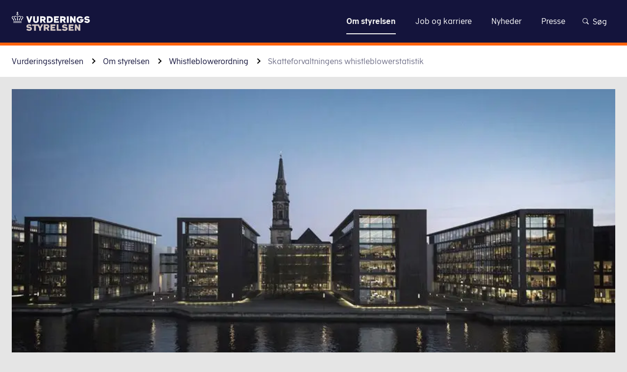

--- FILE ---
content_type: text/html; charset=utf-8
request_url: https://vurdst.dk/om-styrelsen/whistleblowerordning/skatteforvaltningens-whistleblowerstatistik
body_size: 88759
content:
<!DOCTYPE html><html lang="da-dk"><head><meta charSet="utf-8"/><meta name="viewport" content="width=device-width"/><title>Skatteforvaltningens whistleblowerstatistik Vurderingsstyrelsen</title><meta property="og:title" content="Skatteforvaltningens whistleblowerstatistik Vurderingsstyrelsen"/><meta name="dc.title" content="Skatteforvaltningens whistleblowerstatistik Vurderingsstyrelsen"/><meta name="description" content=""/><meta property="og:description" content=""/><meta name="dc.description" content=""/><meta name="dc.subject" content="Vurdst"/><meta name="article:section" content="Vurdst"/><meta name="subject" content="Vurdst"/><meta name="boost" content="500"/><meta name="lang" content="da"/><meta name="dc.language" content="da-dk"/><meta name="dc.language.iso" content="da_dk"/><meta property="og:locale" content="da-dk"/><link rel="sitemap" type="application/xml" href="https://vurdst.dk/sitemap.xml"/><meta property="og:url" content="https://vurdst.dk/om-styrelsen/whistleblowerordning/skatteforvaltningens-whistleblowerstatistik"/><link rel="canonical" href="https://vurdst.dk/om-styrelsen/whistleblowerordning/skatteforvaltningens-whistleblowerstatistik"/><meta property="og:image" content="/logo/meta-logo/logo-vurdst-dark.png"/><meta property="og:image:type" content="image/png"/><meta property="og:image:width" content="1200"/><meta property="og:image:height" content="630"/><meta property="og:image:alt" content="Skatteforvaltningens whistleblowerstatistik"/><meta property="og:type" content="article"/><meta name="dc.publisher" content="Vurderingsstyrelsen | vurdst.dk"/><meta property="og:site_name" content="Vurderingsstyrelsen | vurdst.dk"/><meta name="dc.date" content="2025-08-26"/><meta property="article:modified_time" content="2025-08-26"/><meta name="last-updated" content="2025-08-26T11:41:19.707Z"/><meta name="robots" content="follow, index"/><meta name="DSstat.oid" content="noid"/><meta name="DSstat.pid" content="5c2afafd-616d-4532-9d66-e39aba6f7ae4"/><link rel="me" type="text/html" href="https://www.linkedin.com/company/vurderingsstyrelsen/"/><link rel="me" type="text/html" href="https://www.facebook.com/Vurderingsstyrelsen"/><meta name="next-head-count" content="35"/><link rel="apple-touch-icon" sizes="180x180" href="/favicon/apple-touch-icon.png"/><link rel="icon" type="image/png" sizes="192x192" href="/favicon/android-chrome-192x192.png"/><link rel="icon" type="image/png" sizes="256x256" href="/favicon/android-chrome-256x256.png"/><link rel="icon" type="image/png" sizes="32x32" href="/favicon/favicon-32x32.png"/><link rel="icon" type="image/png" sizes="16x16" href="/favicon/favicon-16x16.png"/><link data-next-font="" rel="preconnect" href="/" crossorigin="anonymous"/><link rel="preload" href="/_next/static/css/070d8bbdaa3d8954.css" as="style"/><link rel="stylesheet" href="/_next/static/css/070d8bbdaa3d8954.css" data-n-g=""/><link rel="preload" href="/_next/static/css/c0867b6e786a08fe.css" as="style"/><link rel="stylesheet" href="/_next/static/css/c0867b6e786a08fe.css" data-n-p=""/><link rel="preload" href="/_next/static/css/fa8f44e47232f095.css" as="style"/><link rel="stylesheet" href="/_next/static/css/fa8f44e47232f095.css" data-n-p=""/><link rel="preload" href="/_next/static/css/affddc81ac45c914.css" as="style"/><link rel="stylesheet" href="/_next/static/css/affddc81ac45c914.css"/><link rel="preload" href="/_next/static/css/f59db87ce1b8c6a4.css" as="style"/><link rel="stylesheet" href="/_next/static/css/f59db87ce1b8c6a4.css"/><link rel="preload" href="/_next/static/css/e9900bd5b14c70c8.css" as="style"/><link rel="stylesheet" href="/_next/static/css/e9900bd5b14c70c8.css"/><link rel="preload" href="/_next/static/css/9fc8103815c462f4.css" as="style"/><link rel="stylesheet" href="/_next/static/css/9fc8103815c462f4.css"/><link rel="preload" href="/_next/static/css/2483efa278dbd306.css" as="style"/><link rel="stylesheet" href="/_next/static/css/2483efa278dbd306.css"/><link rel="preload" href="/_next/static/css/0ef7eb40c3f68d92.css" as="style"/><link rel="stylesheet" href="/_next/static/css/0ef7eb40c3f68d92.css"/><noscript data-n-css=""></noscript><script defer="" nomodule="" src="/_next/static/chunks/polyfills-42372ed130431b0a.js"></script><script id="CookieConsent" src="https://policy.app.cookieinformation.com/uc.js" data-culture="da" type="text/javascript" defer="" data-nscript="beforeInteractive"></script><script defer="" src="/_next/static/chunks/1407.d5fc25d58bdc40fe.js"></script><script defer="" src="/_next/static/chunks/4590.45537bfefb50de4f.js"></script><script defer="" src="/_next/static/chunks/8480.463749c0c18ba0dd.js"></script><script defer="" src="/_next/static/chunks/6184.3cd595111d3b0579.js"></script><script defer="" src="/_next/static/chunks/1883.85aa823709a0bb33.js"></script><script defer="" src="/_next/static/chunks/1038.c178cd2468a2e07c.js"></script><script defer="" src="/_next/static/chunks/7594.df2fb221c5497f26.js"></script><script src="/_next/static/chunks/webpack-ae49eaa5444a953b.js" defer=""></script><script src="/_next/static/chunks/framework-c6ee5607585ef091.js" defer=""></script><script src="/_next/static/chunks/main-999252fbdf6a5922.js" defer=""></script><script src="/_next/static/chunks/pages/_app-fe9fc6ba79fd96a7.js" defer=""></script><script src="/_next/static/chunks/7962-dabb63665c8b33d0.js" defer=""></script><script src="/_next/static/chunks/8232-7faccf7d8e664e18.js" defer=""></script><script src="/_next/static/chunks/1649-89efadc80b75ca9d.js" defer=""></script><script src="/_next/static/chunks/4594-8ad4a3106ef993a0.js" defer=""></script><script src="/_next/static/chunks/1732-180eb267adaaf7d3.js" defer=""></script><script src="/_next/static/chunks/pages/hosts/%5Bhost%5D/%5B%5B...page%5D%5D-659b779a28d13560.js" defer=""></script><script src="/_next/static/R058-440928/_buildManifest.js" defer=""></script><script src="/_next/static/R058-440928/_ssgManifest.js" defer=""></script></head><body><div id="__next"><div class="Layout_Layout__jBGii theme-vurdst"><header class="Header_Header__0elwp"><a href="#main" title="Klik for at skippe navigation og gå direkte til indhold" class="SkipToMain_SkipToMain__CNLpy">Gå til indhold</a><div class="Header_Header_printview__fKS93"><a class="Logo_Logo__xY804" href="/" title="Gå til forsiden"><p id="logoDescription" class="Logo_Logo_heading__ruVqR">Vurderingsstyrelsen</p><span class="Icon_Icon__QeZ6V Icon_Icon___auto__roQLE Logo_Logo_asset__rMZhf Logo_Logo_asset___desktop__RVMER" aria-hidden="true"><svg xmlns="http://www.w3.org/2000/svg" width="124" height="30" fill="none"><g clip-path="url(#logo-vurdst-dark_svg__a)"><path fill="#A3928F" d="m23.398 28.41 1.59-2.014c.637.53 1.803 1.272 2.969 1.272s1.59-.318 1.59-.848c0-1.696-6.043-.106-6.043-3.816 0-1.909 1.803-3.393 4.347-3.393 1.802 0 3.074.742 3.816 1.378l-1.59 1.909c-.424-.424-1.484-.954-2.438-.954-1.06 0-1.484.318-1.484.742 0 1.378 6.042 0 6.042 3.922 0 1.908-1.696 3.604-4.558 3.604-1.484-.212-3.075-.742-4.24-1.802ZM47.039 19.824l-2.014 3.922-2.015-3.922H32.516v2.332h3.074v7.739h2.756v-7.739h2.968l2.226 4.135v3.604h2.863V26.29l3.498-6.467h-2.862ZM50.748 19.824h4.876c2.544 0 3.923 1.378 3.923 3.392 0 1.272-.742 2.333-1.908 2.969l2.12 3.71h-3.075l-1.696-3.18h-1.484v3.18h-2.756v-10.07Zm2.756 2.332v2.227h2.12c.742 0 1.166-.53 1.166-1.167 0-.53-.318-1.06-1.166-1.06h-2.12ZM61.35 19.824h7.526v2.438h-4.77v1.378h3.922v2.333h-3.922v1.59h4.982v2.332H61.35v-10.07ZM78.31 29.895h-7.314v-10.07h2.756v7.738h4.559v2.332ZM79.371 28.41l1.59-2.014c.636.53 1.802 1.272 2.968 1.272s1.59-.318 1.59-.848c0-1.696-6.042-.106-6.042-3.816 0-1.909 1.802-3.393 4.346-3.393 1.803 0 3.075.742 3.817 1.378l-1.59 1.909c-.424-.424-1.485-.954-2.439-.954-1.06 0-1.484.318-1.484.742 0 1.378 6.043 0 6.043 3.922 0 1.908-1.696 3.604-4.559 3.604-1.59-.212-3.18-.742-4.24-1.802ZM89.97 19.824h7.527v2.438h-4.77v1.378h3.922v2.333h-3.922v1.59h4.982v2.332h-7.738v-10.07ZM99.512 19.824h2.544l3.392 5.407v-5.407h2.65v10.07h-2.544l-3.392-5.405v5.406h-2.65v-10.07Z"></path><path fill="#14143C" d="m32.832 7.207-3.499 10.07h-2.65l-3.392-10.07h2.756l2.014 6.36 1.909-6.36h2.862ZM34.103 13.25V7.206h2.757v6.254c0 .954.636 1.59 1.59 1.59.954 0 1.59-.636 1.59-1.59V7.207h2.756v6.042c0 2.757-1.696 4.24-4.346 4.24-2.65 0-4.347-1.483-4.347-4.24ZM44.916 7.207h4.876c2.544 0 3.923 1.378 3.923 3.392 0 1.272-.742 2.332-1.909 2.969l2.12 3.71h-2.968l-1.696-3.18h-1.484v3.18h-2.756V7.207h-.106Zm2.756 2.332v2.226h2.014c.742 0 1.166-.53 1.166-1.166 0-.53-.318-1.06-1.166-1.06h-2.014ZM59.863 7.207c2.227 0 5.195 1.06 5.195 5.088 0 3.923-2.969 4.983-5.195 4.983h-4.24V7.207h4.24Zm-1.59 2.332v5.406h1.59c.742 0 2.333-.53 2.333-2.65s-1.59-2.756-2.333-2.756h-1.59ZM66.754 7.207h7.526v2.438h-4.77v1.378h3.922v2.332H69.51v1.59h4.982v2.333h-7.738V7.207ZM76.4 7.207h4.877c2.544 0 3.922 1.378 3.922 3.392 0 1.272-.742 2.332-1.908 2.969l2.12 3.71h-2.968l-1.696-3.18h-1.484v3.18h-2.757V7.207H76.4Zm2.757 2.332v2.226h2.014c.742 0 1.166-.53 1.166-1.166 0-.53-.318-1.06-1.166-1.06h-2.014ZM89.864 7.207v10.07h-2.757V7.208h2.757ZM92.09 7.207h2.544l3.392 5.512V7.207h2.65v10.07h-2.544l-3.392-5.406v5.407h-2.65V7.207ZM107.884 11.765h5.406v.636c0 3.287-2.544 5.195-5.512 5.195-2.968 0-5.512-1.908-5.512-5.195 0-3.498 2.756-5.194 5.512-5.194 1.802 0 3.604.742 4.558 2.332l-2.332 1.272c-.53-.742-1.272-1.166-2.226-1.166-1.484 0-2.756.954-2.756 2.756 0 1.697 1.378 2.863 2.756 2.863 1.166 0 2.014-.425 2.544-1.272h-2.438v-2.227ZM114.352 15.9l1.59-2.014c.636.53 1.802 1.272 2.968 1.272s1.59-.318 1.59-.848c0-1.696-6.042-.106-6.042-3.816 0-1.908 1.802-3.392 4.346-3.392 1.802 0 3.074.742 3.816 1.378l-1.59 1.908c-.424-.424-1.484-.954-2.438-.954-1.06 0-1.484.318-1.484.742 0 1.378 6.042 0 6.042 3.922 0 1.908-1.696 3.604-4.558 3.604-1.59-.212-3.18-.848-4.24-1.802ZM3.892 13.675c0-.425.106-1.273-.106-1.697-.318-.53-.848-1.06-1.484-1.59-.318-.212-.848-.636-.848-1.272 0-.954.636-1.166 1.166-1.166.212 0 .318 0 .53.106.106-.318.212-.636.424-.848-.424-.212-.636-.212-.954-.212-.848 0-2.12.636-2.12 2.12 0 .954.636 1.59 1.166 2.12.636.636 1.166 1.272 1.272 2.544h.954v-.105ZM15.87 14.734H2.938v.848H15.87v-.848ZM15.87 16.537H2.938v.848H15.87v-.848ZM16.188 6.996c-.318 0-.53 0-.848.106.212.212.318.53.424.848.106 0 .318-.106.53-.106.424 0 1.166.212 1.166 1.166 0 .636-.53 1.06-.742 1.272-.636.53-1.166 1.06-1.484 1.59-.212.424-.212 1.273-.106 1.697h.954c.106-1.273.636-1.909 1.272-2.545.53-.53 1.166-1.166 1.166-2.12-.212-1.272-1.378-1.908-2.332-1.908ZM9.828 13.675c.106-.742.424-1.06.424-1.696 0-.53-.318-.954-.318-2.757v-2.65H8.98v2.65c0 1.697-.318 2.12-.318 2.757 0 .742.212.954.424 1.696h.742ZM5.8 13.675h.955c.106-.742.318-1.378.106-1.908-.212-.636-.954-1.272-1.484-1.803-.318-.424-.53-.848-.53-1.378 0-.636.424-1.166 1.166-1.166.848 0 1.06.742 2.12.742v-.848c-.636-.106-.954-.742-2.12-.742-.636 0-1.166.212-1.59.636-.318.318-.53.848-.53 1.378 0 .848.424 1.378.848 1.909.53.636 1.06 1.484 1.06 3.18ZM10.782 8.163c.954 0 1.272-.742 2.12-.742.742 0 1.166.53 1.166 1.166 0 .53-.212.954-.636 1.378-.53.53-1.272 1.166-1.484 1.802-.212.53 0 1.166.106 1.908h.954c0-1.802.53-2.544 1.06-3.18.424-.53.848-1.06.848-1.908 0-.53-.212-1.06-.53-1.484-.424-.424-.954-.636-1.59-.636-1.166 0-1.484.742-2.12.742v.954h.106ZM7.92 4.134c0 .848.636 1.484 1.484 1.484s1.484-.636 1.484-1.484c0-.636-.424-1.272-1.06-1.378v-.954h.954V.954h-.954V0H8.98v.954h-.954v.848h.954v.848c-.636.212-1.06.848-1.06 1.484Zm1.484-.742c.424 0 .742.318.742.742a.725.725 0 0 1-.742.742.725.725 0 0 1-.742-.742c0-.424.318-.742.742-.742Z"></path></g><defs><clipPath id="logo-vurdst-dark_svg__a"><path fill="#fff" d="M.5 0h122.862v30H.5z"></path></clipPath></defs></svg></span><span class="Icon_Icon__QeZ6V Icon_Icon___md__LH6AH Logo_Logo_asset__rMZhf Logo_Logo_asset___mobile__8SRkz" aria-hidden="true"><svg xmlns="http://www.w3.org/2000/svg" xml:space="preserve" style="enable-background:new 0 0 24.3 22.6" viewBox="0 0 24.3 22.6"><style>.logo-crown_svg__st3{fill:#fff}</style><path d="M3.4 19.1h17.5v1.2H3.4zM3.4 21.3h17.5v1.2H3.4zM7.1 18h1.4c.1-1 .5-2 .3-2.7-.3-.9-1.4-1.8-2.1-2.5-.6-.6-.9-1.1-.9-1.9 0-.8.7-1.6 1.7-1.6 1.1 0 1.8 1.1 3.2 1.1V9.1C9.8 9 9 8 7.4 8c-.9 0-1.6.3-2.2.9-.5.5-.8 1.3-.8 2.1 0 1.2.6 1.9 1.2 2.7.7.8 1.5 1.9 1.5 4.3M21.4 9.9c.6 0 1.6.4 1.6 1.6 0 1-.8 1.5-1.1 1.8-.8.8-1.7 1.5-2.1 2.2-.4.7-.1 1.8-.1 2.4H21c.1-1.7.9-2.6 1.7-3.5.8-.8 1.7-1.6 1.7-3 0-2.1-1.7-2.9-2.9-2.9-.4 0-.8.1-1.2.2.3.4.4.8.5 1.2.1.1.3 0 .6 0M13.7 10.3c1.4 0 2.1-1.1 3.2-1.1 1 0 1.7.8 1.7 1.6s-.3 1.3-.9 1.9c-.7.7-1.8 1.7-2.1 2.5-.3.8.2 1.7.3 2.7h1.4c0-2.5.8-3.6 1.5-4.5.6-.7 1.2-1.5 1.2-2.7 0-.8-.3-1.5-.8-2.1-.7-.3-1.5-.6-2.3-.6-1.6 0-2.4 1-3.2 1.1v1.2zM11.5 8.1v3.7c0 2.4-.6 3-.6 3.8 0 1 .4 1.3.6 2.4h1.3c.2-1.1.6-1.4.6-2.4 0-.8-.6-1.4-.6-3.8V8.1h-1.3zM11.5 3.9c-.7.2-1.2.9-1.2 1.7 0 1 .8 1.8 1.8 1.8s1.8-.8 1.8-1.8c0-.8-.5-1.5-1.2-1.7V2.5H14V1.4h-1.3V0h-1.2v1.4h-1.3v1.2h1.3v1.3zm.6 1c.4 0 .7.3.7.7 0 .4-.3.7-.7.7-.4 0-.7-.3-.7-.7 0-.4.3-.7.7-.7" class="logo-crown_svg__st3"></path><path d="M3.4 18h1.3c0-.6.3-1.8-.1-2.4-.4-.7-1.3-1.4-2.1-2.2-.3-.3-1.1-.9-1.1-1.8 0-1.3.9-1.6 1.6-1.6.2 0 .5 0 .7.1.1-.4.3-.9.5-1.2-.5-.2-.9-.3-1.3-.3-1.2.1-2.9.9-2.9 3 0 1.4.9 2.2 1.7 3 .8.9 1.6 1.7 1.7 3.4" class="logo-crown_svg__st3"></path></svg></span></a></div><div class="Header_Header_wrapper__gF9zZ"><div class="Header_Header_logo__eL6ni"><a class="Logo_Logo__xY804" href="/" title="Gå til forsiden"><p id="logoDescription" class="Logo_Logo_heading__ruVqR">Vurderingsstyrelsen</p><span class="Icon_Icon__QeZ6V Icon_Icon___auto__roQLE Logo_Logo_asset__rMZhf Logo_Logo_asset___desktop__RVMER" aria-hidden="true"><svg xmlns="http://www.w3.org/2000/svg" width="160" height="39" fill="none"><g clip-path="url(#logo-vurdst_svg__a)"><path fill="#D1C5C3" d="m29.768 36.932 2.067-2.618c.827.689 2.343 1.654 3.858 1.654 1.516 0 2.068-.414 2.068-1.103 0-2.205-7.856-.138-7.856-4.961 0-2.48 2.343-4.41 5.65-4.41 2.343 0 3.997.965 4.962 1.792l-2.067 2.48c-.552-.551-1.93-1.24-3.17-1.24-1.378 0-1.93.413-1.93.965 0 1.791 7.856 0 7.856 5.099 0 2.48-2.205 4.685-5.926 4.685-1.93-.276-3.997-.965-5.512-2.343ZM60.499 25.77l-2.618 5.099-2.619-5.1H41.62v3.032h3.997v10.06h3.583v-10.06h3.858l2.894 5.375v4.685h3.721v-4.685l4.548-8.407h-3.721ZM65.322 25.77h6.34c3.307 0 5.098 1.791 5.098 4.41 0 1.653-.964 3.031-2.48 3.858l2.756 4.823H73.04l-2.205-4.134h-1.93v4.134h-3.583V25.77Zm3.583 3.031v2.894h2.757c.964 0 1.515-.689 1.515-1.516 0-.689-.413-1.378-1.516-1.378h-2.756ZM79.103 25.77h9.785v3.17h-6.201v1.79h5.099v3.033h-5.1v2.067h6.478v3.031h-10.06V25.77ZM101.153 38.861h-9.509V25.77h3.584v10.06h5.925v3.031ZM102.531 36.932l2.067-2.618c.827.689 2.343 1.654 3.859 1.654s2.067-.414 2.067-1.103c0-2.205-7.855-.138-7.855-4.961 0-2.48 2.343-4.41 5.65-4.41 2.343 0 3.997.965 4.961 1.792l-2.067 2.48c-.551-.551-1.929-1.24-3.169-1.24-1.378 0-1.93.413-1.93.965 0 1.791 7.855 0 7.855 5.099 0 2.48-2.205 4.685-5.925 4.685-2.068-.276-4.135-.965-5.513-2.343ZM116.312 25.77h9.785v3.17h-6.201v1.79h5.098v3.033h-5.098v2.067h6.477v3.031h-10.061V25.77ZM128.715 25.77h3.307l4.41 7.028v-7.029h3.445v13.092h-3.307l-4.41-7.028v7.028h-3.445V25.77Z"></path><path fill="#fff" d="m42.032 9.371-4.548 13.092h-3.445l-4.41-13.092h3.583l2.618 8.269 2.48-8.269h3.722ZM43.685 17.226V9.371h3.584v8.13c0 1.241.826 2.068 2.067 2.068 1.24 0 2.067-.827 2.067-2.067v-8.13h3.583v7.854c0 3.583-2.205 5.513-5.65 5.513-3.445 0-5.65-1.93-5.65-5.513ZM57.742 9.371h6.34c3.307 0 5.098 1.792 5.098 4.41 0 1.654-.964 3.032-2.48 3.859l2.756 4.823h-3.859l-2.205-4.134h-1.929v4.134H57.88V9.371h-.138Zm3.583 3.032v2.894h2.619c.964 0 1.516-.69 1.516-1.516 0-.69-.414-1.378-1.516-1.378h-2.619ZM77.172 9.371c2.895 0 6.753 1.378 6.753 6.615 0 5.099-3.858 6.477-6.752 6.477H71.66V9.371h5.513Zm-2.067 3.032v7.028h2.067c.965 0 3.032-.689 3.032-3.445s-2.067-3.583-3.031-3.583h-2.068ZM86.13 9.371h9.785v3.17h-6.201v1.791h5.099v3.032h-5.1v2.067h6.478v3.032H86.13V9.371ZM98.672 9.371h6.339c3.308 0 5.099 1.792 5.099 4.41 0 1.654-.965 3.032-2.481 3.859l2.757 4.823h-3.859l-2.205-4.134h-1.929v4.134H98.81V9.371h-.138Zm3.583 3.032v2.894h2.618c.965 0 1.516-.69 1.516-1.516 0-.69-.413-1.378-1.516-1.378h-2.618ZM116.173 9.371v13.092h-3.583V9.371h3.583ZM119.066 9.371h3.308l4.41 7.166V9.371h3.445v13.092h-3.307l-4.41-7.028v7.028h-3.446V9.371ZM139.601 15.297h7.028v.827c0 4.272-3.307 6.752-7.166 6.752-3.859 0-7.166-2.48-7.166-6.752 0-4.548 3.583-6.753 7.166-6.753 2.343 0 4.685.965 5.926 3.032l-3.032 1.654c-.689-.965-1.654-1.516-2.894-1.516-1.929 0-3.583 1.24-3.583 3.583 0 2.205 1.791 3.72 3.583 3.72 1.516 0 2.618-.55 3.307-1.653h-3.169v-2.894ZM148.008 20.67l2.067-2.618c.827.69 2.343 1.654 3.859 1.654s2.067-.413 2.067-1.103c0-2.205-7.855-.137-7.855-4.96 0-2.481 2.342-4.41 5.65-4.41 2.343 0 3.996.964 4.961 1.79l-2.067 2.482c-.551-.552-1.93-1.24-3.17-1.24-1.378 0-1.929.413-1.929.964 0 1.791 7.855 0 7.855 5.099 0 2.48-2.205 4.685-5.926 4.685-2.067-.275-4.134-1.102-5.512-2.342ZM4.41 17.778c0-.552.138-1.654-.138-2.205-.413-.69-1.102-1.378-1.93-2.067-.413-.276-1.102-.827-1.102-1.654 0-1.24.827-1.516 1.516-1.516.276 0 .414 0 .69.138.137-.414.275-.827.55-1.103-.55-.275-.826-.275-1.24-.275C1.654 9.096 0 9.923 0 11.852c0 1.24.827 2.067 1.516 2.756.827.827 1.516 1.654 1.654 3.308h1.24v-.138ZM19.983 19.156H3.17v1.103h16.813v-1.103ZM19.983 21.498H3.17V22.6h16.813v-1.102ZM20.396 9.096c-.413 0-.689 0-1.102.138.276.275.413.689.551 1.102.138 0 .414-.138.69-.138.55 0 1.515.276 1.515 1.516 0 .827-.689 1.378-.965 1.654-.826.689-1.515 1.378-1.929 2.067-.276.551-.276 1.654-.138 2.205h1.24c.138-1.654.827-2.48 1.654-3.308.69-.689 1.516-1.515 1.516-2.756-.276-1.653-1.791-2.48-3.032-2.48ZM12.127 17.778c.138-.964.551-1.378.551-2.205 0-.689-.413-1.24-.413-3.583V8.545h-1.24v3.445c0 2.205-.414 2.756-.414 3.583 0 .965.276 1.24.552 2.205h.964ZM6.89 17.778h1.241c.138-.964.413-1.791.138-2.48-.276-.827-1.24-1.654-1.93-2.343-.413-.551-.689-1.103-.689-1.792 0-.827.552-1.516 1.516-1.516 1.103 0 1.378.965 2.757.965V9.51c-.827-.138-1.24-.965-2.757-.965-.827 0-1.516.276-2.067.827-.413.413-.689 1.102-.689 1.791 0 1.103.551 1.792 1.103 2.48.689.828 1.378 1.93 1.378 4.135ZM13.368 10.611c1.24 0 1.654-.964 2.757-.964.964 0 1.515.689 1.515 1.515 0 .69-.275 1.24-.826 1.792-.69.689-1.654 1.516-1.93 2.343-.275.689 0 1.516.138 2.48h1.24c0-2.343.69-3.307 1.378-4.134.552-.689 1.103-1.378 1.103-2.48 0-.69-.276-1.379-.69-1.93-.55-.551-1.24-.827-2.066-.827-1.516 0-1.93.965-2.757.965v1.24h.138ZM9.646 5.375c0 1.102.827 1.929 1.93 1.929 1.102 0 1.93-.827 1.93-1.93 0-.826-.552-1.653-1.379-1.791v-1.24h1.24V1.24h-1.24V0h-1.102v1.24h-1.24v1.103h1.24v1.102c-.827.276-1.379 1.103-1.379 1.93Zm1.93-.965c.551 0 .964.413.964.965a.942.942 0 0 1-.964.964.942.942 0 0 1-.965-.964c0-.552.414-.965.965-.965Z"></path></g><defs><clipPath id="logo-vurdst_svg__a"><path fill="#fff" d="M0 0h159.721v39H0z"></path></clipPath></defs></svg></span><span class="Icon_Icon__QeZ6V Icon_Icon___md__LH6AH Logo_Logo_asset__rMZhf Logo_Logo_asset___mobile__8SRkz" aria-hidden="true"><svg xmlns="http://www.w3.org/2000/svg" xml:space="preserve" style="enable-background:new 0 0 24.3 22.6" viewBox="0 0 24.3 22.6"><style>.logo-crown_svg__st3{fill:#fff}</style><path d="M3.4 19.1h17.5v1.2H3.4zM3.4 21.3h17.5v1.2H3.4zM7.1 18h1.4c.1-1 .5-2 .3-2.7-.3-.9-1.4-1.8-2.1-2.5-.6-.6-.9-1.1-.9-1.9 0-.8.7-1.6 1.7-1.6 1.1 0 1.8 1.1 3.2 1.1V9.1C9.8 9 9 8 7.4 8c-.9 0-1.6.3-2.2.9-.5.5-.8 1.3-.8 2.1 0 1.2.6 1.9 1.2 2.7.7.8 1.5 1.9 1.5 4.3M21.4 9.9c.6 0 1.6.4 1.6 1.6 0 1-.8 1.5-1.1 1.8-.8.8-1.7 1.5-2.1 2.2-.4.7-.1 1.8-.1 2.4H21c.1-1.7.9-2.6 1.7-3.5.8-.8 1.7-1.6 1.7-3 0-2.1-1.7-2.9-2.9-2.9-.4 0-.8.1-1.2.2.3.4.4.8.5 1.2.1.1.3 0 .6 0M13.7 10.3c1.4 0 2.1-1.1 3.2-1.1 1 0 1.7.8 1.7 1.6s-.3 1.3-.9 1.9c-.7.7-1.8 1.7-2.1 2.5-.3.8.2 1.7.3 2.7h1.4c0-2.5.8-3.6 1.5-4.5.6-.7 1.2-1.5 1.2-2.7 0-.8-.3-1.5-.8-2.1-.7-.3-1.5-.6-2.3-.6-1.6 0-2.4 1-3.2 1.1v1.2zM11.5 8.1v3.7c0 2.4-.6 3-.6 3.8 0 1 .4 1.3.6 2.4h1.3c.2-1.1.6-1.4.6-2.4 0-.8-.6-1.4-.6-3.8V8.1h-1.3zM11.5 3.9c-.7.2-1.2.9-1.2 1.7 0 1 .8 1.8 1.8 1.8s1.8-.8 1.8-1.8c0-.8-.5-1.5-1.2-1.7V2.5H14V1.4h-1.3V0h-1.2v1.4h-1.3v1.2h1.3v1.3zm.6 1c.4 0 .7.3.7.7 0 .4-.3.7-.7.7-.4 0-.7-.3-.7-.7 0-.4.3-.7.7-.7" class="logo-crown_svg__st3"></path><path d="M3.4 18h1.3c0-.6.3-1.8-.1-2.4-.4-.7-1.3-1.4-2.1-2.2-.3-.3-1.1-.9-1.1-1.8 0-1.3.9-1.6 1.6-1.6.2 0 .5 0 .7.1.1-.4.3-.9.5-1.2-.5-.2-.9-.3-1.3-.3-1.2.1-2.9.9-2.9 3 0 1.4.9 2.2 1.7 3 .8.9 1.6 1.7 1.7 3.4" class="logo-crown_svg__st3"></path></svg></span></a></div><div class="Header_Header_navLink___ZBGH"><nav class="Navigation_Navigation___header__6hTau"><div class="Navigation_Navigation_burgerOptions__LOunB"><div class="Navigation_Navigation_logo__LuIv2"><a class="Logo_Logo__xY804" href="/" title="Gå til forsiden"><p id="logoDescription" class="Logo_Logo_heading__ruVqR">Vurderingsstyrelsen</p><span class="Icon_Icon__QeZ6V Icon_Icon___auto__roQLE Logo_Logo_asset__rMZhf Logo_Logo_asset___desktop__RVMER" aria-hidden="true"><svg xmlns="http://www.w3.org/2000/svg" width="124" height="30" fill="none"><g clip-path="url(#logo-vurdst-dark_svg__a)"><path fill="#A3928F" d="m23.398 28.41 1.59-2.014c.637.53 1.803 1.272 2.969 1.272s1.59-.318 1.59-.848c0-1.696-6.043-.106-6.043-3.816 0-1.909 1.803-3.393 4.347-3.393 1.802 0 3.074.742 3.816 1.378l-1.59 1.909c-.424-.424-1.484-.954-2.438-.954-1.06 0-1.484.318-1.484.742 0 1.378 6.042 0 6.042 3.922 0 1.908-1.696 3.604-4.558 3.604-1.484-.212-3.075-.742-4.24-1.802ZM47.039 19.824l-2.014 3.922-2.015-3.922H32.516v2.332h3.074v7.739h2.756v-7.739h2.968l2.226 4.135v3.604h2.863V26.29l3.498-6.467h-2.862ZM50.748 19.824h4.876c2.544 0 3.923 1.378 3.923 3.392 0 1.272-.742 2.333-1.908 2.969l2.12 3.71h-3.075l-1.696-3.18h-1.484v3.18h-2.756v-10.07Zm2.756 2.332v2.227h2.12c.742 0 1.166-.53 1.166-1.167 0-.53-.318-1.06-1.166-1.06h-2.12ZM61.35 19.824h7.526v2.438h-4.77v1.378h3.922v2.333h-3.922v1.59h4.982v2.332H61.35v-10.07ZM78.31 29.895h-7.314v-10.07h2.756v7.738h4.559v2.332ZM79.371 28.41l1.59-2.014c.636.53 1.802 1.272 2.968 1.272s1.59-.318 1.59-.848c0-1.696-6.042-.106-6.042-3.816 0-1.909 1.802-3.393 4.346-3.393 1.803 0 3.075.742 3.817 1.378l-1.59 1.909c-.424-.424-1.485-.954-2.439-.954-1.06 0-1.484.318-1.484.742 0 1.378 6.043 0 6.043 3.922 0 1.908-1.696 3.604-4.559 3.604-1.59-.212-3.18-.742-4.24-1.802ZM89.97 19.824h7.527v2.438h-4.77v1.378h3.922v2.333h-3.922v1.59h4.982v2.332h-7.738v-10.07ZM99.512 19.824h2.544l3.392 5.407v-5.407h2.65v10.07h-2.544l-3.392-5.405v5.406h-2.65v-10.07Z"></path><path fill="#14143C" d="m32.832 7.207-3.499 10.07h-2.65l-3.392-10.07h2.756l2.014 6.36 1.909-6.36h2.862ZM34.103 13.25V7.206h2.757v6.254c0 .954.636 1.59 1.59 1.59.954 0 1.59-.636 1.59-1.59V7.207h2.756v6.042c0 2.757-1.696 4.24-4.346 4.24-2.65 0-4.347-1.483-4.347-4.24ZM44.916 7.207h4.876c2.544 0 3.923 1.378 3.923 3.392 0 1.272-.742 2.332-1.909 2.969l2.12 3.71h-2.968l-1.696-3.18h-1.484v3.18h-2.756V7.207h-.106Zm2.756 2.332v2.226h2.014c.742 0 1.166-.53 1.166-1.166 0-.53-.318-1.06-1.166-1.06h-2.014ZM59.863 7.207c2.227 0 5.195 1.06 5.195 5.088 0 3.923-2.969 4.983-5.195 4.983h-4.24V7.207h4.24Zm-1.59 2.332v5.406h1.59c.742 0 2.333-.53 2.333-2.65s-1.59-2.756-2.333-2.756h-1.59ZM66.754 7.207h7.526v2.438h-4.77v1.378h3.922v2.332H69.51v1.59h4.982v2.333h-7.738V7.207ZM76.4 7.207h4.877c2.544 0 3.922 1.378 3.922 3.392 0 1.272-.742 2.332-1.908 2.969l2.12 3.71h-2.968l-1.696-3.18h-1.484v3.18h-2.757V7.207H76.4Zm2.757 2.332v2.226h2.014c.742 0 1.166-.53 1.166-1.166 0-.53-.318-1.06-1.166-1.06h-2.014ZM89.864 7.207v10.07h-2.757V7.208h2.757ZM92.09 7.207h2.544l3.392 5.512V7.207h2.65v10.07h-2.544l-3.392-5.406v5.407h-2.65V7.207ZM107.884 11.765h5.406v.636c0 3.287-2.544 5.195-5.512 5.195-2.968 0-5.512-1.908-5.512-5.195 0-3.498 2.756-5.194 5.512-5.194 1.802 0 3.604.742 4.558 2.332l-2.332 1.272c-.53-.742-1.272-1.166-2.226-1.166-1.484 0-2.756.954-2.756 2.756 0 1.697 1.378 2.863 2.756 2.863 1.166 0 2.014-.425 2.544-1.272h-2.438v-2.227ZM114.352 15.9l1.59-2.014c.636.53 1.802 1.272 2.968 1.272s1.59-.318 1.59-.848c0-1.696-6.042-.106-6.042-3.816 0-1.908 1.802-3.392 4.346-3.392 1.802 0 3.074.742 3.816 1.378l-1.59 1.908c-.424-.424-1.484-.954-2.438-.954-1.06 0-1.484.318-1.484.742 0 1.378 6.042 0 6.042 3.922 0 1.908-1.696 3.604-4.558 3.604-1.59-.212-3.18-.848-4.24-1.802ZM3.892 13.675c0-.425.106-1.273-.106-1.697-.318-.53-.848-1.06-1.484-1.59-.318-.212-.848-.636-.848-1.272 0-.954.636-1.166 1.166-1.166.212 0 .318 0 .53.106.106-.318.212-.636.424-.848-.424-.212-.636-.212-.954-.212-.848 0-2.12.636-2.12 2.12 0 .954.636 1.59 1.166 2.12.636.636 1.166 1.272 1.272 2.544h.954v-.105ZM15.87 14.734H2.938v.848H15.87v-.848ZM15.87 16.537H2.938v.848H15.87v-.848ZM16.188 6.996c-.318 0-.53 0-.848.106.212.212.318.53.424.848.106 0 .318-.106.53-.106.424 0 1.166.212 1.166 1.166 0 .636-.53 1.06-.742 1.272-.636.53-1.166 1.06-1.484 1.59-.212.424-.212 1.273-.106 1.697h.954c.106-1.273.636-1.909 1.272-2.545.53-.53 1.166-1.166 1.166-2.12-.212-1.272-1.378-1.908-2.332-1.908ZM9.828 13.675c.106-.742.424-1.06.424-1.696 0-.53-.318-.954-.318-2.757v-2.65H8.98v2.65c0 1.697-.318 2.12-.318 2.757 0 .742.212.954.424 1.696h.742ZM5.8 13.675h.955c.106-.742.318-1.378.106-1.908-.212-.636-.954-1.272-1.484-1.803-.318-.424-.53-.848-.53-1.378 0-.636.424-1.166 1.166-1.166.848 0 1.06.742 2.12.742v-.848c-.636-.106-.954-.742-2.12-.742-.636 0-1.166.212-1.59.636-.318.318-.53.848-.53 1.378 0 .848.424 1.378.848 1.909.53.636 1.06 1.484 1.06 3.18ZM10.782 8.163c.954 0 1.272-.742 2.12-.742.742 0 1.166.53 1.166 1.166 0 .53-.212.954-.636 1.378-.53.53-1.272 1.166-1.484 1.802-.212.53 0 1.166.106 1.908h.954c0-1.802.53-2.544 1.06-3.18.424-.53.848-1.06.848-1.908 0-.53-.212-1.06-.53-1.484-.424-.424-.954-.636-1.59-.636-1.166 0-1.484.742-2.12.742v.954h.106ZM7.92 4.134c0 .848.636 1.484 1.484 1.484s1.484-.636 1.484-1.484c0-.636-.424-1.272-1.06-1.378v-.954h.954V.954h-.954V0H8.98v.954h-.954v.848h.954v.848c-.636.212-1.06.848-1.06 1.484Zm1.484-.742c.424 0 .742.318.742.742a.725.725 0 0 1-.742.742.725.725 0 0 1-.742-.742c0-.424.318-.742.742-.742Z"></path></g><defs><clipPath id="logo-vurdst-dark_svg__a"><path fill="#fff" d="M.5 0h122.862v30H.5z"></path></clipPath></defs></svg></span><span class="Icon_Icon__QeZ6V Icon_Icon___md__LH6AH Logo_Logo_asset__rMZhf Logo_Logo_asset___mobile__8SRkz Logo_Logo_asset___enforceFullLogo__KrS4Q" aria-hidden="true"><svg xmlns="http://www.w3.org/2000/svg" width="124" height="30" fill="none"><g clip-path="url(#logo-vurdst-dark_svg__a)"><path fill="#A3928F" d="m23.398 28.41 1.59-2.014c.637.53 1.803 1.272 2.969 1.272s1.59-.318 1.59-.848c0-1.696-6.043-.106-6.043-3.816 0-1.909 1.803-3.393 4.347-3.393 1.802 0 3.074.742 3.816 1.378l-1.59 1.909c-.424-.424-1.484-.954-2.438-.954-1.06 0-1.484.318-1.484.742 0 1.378 6.042 0 6.042 3.922 0 1.908-1.696 3.604-4.558 3.604-1.484-.212-3.075-.742-4.24-1.802ZM47.039 19.824l-2.014 3.922-2.015-3.922H32.516v2.332h3.074v7.739h2.756v-7.739h2.968l2.226 4.135v3.604h2.863V26.29l3.498-6.467h-2.862ZM50.748 19.824h4.876c2.544 0 3.923 1.378 3.923 3.392 0 1.272-.742 2.333-1.908 2.969l2.12 3.71h-3.075l-1.696-3.18h-1.484v3.18h-2.756v-10.07Zm2.756 2.332v2.227h2.12c.742 0 1.166-.53 1.166-1.167 0-.53-.318-1.06-1.166-1.06h-2.12ZM61.35 19.824h7.526v2.438h-4.77v1.378h3.922v2.333h-3.922v1.59h4.982v2.332H61.35v-10.07ZM78.31 29.895h-7.314v-10.07h2.756v7.738h4.559v2.332ZM79.371 28.41l1.59-2.014c.636.53 1.802 1.272 2.968 1.272s1.59-.318 1.59-.848c0-1.696-6.042-.106-6.042-3.816 0-1.909 1.802-3.393 4.346-3.393 1.803 0 3.075.742 3.817 1.378l-1.59 1.909c-.424-.424-1.485-.954-2.439-.954-1.06 0-1.484.318-1.484.742 0 1.378 6.043 0 6.043 3.922 0 1.908-1.696 3.604-4.559 3.604-1.59-.212-3.18-.742-4.24-1.802ZM89.97 19.824h7.527v2.438h-4.77v1.378h3.922v2.333h-3.922v1.59h4.982v2.332h-7.738v-10.07ZM99.512 19.824h2.544l3.392 5.407v-5.407h2.65v10.07h-2.544l-3.392-5.405v5.406h-2.65v-10.07Z"></path><path fill="#14143C" d="m32.832 7.207-3.499 10.07h-2.65l-3.392-10.07h2.756l2.014 6.36 1.909-6.36h2.862ZM34.103 13.25V7.206h2.757v6.254c0 .954.636 1.59 1.59 1.59.954 0 1.59-.636 1.59-1.59V7.207h2.756v6.042c0 2.757-1.696 4.24-4.346 4.24-2.65 0-4.347-1.483-4.347-4.24ZM44.916 7.207h4.876c2.544 0 3.923 1.378 3.923 3.392 0 1.272-.742 2.332-1.909 2.969l2.12 3.71h-2.968l-1.696-3.18h-1.484v3.18h-2.756V7.207h-.106Zm2.756 2.332v2.226h2.014c.742 0 1.166-.53 1.166-1.166 0-.53-.318-1.06-1.166-1.06h-2.014ZM59.863 7.207c2.227 0 5.195 1.06 5.195 5.088 0 3.923-2.969 4.983-5.195 4.983h-4.24V7.207h4.24Zm-1.59 2.332v5.406h1.59c.742 0 2.333-.53 2.333-2.65s-1.59-2.756-2.333-2.756h-1.59ZM66.754 7.207h7.526v2.438h-4.77v1.378h3.922v2.332H69.51v1.59h4.982v2.333h-7.738V7.207ZM76.4 7.207h4.877c2.544 0 3.922 1.378 3.922 3.392 0 1.272-.742 2.332-1.908 2.969l2.12 3.71h-2.968l-1.696-3.18h-1.484v3.18h-2.757V7.207H76.4Zm2.757 2.332v2.226h2.014c.742 0 1.166-.53 1.166-1.166 0-.53-.318-1.06-1.166-1.06h-2.014ZM89.864 7.207v10.07h-2.757V7.208h2.757ZM92.09 7.207h2.544l3.392 5.512V7.207h2.65v10.07h-2.544l-3.392-5.406v5.407h-2.65V7.207ZM107.884 11.765h5.406v.636c0 3.287-2.544 5.195-5.512 5.195-2.968 0-5.512-1.908-5.512-5.195 0-3.498 2.756-5.194 5.512-5.194 1.802 0 3.604.742 4.558 2.332l-2.332 1.272c-.53-.742-1.272-1.166-2.226-1.166-1.484 0-2.756.954-2.756 2.756 0 1.697 1.378 2.863 2.756 2.863 1.166 0 2.014-.425 2.544-1.272h-2.438v-2.227ZM114.352 15.9l1.59-2.014c.636.53 1.802 1.272 2.968 1.272s1.59-.318 1.59-.848c0-1.696-6.042-.106-6.042-3.816 0-1.908 1.802-3.392 4.346-3.392 1.802 0 3.074.742 3.816 1.378l-1.59 1.908c-.424-.424-1.484-.954-2.438-.954-1.06 0-1.484.318-1.484.742 0 1.378 6.042 0 6.042 3.922 0 1.908-1.696 3.604-4.558 3.604-1.59-.212-3.18-.848-4.24-1.802ZM3.892 13.675c0-.425.106-1.273-.106-1.697-.318-.53-.848-1.06-1.484-1.59-.318-.212-.848-.636-.848-1.272 0-.954.636-1.166 1.166-1.166.212 0 .318 0 .53.106.106-.318.212-.636.424-.848-.424-.212-.636-.212-.954-.212-.848 0-2.12.636-2.12 2.12 0 .954.636 1.59 1.166 2.12.636.636 1.166 1.272 1.272 2.544h.954v-.105ZM15.87 14.734H2.938v.848H15.87v-.848ZM15.87 16.537H2.938v.848H15.87v-.848ZM16.188 6.996c-.318 0-.53 0-.848.106.212.212.318.53.424.848.106 0 .318-.106.53-.106.424 0 1.166.212 1.166 1.166 0 .636-.53 1.06-.742 1.272-.636.53-1.166 1.06-1.484 1.59-.212.424-.212 1.273-.106 1.697h.954c.106-1.273.636-1.909 1.272-2.545.53-.53 1.166-1.166 1.166-2.12-.212-1.272-1.378-1.908-2.332-1.908ZM9.828 13.675c.106-.742.424-1.06.424-1.696 0-.53-.318-.954-.318-2.757v-2.65H8.98v2.65c0 1.697-.318 2.12-.318 2.757 0 .742.212.954.424 1.696h.742ZM5.8 13.675h.955c.106-.742.318-1.378.106-1.908-.212-.636-.954-1.272-1.484-1.803-.318-.424-.53-.848-.53-1.378 0-.636.424-1.166 1.166-1.166.848 0 1.06.742 2.12.742v-.848c-.636-.106-.954-.742-2.12-.742-.636 0-1.166.212-1.59.636-.318.318-.53.848-.53 1.378 0 .848.424 1.378.848 1.909.53.636 1.06 1.484 1.06 3.18ZM10.782 8.163c.954 0 1.272-.742 2.12-.742.742 0 1.166.53 1.166 1.166 0 .53-.212.954-.636 1.378-.53.53-1.272 1.166-1.484 1.802-.212.53 0 1.166.106 1.908h.954c0-1.802.53-2.544 1.06-3.18.424-.53.848-1.06.848-1.908 0-.53-.212-1.06-.53-1.484-.424-.424-.954-.636-1.59-.636-1.166 0-1.484.742-2.12.742v.954h.106ZM7.92 4.134c0 .848.636 1.484 1.484 1.484s1.484-.636 1.484-1.484c0-.636-.424-1.272-1.06-1.378v-.954h.954V.954h-.954V0H8.98v.954h-.954v.848h.954v.848c-.636.212-1.06.848-1.06 1.484Zm1.484-.742c.424 0 .742.318.742.742a.725.725 0 0 1-.742.742.725.725 0 0 1-.742-.742c0-.424.318-.742.742-.742Z"></path></g><defs><clipPath id="logo-vurdst-dark_svg__a"><path fill="#fff" d="M.5 0h122.862v30H.5z"></path></clipPath></defs></svg></span></a></div><button class="Navigation_Navigation_close__9Gjm2" aria-label="Luk"><svg xmlns="http://www.w3.org/2000/svg" xml:space="preserve" width="12.7" height="12.7" style="enable-background:new 0 0 12.7 12.7"><path d="M12.7 1.4 11.3 0 6.4 4.9 1.4 0 0 1.4l4.9 5L0 11.3l1.4 1.4 5-4.9 4.9 4.9 1.4-1.4-4.9-4.9z" style="fill:#14143c"></path></svg></button></div><h2 class="Heading_Heading___xs__cwURa Navigation_Navigation_heading__kXaRh"><span class="Heading_Heading_wrapper__R4ihF"> <span class="Navigation_Navigation_headingText__H8A77">Vurderingsstyrelsen</span></span></h2><ul class="Navigation_Navigation_list__bbEcS"><li class="NavigationItem_NavigationItem__B1PMY NavigationItem_NavigationItem___headerCurrent__dxYOd NavigationItem_NavigationItem___header__mrqXr"><span class="NavigationItem_NavigationItem_linkWrapper__iJLmw"><a href="/om-styrelsen" class="Link_Link__QpTno  NavigationItem_NavigationItem_link__lkMFU"><span class="NavigationItem_NavigationItem_linkName__W_UVU">Om styrelsen</span></a></span></li><li class="NavigationItem_NavigationItem__B1PMY NavigationItem_NavigationItem___header__mrqXr"><span class="NavigationItem_NavigationItem_linkWrapper__iJLmw"><a href="/job-og-karriere" class="Link_Link__QpTno  NavigationItem_NavigationItem_link__lkMFU"><span class="NavigationItem_NavigationItem_linkName__W_UVU">Job og karriere</span></a></span></li><li class="NavigationItem_NavigationItem__B1PMY NavigationItem_NavigationItem___header__mrqXr"><span class="NavigationItem_NavigationItem_linkWrapper__iJLmw"><a href="/nyheder" class="Link_Link__QpTno  NavigationItem_NavigationItem_link__lkMFU"><span class="NavigationItem_NavigationItem_linkName__W_UVU">Nyheder</span></a></span></li><li class="NavigationItem_NavigationItem__B1PMY NavigationItem_NavigationItem___header__mrqXr"><span class="NavigationItem_NavigationItem_linkWrapper__iJLmw"><a href="/presse" class="Link_Link__QpTno  NavigationItem_NavigationItem_link__lkMFU"><span class="NavigationItem_NavigationItem_linkName__W_UVU">Presse</span></a></span></li></ul></nav></div><div class="Header_Header_navItem___rsY9"><button class="Button_Button__8E9Em Button_Button___primary-dark__DqiCF Header_Header_button__16pEw Header_Header_button___menu__Fcbw2" type="button"><svg xmlns="http://www.w3.org/2000/svg" xml:space="preserve" id="icon-burgermenu_svg__Lag_1" x="0" y="0" style="enable-background:new 0 0 24 24" viewBox="4 5 14 14" class="Header_Header_buttonIcon__v_Ro2"><style>.icon-burgermenu_svg__st0{fill:none;stroke:#fff;stroke-width:1.5;stroke-linecap:round;stroke-linejoin:round}</style><path d="M5.5 7.7h13M5.5 12h13M5.5 16.3h13" class="icon-burgermenu_svg__st0"></path></svg><span class="Header_Header_buttonText__UHqRT">Menu</span></button><button class="Button_Button__8E9Em Button_Button___primary-dark__DqiCF Header_Header_button__16pEw" type="button"><svg xmlns="http://www.w3.org/2000/svg" viewBox="0 0 32 32" class="Header_Header_buttonIcon__v_Ro2 Header_Header_buttonIcon___white__2gLiE"><path d="M2.8 13.2c0-5.84 4.8-10.64 10.64-10.64s10.64 4.8 10.64 10.64-4.8 10.64-10.64 10.64S2.8 19.12 2.8 13.2zm28.24 14.32-6.96-6.96c1.44-2.08 2.32-4.64 2.32-7.36C26.4 6.08 20.64.24 13.44.24S.56 6.08.56 13.2s5.76 12.96 12.96 12.96c2.72 0 5.28-.88 7.36-2.32l6.96 6.96c.48.48 1.04.64 1.6.64s1.2-.24 1.6-.64c.88-.88.88-2.32 0-3.28z"></path></svg><span class="Header_Header_buttonText__UHqRT">Søg<!-- --> </span></button><div class=""></div></div></div><div class="Modal_Modal__auBZO Modal_Modal___fade__29qld" tabindex="-1" aria-label="Søge Modal" aria-hidden="true" aria-modal="true" role="dialog" data-id="searchModal"><div class="Modal_Modal_dialog__C6j_9 Modal_Modal_dialog___small__jc5BY" role="document"><div class="Modal_Modal_content__ehtik"><div class="Modal_Modal_contentContainer__8yx1D"><div class="Modal_Modal_header__XOGpI"><button class="Button_Button__8E9Em Button_Button___primary-dark__DqiCF Button_Button___small___mfHT Modal_Modal_headerClose__Wb__N" type="button" aria-label="Luk" data-close="searchModal"><svg xmlns="http://www.w3.org/2000/svg" fill="currentColor" viewBox="0 0 16 16"><path d="M4.646 4.646a.5.5 0 0 1 .708 0L8 7.293l2.646-2.647a.5.5 0 0 1 .708.708L8.707 8l2.647 2.646a.5.5 0 0 1-.708.708L8 8.707l-2.646 2.647a.5.5 0 0 1-.708-.708L7.293 8 4.646 5.354a.5.5 0 0 1 0-.708z"></path></svg></button></div><div class="Modal_Modal_body__c5IF_ Modal_Modal_body___search__Xb0c9"><div class="SearchModal_SearchModal__HDlSK"><h2 class="Heading_Heading___sm__YfgbT SearchModal_SearchModal_header__k3HPq" id="search-label"><span class="Heading_Heading_wrapper__R4ihF">Søg på vurdst.dk</span></h2><div id="cludo-search-content-form"><div class="input-group" id="siteSearchWrapperInline"><label class="sr-only" for="siteSearchInline">Hvad søger du? </label><input aria-labelledby="search-label" type="search" id="siteSearchInline" class="form-control" placeholder="Hvad søger du? " autoComplete="off" value=""/><span class="input-group-btn"><button id="siteSearchButtonInline" class="btn skts-icon skts-icon--soeg-hvid skts-icon--large" type="button" data-stat="cludo search"><span class="input-group-btn"><span class="sr-only">Søg</span></span></button></span></div></div><div class="SearchModal_SearchModal_text__qjtC1"><p>Skriv ikke personlige oplysninger (fx dit cpr-nr.). Vi gemmer søgninger til statistik, så vi løbende kan forbedre søgefunktionen.<!-- --> <a href="/privatlivspolitik" target="_blank" class="Link_Link__QpTno SearchModal_link">Se Privatlivspolitik</a></p></div></div></div></div></div></div></div><div class="Modal_Modal_backdrop__I5GFg Modal_Modal_backdrop___fade__Whl_X Modal_Modal_backdrop___hidden__oVvUy"></div></header><main id="main" class="Main_Main__FECHL"><div class="template-article-page"><div class="TopArea_TopArea_additional__LrIGb undefined"><div class="TopArea_TopArea_additionalWrapper__Wk9UO TopArea_TopArea_additionalWrapper___top__ejG3R"><div class="TopArea_TopArea_additionalContainer__3RGce"><script><!--cludooff: index--></script><div id="breadcrumb-da-dk" class="Breadcrumb_Breadcrumb__jR2Ei rs_skip"><nav class="Breadcrumb_Breadcrumb_nav__O7z0n"><ol class="Breadcrumb_Breadcrumb_list__gWiKg" aria-label="Brødkrumme navigation"><li class="Breadcrumb_Breadcrumb_item__3wwoH"><a href="/" class="Link_Link__QpTno  Breadcrumb_Breadcrumb_link__7hFG1">Vurderingsstyrelsen</a></li><li class="Breadcrumb_Breadcrumb_item__3wwoH"><a href="/om-styrelsen" class="Link_Link__QpTno  Breadcrumb_Breadcrumb_link__7hFG1">Om styrelsen</a></li><li class="Breadcrumb_Breadcrumb_item__3wwoH"><a href="/om-styrelsen/whistleblowerordning" class="Link_Link__QpTno  Breadcrumb_Breadcrumb_link__7hFG1">Whistleblowerordning</a></li><li class="Breadcrumb_Breadcrumb_item__3wwoH" aria-current="page">Skatteforvaltningens whistleblowerstatistik</li></ol></nav></div><script><!--cludoon: index--></script></div></div></div><div class="TopArea_TopArea_banner__CFZp3"><div class="ModuleContainer_ModuleContainer__MJjmB ModuleContainer_ModuleContainer___default__x5e85"><div class="HeroImage_HeroImage__64Ie3 HeroImage_HeroImage___smallImage__bA4Tn"><div class="HeroImage_HeroImage_media__VwJLF" aria-hidden="true"><span class=""><picture class="Picture2_Picture__Gi2JN Picture__override"><img alt="" loading="lazy" width="0" height="0" decoding="async" data-nimg="1" class="Picture2_PictureImage__Bb44U PictureImage__override Picture2_PictureImage___cover__bKGdf" style="color:transparent;object-position:50% 50%;aspect-ratio:auto" sizes="(min-width: 1300px) 1400px, 100vw" srcSet="/_next/image?url=%2Fmedia%2FVurderingsstyrelsen%2Fskatteministeriet.jpg&amp;w=768&amp;q=75 768w, /_next/image?url=%2Fmedia%2FVurderingsstyrelsen%2Fskatteministeriet.jpg&amp;w=1200&amp;q=75 1200w, /_next/image?url=%2Fmedia%2FVurderingsstyrelsen%2Fskatteministeriet.jpg&amp;w=1920&amp;q=75 1920w, /_next/image?url=%2Fmedia%2FVurderingsstyrelsen%2Fskatteministeriet.jpg&amp;w=2560&amp;q=75 2560w" src="/_next/image?url=%2Fmedia%2FVurderingsstyrelsen%2Fskatteministeriet.jpg&amp;w=2560&amp;q=75"/></picture></span></div></div></div></div><div class="Container_Container__3_Ncq Container_Container___medium__hdzvK Container_Container___padded__X8Q3i"><div class="Container_Container_wrapper__w_L9K ArticlePage_ArticlePage_container__MwpwV u-aside"><div class="ArticlePage_ArticlePage_wrapper___medium__d8Nii"></div><article class="ArticlePage_ArticlePage_content__aP5ET"><div class="ModuleContainer_ModuleContainer__MJjmB ModuleContainer_ModuleContainer___default__x5e85"><div class="ArticleHeader_ArticleHeader__Hblj7"><div class="Container_Container__3_Ncq Container_Container___medium__hdzvK"><div class="Container_Container_wrapper__w_L9K"><div class="Grid_Grid__1fJeJ Grid_Grid___wrap__Ocn5J Grid_Grid___full__CRdoF"><div class="ArticleHeader_ArticleHeader_heading__e5gaG"><h1 class="Heading_Heading___xl__jbmhi"><span class="Heading_Heading_wrapper__R4ihF">Statistik vedrørende whistleblowerordningen</span></h1></div><div class="ArticleHeader_ArticleHeader_lead__oEp7V">Statistik vedrørende whistleblowerordningen i Skatteforvaltningen.</div></div></div></div></div></div><section class="ContentSection_ContentSection___GaZW"><div class="ModuleContainer_ModuleContainer__MJjmB ModuleContainer_ModuleContainer___default__x5e85"><div class="RichText_RichText__J7Iji"><p>Det følger af whistleblowerlovens § 27, at&nbsp;Skatteforvaltningen mindst en gang årligt skal offentliggøre oplysninger om de indberetninger, som whistleblowerordningen har modtaget.</p>
<p>Konkret skal der offentliggøres antal modtagne, antal realitetsbehandlede og antal afviste indberetninger samt tema herfor. Der er alene angivet tema for de indberetninger, der er realitetsbehandlet. Derudover oplyses antal indberetninger, der har givet anledning til en politianmeldelse.<br><br>Oplysningerne for den 1. november 2023 til den 31. oktober 2024 fremgår af nedenstående tabeller.<br><span class="RichText_smallText"></span></p>
<h5>Tabel 1. Whistleblowerstatistisk for Skatteforvaltningen for perioden&nbsp;<br>1. maj 2024 – 31. oktober 2024</h5>
<table border="1" style="height: 66px; width: 98.6842%;">
<thead>
<tr style="height: 36px;">
<th style="width: 18.1579%; height: 56px; text-align: left;"><span class="RichText_smallText">Antal modtagne indberetninger&nbsp;</span></th>
<th style="width: 18.1579%; height: 56px; text-align: left;"><span class="RichText_smallText">Antal indberetninger, der er realitets-behandlet*&nbsp;</span></th>
<th style="width: 18.5585%; height: 56px; text-align: left;"><span class="RichText_smallText">Antal afviste indberetninger&nbsp;</span></th>
<th style="width: 22.2958%; height: 56px; text-align: left;"><span class="RichText_smallText"><span class="RichText_smallText">Antal indberetninger, der har givet anledning til politianmeldelse</span>&nbsp;</span></th>
<th style="width: 22.9655%; height: 56px; text-align: left;"><span class="RichText_smallText">Tema for<br>indberetningen&nbsp;</span></th>
</tr>
</thead>
<tbody>
<tr style="height: 90px;">
<td style="width: 18.1579%; height: 10px;"><span class="RichText_smallText">26*</span></td>
<td style="width: 18.1579%; height: 10px;"><span class="RichText_smallText">0</span></td>
<td style="width: 18.5585%; height: 10px;"><span class="RichText_smallText">24</span></td>
<td style="width: 22.2958%; height: 10px;"><span class="RichText_smallText">0</span></td>
<td style="width: 22.9655%; height: 10px;">
<p><span class="RichText_smallText">-</span></p>
</td>
</tr>
</tbody>
</table>
<p><span class="RichText_smallText">Kilde: Skatteforvaltningen<br></span><span class="RichText_smallText">*2 af de 26 indberetninger er pr. 31. oktober 2024 fortsat under indledende sagsbehandling</span></p>
<div class="table-responsive">
<h5>Tabel 1. Whistleblowerstatistisk for Skatteforvaltningen for perioden&nbsp;<br>1. november 2024 – 30. april 2025</h5>
<table border="1" style="height: 232px; width: 98.2895%;">
<thead>
<tr style="height: 90px;">
<th style="width: 18.6327%; height: 90px; text-align: left;"><span class="RichText_smallText">Antal modtagne indberetninger</span></th>
<th style="width: 18.2306%; height: 90px; text-align: left;"><span class="RichText_smallText">Antal indberetninger, der er realitets-behandlet</span></th>
<th style="width: 17.8284%; height: 90px; text-align: left;"><span class="RichText_smallText">Antal afviste indberetninger</span></th>
<th style="width: 22.6511%; height: 90px; text-align: left;"><span class="RichText_smallText">Antal indberetninger, der har givet anledning til politianmeldelse</span></th>
<th style="width: 22.7913%; height: 90px; text-align: left;"><span class="RichText_smallText">Tema for<br>indberetningen&nbsp;</span></th>
</tr>
</thead>
<tbody>
<tr style="height: 142px;">
<td style="width: 18.6327%; height: 142px;"><span class="RichText_smallText">22</span></td>
<td style="width: 18.2306%; height: 142px;"><span class="RichText_smallText">4</span></td>
<td style="width: 17.8284%; height: 142px;"><span class="RichText_smallText">18</span></td>
<td style="width: 22.6511%; height: 142px;"><span class="RichText_smallText">0</span></td>
<td style="width: 22.7913%; height: 142px;">
<p><span class="RichText_smallText">Forvaltnings-</span><br><span class="RichText_smallText">retlige principper</span></p>
<p><span class="RichText_smallText">Embedsmisbrug</span></p>
<p><span class="RichText_smallText">Udbudsregler</span></p>
<p><span class="RichText_smallText">Seksuel chikane</span></p>
</td>
</tr>
</tbody>
</table>
<p><span class="RichText_smallText">Kilde: Skatteforvaltningen</span><span class="RichText_smallText"><br></span></p>
</div></div></div></section></article><script><!--cludooff: index--></script><aside class="Aside_Aside__1m_MY"><div class="ModuleContainer_ModuleContainer__MJjmB ModuleContainer_ModuleContainer___default__x5e85"><div class="ReadMore_ReadMore__bAGJI"><h2 class="Heading_Heading___xs__cwURa ReadMore_ReadMore_heading__vg2kF"><span class="Heading_Heading_wrapper__R4ihF">Whistleblowerordningen i Vurderingsstyrelsen</span></h2><ul class="ReadMore_ReadMore_links__PvhF9"><li><a href="/om-styrelsen/whistleblowerordning" class="Link_Link__QpTno Link_Link___arrow__HeVA1">Læs om whistleblowerordningen</a></li></ul></div></div></aside><script><!--cludoon: index--></script></div></div></div></main><footer class="u-footer Footer_Footer__br5v0"><div class="FooterSection_FooterSection__kC3Os FooterSection_FooterSection___identity___k9EF"><div class="FooterSection_FooterSection_wrapper__4MVX6"><div class="Footer_Footer_logo__M9FF_"><svg xmlns="http://www.w3.org/2000/svg" xml:space="preserve" style="enable-background:new 0 0 24.3 22.6" viewBox="0 0 24.3 22.6"><style>.logo-crown_svg__st3{fill:#fff}</style><path d="M3.4 19.1h17.5v1.2H3.4zM3.4 21.3h17.5v1.2H3.4zM7.1 18h1.4c.1-1 .5-2 .3-2.7-.3-.9-1.4-1.8-2.1-2.5-.6-.6-.9-1.1-.9-1.9 0-.8.7-1.6 1.7-1.6 1.1 0 1.8 1.1 3.2 1.1V9.1C9.8 9 9 8 7.4 8c-.9 0-1.6.3-2.2.9-.5.5-.8 1.3-.8 2.1 0 1.2.6 1.9 1.2 2.7.7.8 1.5 1.9 1.5 4.3M21.4 9.9c.6 0 1.6.4 1.6 1.6 0 1-.8 1.5-1.1 1.8-.8.8-1.7 1.5-2.1 2.2-.4.7-.1 1.8-.1 2.4H21c.1-1.7.9-2.6 1.7-3.5.8-.8 1.7-1.6 1.7-3 0-2.1-1.7-2.9-2.9-2.9-.4 0-.8.1-1.2.2.3.4.4.8.5 1.2.1.1.3 0 .6 0M13.7 10.3c1.4 0 2.1-1.1 3.2-1.1 1 0 1.7.8 1.7 1.6s-.3 1.3-.9 1.9c-.7.7-1.8 1.7-2.1 2.5-.3.8.2 1.7.3 2.7h1.4c0-2.5.8-3.6 1.5-4.5.6-.7 1.2-1.5 1.2-2.7 0-.8-.3-1.5-.8-2.1-.7-.3-1.5-.6-2.3-.6-1.6 0-2.4 1-3.2 1.1v1.2zM11.5 8.1v3.7c0 2.4-.6 3-.6 3.8 0 1 .4 1.3.6 2.4h1.3c.2-1.1.6-1.4.6-2.4 0-.8-.6-1.4-.6-3.8V8.1h-1.3zM11.5 3.9c-.7.2-1.2.9-1.2 1.7 0 1 .8 1.8 1.8 1.8s1.8-.8 1.8-1.8c0-.8-.5-1.5-1.2-1.7V2.5H14V1.4h-1.3V0h-1.2v1.4h-1.3v1.2h1.3v1.3zm.6 1c.4 0 .7.3.7.7 0 .4-.3.7-.7.7-.4 0-.7-.3-.7-.7 0-.4.3-.7.7-.7" class="logo-crown_svg__st3"></path><path d="M3.4 18h1.3c0-.6.3-1.8-.1-2.4-.4-.7-1.3-1.4-2.1-2.2-.3-.3-1.1-.9-1.1-1.8 0-1.3.9-1.6 1.6-1.6.2 0 .5 0 .7.1.1-.4.3-.9.5-1.2-.5-.2-.9-.3-1.3-.3-1.2.1-2.9.9-2.9 3 0 1.4.9 2.2 1.7 3 .8.9 1.6 1.7 1.7 3.4" class="logo-crown_svg__st3"></path></svg></div><h2 class="Heading_Heading___md__W4JPI Footer_Footer_heading__mfn_H"><span class="Heading_Heading_wrapper__R4ihF">Vi sikrer tillid til vurderingen og tryghed om beskatning af ejendomme.</span></h2></div></div><div class="FooterSection_FooterSection__kC3Os"><div class="FooterSection_FooterSection_wrapper__4MVX6"><div class="LinkLists_LinkLists__9YBmf"><div><div class="LinkLists_LinkLists_wrapper__DAUzc"><div class="LinkList_LinkList__tMONa LinkLists_LinkLists_list__jxkYW"><p aria-hidden="true" class="LinkList_LinkList_heading__Kpy66">Kontakt</p><ul class="LinkList_LinkList_list__iw8L6" aria-label="Kontakt"><li class="LinkList_LinkList_listItem__aw9L8"><a href="https://www.vurderingsportalen.dk/kontakt/" target="_blank" class="Link_Link__QpTno Link_Link___arrow__HeVA1 LinkList_LinkList_link__9lljo LinkList_LinkList_linkLight__8Zk2T">Kontakt</a></li><li class="LinkList_LinkList_listItem__aw9L8"><a href="/presse" class="Link_Link__QpTno Link_Link___arrow__HeVA1 LinkList_LinkList_link__9lljo LinkList_LinkList_linkLight__8Zk2T">Presse</a></li><li class="LinkList_LinkList_listItem__aw9L8"><a href="/om-styrelsen/whistleblowerordning" class="Link_Link__QpTno Link_Link___arrow__HeVA1 LinkList_LinkList_link__9lljo LinkList_LinkList_linkLight__8Zk2T">Whistleblowerordning</a></li><li class="LinkList_LinkList_listItem__aw9L8"><a href="/udbud-cvr-og-ean" class="Link_Link__QpTno Link_Link___arrow__HeVA1 LinkList_LinkList_link__9lljo LinkList_LinkList_linkLight__8Zk2T">Udbud, CVR og EAN</a></li></ul></div></div></div><div><div class="LinkLists_LinkLists_wrapper__DAUzc"><div class="LinkList_LinkList__tMONa LinkLists_LinkLists_list__jxkYW"><p aria-hidden="true" class="LinkList_LinkList_heading__Kpy66">Organisation</p><ul class="LinkList_LinkList_list__iw8L6" aria-label="Organisation"><li class="LinkList_LinkList_listItem__aw9L8"><a href="https://skm.dk/" target="_blank" class="Link_Link__QpTno Link_Link___arrow__HeVA1 LinkList_LinkList_link__9lljo LinkList_LinkList_linkLight__8Zk2T">Skatteministeriet</a></li><li class="LinkList_LinkList_listItem__aw9L8"><a href="https://skatteforvaltningen.dk/" target="_blank" class="Link_Link__QpTno Link_Link___arrow__HeVA1 LinkList_LinkList_link__9lljo LinkList_LinkList_linkLight__8Zk2T">Skatteforvaltningen</a></li><li class="LinkList_LinkList_listItem__aw9L8"><a href="https://skat.dk/borger" target="_blank" class="Link_Link__QpTno Link_Link___arrow__HeVA1 LinkList_LinkList_link__9lljo LinkList_LinkList_linkLight__8Zk2T">skat.dk</a></li><li class="LinkList_LinkList_listItem__aw9L8"><a href="https://skatteforvaltningen.dk/skatteraadet" target="_blank" class="Link_Link__QpTno Link_Link___arrow__HeVA1 LinkList_LinkList_link__9lljo LinkList_LinkList_linkLight__8Zk2T">Skatterådet</a></li></ul></div></div><div class="LinkLists_LinkLists_wrapper__DAUzc"><div class="LinkList_LinkList__tMONa LinkLists_LinkLists_list__jxkYW"><p aria-hidden="true" class="LinkList_LinkList_heading__Kpy66">Vurderingsstyrelsen</p><ul class="LinkList_LinkList_list__iw8L6" aria-label="Vurderingsstyrelsen"><li class="LinkList_LinkList_listItem__aw9L8"><a href="/om-styrelsen" class="Link_Link__QpTno Link_Link___arrow__HeVA1 LinkList_LinkList_link__9lljo LinkList_LinkList_linkLight__8Zk2T">Om os</a></li></ul></div></div></div><div><div class="LinkLists_LinkLists_wrapper__DAUzc"><div class="LinkList_LinkList__tMONa LinkLists_LinkLists_list__jxkYW"><p aria-hidden="true" class="LinkList_LinkList_heading__Kpy66">Information og sikkerhed</p><ul class="LinkList_LinkList_list__iw8L6" aria-label="Information og sikkerhed"><li class="LinkList_LinkList_listItem__aw9L8"><a href="/cookies" class="Link_Link__QpTno Link_Link___arrow__HeVA1 LinkList_LinkList_link__9lljo LinkList_LinkList_linkLight__8Zk2T">Cookies</a></li><li class="LinkList_LinkList_listItem__aw9L8"><a href="https://vurdst.dk/cookies?action=cookieRenew?action=cookieRenew" class="Link_Link__QpTno Link_Link___arrow__HeVA1 LinkList_LinkList_link__9lljo LinkList_LinkList_linkLight__8Zk2T">Jeg vil ændre mit cookiesamtykke</a></li><li class="LinkList_LinkList_listItem__aw9L8"><a href="/privatlivspolitik" class="Link_Link__QpTno Link_Link___arrow__HeVA1 LinkList_LinkList_link__9lljo LinkList_LinkList_linkLight__8Zk2T">Privatlivspolitik</a></li><li class="LinkList_LinkList_listItem__aw9L8"><a href="/pas-paa-falske-mails" class="Link_Link__QpTno Link_Link___arrow__HeVA1 LinkList_LinkList_link__9lljo LinkList_LinkList_linkLight__8Zk2T">Pas på falske mails</a></li><li class="LinkList_LinkList_listItem__aw9L8"><a href="/klage-over-sagsbehandling" class="Link_Link__QpTno Link_Link___arrow__HeVA1 LinkList_LinkList_link__9lljo LinkList_LinkList_linkLight__8Zk2T">Klage over sagsbehandling</a></li><li class="LinkList_LinkList_listItem__aw9L8"><a href="/retningslinjer-om-aktiv-information" class="Link_Link__QpTno Link_Link___arrow__HeVA1 LinkList_LinkList_link__9lljo LinkList_LinkList_linkLight__8Zk2T">Retningslinjer om aktiv information</a></li><li class="LinkList_LinkList_listItem__aw9L8"><a href="https://www.was.digst.dk/vurdst-dk" target="_blank" class="Link_Link__QpTno Link_Link___arrow__HeVA1 LinkList_LinkList_link__9lljo LinkList_LinkList_linkLight__8Zk2T">Tilgængelighedserklæring</a></li></ul></div></div></div><div><div class="LinkLists_LinkLists_wrapper__DAUzc"><div class="LinkList_LinkList__tMONa LinkLists_LinkLists_list__jxkYW"><p aria-hidden="true" class="LinkList_LinkList_heading__Kpy66">English</p><ul class="LinkList_LinkList_list__iw8L6" aria-label="English"><li class="LinkList_LinkList_listItem__aw9L8"><a href="https://vurdst.dk/english" class="Link_Link__QpTno Link_Link___arrow__HeVA1 LinkList_LinkList_link__9lljo LinkList_LinkList_linkLight__8Zk2T">Read more about us</a></li></ul></div></div><div class="LinkLists_LinkLists_wrapper__DAUzc"><div class="LinkList_LinkList__tMONa LinkLists_LinkLists_list__jxkYW"><p aria-hidden="true" class="LinkList_LinkList_heading__Kpy66">Jura</p><ul class="LinkList_LinkList_list__iw8L6" aria-label="Jura"><li class="LinkList_LinkList_listItem__aw9L8"><a href="https://info.skat.dk/data.aspx?oid=124" target="_blank" class="Link_Link__QpTno Link_Link___arrow__HeVA1 LinkList_LinkList_link__9lljo LinkList_LinkList_linkLight__8Zk2T">Den juridiske vejledning</a></li><li class="LinkList_LinkList_listItem__aw9L8"><a href="https://info.skat.dk/data.aspx?oid=2925" target="_blank" class="Link_Link__QpTno Link_Link___arrow__HeVA1 LinkList_LinkList_link__9lljo LinkList_LinkList_linkLight__8Zk2T">info.skat.dk/jura</a></li><li class="LinkList_LinkList_listItem__aw9L8"><a href="https://skatteforvaltningen.dk/retssikkerhed" target="_blank" class="Link_Link__QpTno Link_Link___arrow__HeVA1 LinkList_LinkList_link__9lljo LinkList_LinkList_linkLight__8Zk2T">Retssikkerhed</a></li></ul></div></div></div></div></div></div><div class="FooterSection_FooterSection__kC3Os"><div class="FooterSection_FooterSection_wrapper__4MVX6"><ul class="SocialLinks_SocialLinks__Na5e_"><li class="SocialLinks_SocialLinks_item__PLiCW"><a href="https://www.linkedin.com/company/vurderingsstyrelsen/" target="_blank" class="Link_Link__QpTno  SocialLinks_SocialLinks_link__ibG25"><div class="SocialLinks_SocialLinks_icon__kWakr IconText_IconText__e5iCh"><span class="Icon_Icon__QeZ6V Icon_Icon___sm__BYmEN" aria-hidden="true"><svg xmlns="http://www.w3.org/2000/svg" viewBox="0 0 24 24" aria-hidden="true"><path d="M20.447 20.452h-3.554v-5.569c0-1.328-.027-3.037-1.852-3.037-1.853 0-2.136 1.445-2.136 2.939v5.667H9.351V9h3.414v1.561h.046c.477-.9 1.637-1.85 3.37-1.85 3.601 0 4.267 2.37 4.267 5.455v6.286zM5.337 7.433a2.062 2.062 0 0 1-2.063-2.065 2.064 2.064 0 1 1 2.063 2.065zm1.782 13.019H3.555V9h3.564v11.452zM22.225 0H1.771C.792 0 0 .774 0 1.729v20.542C0 23.227.792 24 1.771 24h20.451C23.2 24 24 23.227 24 22.271V1.729C24 .774 23.2 0 22.222 0h.003z"></path></svg></span><p class="IconText_IconText_string__nXXH2 IconText_IconText_string___spacing-sm__48sqo">LinkedIn</p></div></a></li><li class="SocialLinks_SocialLinks_item__PLiCW"><a href="https://www.facebook.com/Vurderingsstyrelsen" target="_blank" class="Link_Link__QpTno  SocialLinks_SocialLinks_link__ibG25"><div class="SocialLinks_SocialLinks_icon__kWakr IconText_IconText__e5iCh"><span class="Icon_Icon__QeZ6V Icon_Icon___sm__BYmEN" aria-hidden="true"><svg xmlns="http://www.w3.org/2000/svg" viewBox="0 0 24 24" aria-hidden="true"><path d="M24 12.073c0-6.627-5.373-12-12-12s-12 5.373-12 12c0 5.99 4.388 10.954 10.125 11.854v-8.385H7.078v-3.47h3.047V9.43c0-3.007 1.792-4.669 4.533-4.669 1.312 0 2.686.235 2.686.235v2.953H15.83c-1.491 0-1.956.925-1.956 1.874v2.25h3.328l-.532 3.47h-2.796v8.385C19.612 23.027 24 18.062 24 12.073z"></path></svg></span><p class="IconText_IconText_string__nXXH2 IconText_IconText_string___spacing-sm__48sqo">Facebook</p></div></a></li></ul></div></div><div class="FooterSection_FooterSection__kC3Os"><div class="FooterSection_FooterSection_wrapper__4MVX6"><p class="Paragraph_Paragraph__xalgd Paragraph_Paragraph___center__41jhw Paragraph_Paragraph___muted__jfmE5">Vurderingsstyrelsen er en del af Skatteforvaltningen</p></div></div></footer></div></div><script id="__NEXT_DATA__" type="application/json">{"props":{"pageProps":{"content":{"page":{"documentType":"articlePage","template":"N/A","culture":"da-DK","createDate":"2023-03-28T06:56:04.767Z","pageLanguageVersions":[{"cultureName":"da-dk","pageUrl":"/om-styrelsen/whistleblowerordning/skatteforvaltningens-whistleblowerstatistik"}],"id":"5c2afafd-616d-4532-9d66-e39aba6f7ae4","parent":{"id":"74f9aaf4-cbde-45a3-af8c-f17e0a62743f","name":"Whistleblowerordning"},"name":"Skatteforvaltningens whistleblowerstatistik","url":"/om-styrelsen/whistleblowerordning/skatteforvaltningens-whistleblowerstatistik","properties":{"hideSiblingMenu":false,"moduleMarginBottomAside":null,"moduleMarginBottom":null,"heading":"Statistik vedrørende whistleblowerordningen","teaser":"Statistik vedrørende whistleblowerordningen i Skatteforvaltningen.","asideContent":{"items":[{"content":{"contentType":"readMore","id":"39359703-c394-4939-b522-e04a140f806f","properties":{"heading":"Whistleblowerordningen i Vurderingsstyrelsen","links":[{"url":null,"queryString":null,"title":"Læs om whistleblowerordningen","target":null,"destinationId":"74f9aaf4-cbde-45a3-af8c-f17e0a62743f","destinationType":"articlePage","route":{"path":"/om-styrelsen/whistleblowerordning","startItem":{"id":"e7bc7ccf-73d5-4269-84c1-ebdab807d9f0","path":"vurderingsstyrelsen"}},"linkType":"Content"}]}},"settings":null}]},"pageSection":null,"pageSections":{"items":[{"content":{"contentType":"contentSectionDataCopyLimited","id":"edad66b7-ac56-4d37-8e3d-e22dab18793f","properties":{"title":"Generic article","content":{"items":[{"content":{"contentType":"articleText","id":"e9228e6e-6700-41ab-bb78-c28a1063d462","properties":{"content":{"markup":"\u003cp\u003eDet følger af whistleblowerlovens § 27, at\u0026nbsp;Skatteforvaltningen mindst en gang årligt skal offentliggøre oplysninger om de indberetninger, som whistleblowerordningen har modtaget.\u003c/p\u003e\n\u003cp\u003eKonkret skal der offentliggøres antal modtagne, antal realitetsbehandlede og antal afviste indberetninger samt tema herfor. Der er alene angivet tema for de indberetninger, der er realitetsbehandlet. Derudover oplyses antal indberetninger, der har givet anledning til en politianmeldelse.\u003cbr\u003e\u003cbr\u003eOplysningerne for den 1. november 2023 til den 31. oktober 2024 fremgår af nedenstående tabeller.\u003cbr\u003e\u003cspan class=\"RichText_smallText\"\u003e\u003c/span\u003e\u003c/p\u003e\n\u003ch5\u003eTabel 1. Whistleblowerstatistisk for Skatteforvaltningen for perioden\u0026nbsp;\u003cbr\u003e1. maj 2024 – 31. oktober 2024\u003c/h5\u003e\n\u003ctable border=\"1\" style=\"height: 66px; width: 98.6842%;\"\u003e\n\u003cthead\u003e\n\u003ctr style=\"height: 36px;\"\u003e\n\u003cth style=\"width: 18.1579%; height: 56px; text-align: left;\"\u003e\u003cspan class=\"RichText_smallText\"\u003eAntal modtagne indberetninger\u0026nbsp;\u003c/span\u003e\u003c/th\u003e\n\u003cth style=\"width: 18.1579%; height: 56px; text-align: left;\"\u003e\u003cspan class=\"RichText_smallText\"\u003eAntal indberetninger, der er realitets-behandlet*\u0026nbsp;\u003c/span\u003e\u003c/th\u003e\n\u003cth style=\"width: 18.5585%; height: 56px; text-align: left;\"\u003e\u003cspan class=\"RichText_smallText\"\u003eAntal afviste indberetninger\u0026nbsp;\u003c/span\u003e\u003c/th\u003e\n\u003cth style=\"width: 22.2958%; height: 56px; text-align: left;\"\u003e\u003cspan class=\"RichText_smallText\"\u003e\u003cspan class=\"RichText_smallText\"\u003eAntal indberetninger, der har givet anledning til politianmeldelse\u003c/span\u003e\u0026nbsp;\u003c/span\u003e\u003c/th\u003e\n\u003cth style=\"width: 22.9655%; height: 56px; text-align: left;\"\u003e\u003cspan class=\"RichText_smallText\"\u003eTema for\u003cbr\u003eindberetningen\u0026nbsp;\u003c/span\u003e\u003c/th\u003e\n\u003c/tr\u003e\n\u003c/thead\u003e\n\u003ctbody\u003e\n\u003ctr style=\"height: 90px;\"\u003e\n\u003ctd style=\"width: 18.1579%; height: 10px;\"\u003e\u003cspan class=\"RichText_smallText\"\u003e26*\u003c/span\u003e\u003c/td\u003e\n\u003ctd style=\"width: 18.1579%; height: 10px;\"\u003e\u003cspan class=\"RichText_smallText\"\u003e0\u003c/span\u003e\u003c/td\u003e\n\u003ctd style=\"width: 18.5585%; height: 10px;\"\u003e\u003cspan class=\"RichText_smallText\"\u003e24\u003c/span\u003e\u003c/td\u003e\n\u003ctd style=\"width: 22.2958%; height: 10px;\"\u003e\u003cspan class=\"RichText_smallText\"\u003e0\u003c/span\u003e\u003c/td\u003e\n\u003ctd style=\"width: 22.9655%; height: 10px;\"\u003e\n\u003cp\u003e\u003cspan class=\"RichText_smallText\"\u003e-\u003c/span\u003e\u003c/p\u003e\n\u003c/td\u003e\n\u003c/tr\u003e\n\u003c/tbody\u003e\n\u003c/table\u003e\n\u003cp\u003e\u003cspan class=\"RichText_smallText\"\u003eKilde: Skatteforvaltningen\u003cbr\u003e\u003c/span\u003e\u003cspan class=\"RichText_smallText\"\u003e*2 af de 26 indberetninger er pr. 31. oktober 2024 fortsat under indledende sagsbehandling\u003c/span\u003e\u003c/p\u003e\n\u003cdiv class=\"table-responsive\"\u003e\n\u003ch5\u003eTabel 1. Whistleblowerstatistisk for Skatteforvaltningen for perioden\u0026nbsp;\u003cbr\u003e1. november 2024 – 30. april 2025\u003c/h5\u003e\n\u003ctable border=\"1\" style=\"height: 232px; width: 98.2895%;\"\u003e\n\u003cthead\u003e\n\u003ctr style=\"height: 90px;\"\u003e\n\u003cth style=\"width: 18.6327%; height: 90px; text-align: left;\"\u003e\u003cspan class=\"RichText_smallText\"\u003eAntal modtagne indberetninger\u003c/span\u003e\u003c/th\u003e\n\u003cth style=\"width: 18.2306%; height: 90px; text-align: left;\"\u003e\u003cspan class=\"RichText_smallText\"\u003eAntal indberetninger, der er realitets-behandlet\u003c/span\u003e\u003c/th\u003e\n\u003cth style=\"width: 17.8284%; height: 90px; text-align: left;\"\u003e\u003cspan class=\"RichText_smallText\"\u003eAntal afviste indberetninger\u003c/span\u003e\u003c/th\u003e\n\u003cth style=\"width: 22.6511%; height: 90px; text-align: left;\"\u003e\u003cspan class=\"RichText_smallText\"\u003eAntal indberetninger, der har givet anledning til politianmeldelse\u003c/span\u003e\u003c/th\u003e\n\u003cth style=\"width: 22.7913%; height: 90px; text-align: left;\"\u003e\u003cspan class=\"RichText_smallText\"\u003eTema for\u003cbr\u003eindberetningen\u0026nbsp;\u003c/span\u003e\u003c/th\u003e\n\u003c/tr\u003e\n\u003c/thead\u003e\n\u003ctbody\u003e\n\u003ctr style=\"height: 142px;\"\u003e\n\u003ctd style=\"width: 18.6327%; height: 142px;\"\u003e\u003cspan class=\"RichText_smallText\"\u003e22\u003c/span\u003e\u003c/td\u003e\n\u003ctd style=\"width: 18.2306%; height: 142px;\"\u003e\u003cspan class=\"RichText_smallText\"\u003e4\u003c/span\u003e\u003c/td\u003e\n\u003ctd style=\"width: 17.8284%; height: 142px;\"\u003e\u003cspan class=\"RichText_smallText\"\u003e18\u003c/span\u003e\u003c/td\u003e\n\u003ctd style=\"width: 22.6511%; height: 142px;\"\u003e\u003cspan class=\"RichText_smallText\"\u003e0\u003c/span\u003e\u003c/td\u003e\n\u003ctd style=\"width: 22.7913%; height: 142px;\"\u003e\n\u003cp\u003e\u003cspan class=\"RichText_smallText\"\u003eForvaltnings-\u003c/span\u003e\u003cbr\u003e\u003cspan class=\"RichText_smallText\"\u003eretlige principper\u003c/span\u003e\u003c/p\u003e\n\u003cp\u003e\u003cspan class=\"RichText_smallText\"\u003eEmbedsmisbrug\u003c/span\u003e\u003c/p\u003e\n\u003cp\u003e\u003cspan class=\"RichText_smallText\"\u003eUdbudsregler\u003c/span\u003e\u003c/p\u003e\n\u003cp\u003e\u003cspan class=\"RichText_smallText\"\u003eSeksuel chikane\u003c/span\u003e\u003c/p\u003e\n\u003c/td\u003e\n\u003c/tr\u003e\n\u003c/tbody\u003e\n\u003c/table\u003e\n\u003cp\u003e\u003cspan class=\"RichText_smallText\"\u003eKilde: Skatteforvaltningen\u003c/span\u003e\u003cspan class=\"RichText_smallText\"\u003e\u003cbr\u003e\u003c/span\u003e\u003c/p\u003e\n\u003c/div\u003e","blocks":[]},"modals":null}},"settings":null}]}}},"settings":{"contentType":"contentSectionSettings","id":"e4b4747a-bef7-449b-9e93-0db2388a1b90","properties":{}}}]},"referenceOId":null,"referenceVId":null,"referenceNodeId":"24403","migrationRemark":null,"notPublishedInDap":false,"navigationTitle":null,"navigationDescription":null,"umbracoNaviHide":true,"pageTransportLinksHide":false,"highlighted":false,"pageTransportLinksInOtherView":false,"defaultOpenChatbot":false,"chatbotTenant":null,"segment":null,"hideAdditionalTopArea":false,"langPickerHide":false,"footerHeading":null,"footerContent":null,"alertContent":null,"bannerContent":{"items":[{"content":{"contentType":"heroImage","id":"97286b71-5e87-4c22-811b-387ea5d48f93","properties":{"picture":{"items":[{"content":{"contentType":"picture","id":"67723037-e0b7-409c-a7f5-7ca0d50da631","properties":{"image":[{"focalPoint":null,"crops":[],"id":"4400a344-7881-4428-acf1-e40944138044","name":"Skatteministeriet","mediaType":"Image","url":"/media/Vurderingsstyrelsen/skatteministeriet.jpg","extension":"jpg","width":870,"height":490,"bytes":71991,"properties":{"altText":null}}],"altText":"\"\""}},"settings":null}]},"imageAspectRatio":"16:3","fullWidthImage":false,"hideImageOnMobile":false}},"settings":{"contentType":"heroImageSettings","id":"eef0e1f7-5579-4aed-b629-7b702db33a87","properties":{"moduleMarginBottom":null,"noTopMargin":null}}}]},"author":null,"internalComment":null,"title":"Skatteforvaltningens whistleblowerstatistik","subject":[{"contentType":"subject","name":"Vurdst","createDate":"2023-03-28T07:38:52.883Z","updateDate":"2023-03-28T07:38:52.883Z","route":{"path":"/subjects/vurdst-analyseemneord/vurdst","startItem":{"id":"dfc553f1-efc9-4f09-b518-c8daf3d393f6","path":"delt-indhold"}},"id":"f7a0cbe5-ed54-4cd1-8aeb-36aeff8c11b3","properties":{}}],"hideFromSearchEngine":false,"soMeImage":null,"description":null,"legalGuidanceLink":null,"filters":null},"childPages":[],"lastUpdated":"2025-08-26T11:41:19.707Z"},"footer":{"heading":"Vi sikrer tillid til vurderingen og tryghed om beskatning af ejendomme.","content":[{"content":{"contentType":"footerLinks","id":"3308dd8a-91e3-418b-98f9-ca13b40ea8cf","properties":{"lists":{"items":[{"content":{"contentType":"linkLists","id":"ba413460-91c9-48d0-9930-8ed9ed6407ba","properties":{"linkList":{"items":[{"content":{"contentType":"linkList","id":"5ecb84c2-8d8e-4a33-868c-d7bc537f0658","properties":{"heading":"Kontakt","links":{"items":[{"content":{"contentType":"linkPicker","id":"dedfff2f-530e-448b-95a0-602769dda291","properties":{"link":[{"url":"https://www.vurderingsportalen.dk/kontakt/","queryString":null,"title":"Kontakt","target":"_blank","destinationId":null,"destinationType":null,"route":null,"linkType":"External"}],"language":null}},"settings":null},{"content":{"contentType":"linkPicker","id":"0cc87435-dc71-4423-bb8e-b7518bf15c69","properties":{"link":[{"url":null,"queryString":null,"title":"Presse","target":null,"destinationId":"fffbd110-5db0-4fc7-80b4-9f098f024418","destinationType":"articlePage","route":{"path":"/presse","startItem":{"id":"e7bc7ccf-73d5-4269-84c1-ebdab807d9f0","path":"vurderingsstyrelsen"}},"linkType":"Content"}],"language":null}},"settings":null},{"content":{"contentType":"linkPicker","id":"9f38577d-d183-488a-86db-f96c1ac55bd1","properties":{"link":[{"url":null,"queryString":null,"title":"Whistleblowerordning","target":null,"destinationId":"74f9aaf4-cbde-45a3-af8c-f17e0a62743f","destinationType":"articlePage","route":{"path":"/om-styrelsen/whistleblowerordning","startItem":{"id":"e7bc7ccf-73d5-4269-84c1-ebdab807d9f0","path":"vurderingsstyrelsen"}},"linkType":"Content"}],"language":null}},"settings":null},{"content":{"contentType":"linkPicker","id":"08d48ab2-c922-460a-b208-0ae1d1ab9f5f","properties":{"link":[{"url":null,"queryString":null,"title":"Udbud, CVR og EAN","target":null,"destinationId":"db48c576-bb06-4d87-93d3-b420f8aa8966","destinationType":"articlePage","route":{"path":"/udbud-cvr-og-ean","startItem":{"id":"e7bc7ccf-73d5-4269-84c1-ebdab807d9f0","path":"vurderingsstyrelsen"}},"linkType":"Content"}],"language":null}},"settings":null}]}}},"settings":null}]}}},"settings":null},{"content":{"contentType":"linkLists","id":"8b5cef3d-ab35-4d4d-a2d1-bf712874aa3a","properties":{"linkList":{"items":[{"content":{"contentType":"linkList","id":"d7c11583-b725-42b0-a5ed-a44135aa8cb5","properties":{"heading":"Organisation","links":{"items":[{"content":{"contentType":"linkPicker","id":"b344ce2b-533d-4a29-bb11-2eef825c783d","properties":{"link":[{"url":"https://skm.dk/","queryString":null,"title":"Skatteministeriet","target":"_blank","destinationId":null,"destinationType":null,"route":null,"linkType":"External"}],"language":null}},"settings":null},{"content":{"contentType":"linkPicker","id":"399d6814-7551-46a5-aa62-d6b67f8eea20","properties":{"link":[{"url":"https://skatteforvaltningen.dk/","queryString":null,"title":"Skatteforvaltningen","target":"_blank","destinationId":null,"destinationType":null,"route":null,"linkType":"External"}],"language":null}},"settings":null},{"content":{"contentType":"linkPicker","id":"70f52ab7-8a72-4c74-bb6a-4032ffaf6fcc","properties":{"link":[{"url":"https://skat.dk/borger","queryString":null,"title":"skat.dk","target":"_blank","destinationId":null,"destinationType":null,"route":null,"linkType":"External"}],"language":null}},"settings":null},{"content":{"contentType":"linkPicker","id":"3db3076a-4fb5-45d8-b88e-28354c254700","properties":{"link":[{"url":"https://skatteforvaltningen.dk/skatteraadet","queryString":null,"title":"Skatterådet","target":"_blank","destinationId":null,"destinationType":null,"route":null,"linkType":"External"}],"language":null}},"settings":null}]}}},"settings":null},{"content":{"contentType":"linkList","id":"bbcc4fd8-6c34-4b75-bbcc-72528bdf8f8a","properties":{"heading":"Vurderingsstyrelsen","links":{"items":[{"content":{"contentType":"linkPicker","id":"1219f78c-584e-40ea-9963-80808a471418","properties":{"link":[{"url":null,"queryString":null,"title":"Om os","target":null,"destinationId":"c8fd212b-5a8a-4e11-89c0-fcb5fd4c4c46","destinationType":"transportPage","route":{"path":"/om-styrelsen","startItem":{"id":"e7bc7ccf-73d5-4269-84c1-ebdab807d9f0","path":"vurderingsstyrelsen"}},"linkType":"Content"}],"language":null}},"settings":null}]}}},"settings":null}]}}},"settings":null},{"content":{"contentType":"linkLists","id":"868c4a87-63b6-487d-9f3e-e49acf9825c4","properties":{"linkList":{"items":[{"content":{"contentType":"linkList","id":"bb7eab30-2005-472f-958e-b4aa96a1147e","properties":{"heading":"Information og sikkerhed","links":{"items":[{"content":{"contentType":"linkPicker","id":"7e5908b1-62e8-47f9-94f8-9f0cec093291","properties":{"link":[{"url":null,"queryString":null,"title":"Cookies","target":null,"destinationId":"d08075ec-c838-43ce-8306-830a4eeaa4d5","destinationType":"articlePage","route":{"path":"/cookies","startItem":{"id":"e7bc7ccf-73d5-4269-84c1-ebdab807d9f0","path":"vurderingsstyrelsen"}},"linkType":"Content"}],"language":null}},"settings":null},{"content":{"contentType":"linkPicker","id":"2e6d9ba6-3b36-4036-8048-4237f93d0085","properties":{"link":[{"url":"https://vurdst.dk/cookies?action=cookieRenew","queryString":"?action=cookieRenew","title":"Jeg vil ændre mit cookiesamtykke","target":null,"destinationId":null,"destinationType":null,"route":null,"linkType":"External"}],"language":null}},"settings":null},{"content":{"contentType":"linkPicker","id":"10480cc4-5bd4-403c-9d1b-d801859b3d1b","properties":{"link":[{"url":null,"queryString":null,"title":"Privatlivspolitik","target":null,"destinationId":"d5de4b5b-8e9d-460f-bc32-2ccac069b319","destinationType":"articlePage","route":{"path":"/privatlivspolitik","startItem":{"id":"e7bc7ccf-73d5-4269-84c1-ebdab807d9f0","path":"vurderingsstyrelsen"}},"linkType":"Content"}],"language":null}},"settings":null},{"content":{"contentType":"linkPicker","id":"d678fee0-0ab1-488e-a50a-c1607c828e95","properties":{"link":[{"url":null,"queryString":null,"title":"Pas på falske mails","target":null,"destinationId":"ee189f1c-862f-4258-a0bd-05916581f77f","destinationType":"articlePage","route":{"path":"/pas-paa-falske-mails","startItem":{"id":"e7bc7ccf-73d5-4269-84c1-ebdab807d9f0","path":"vurderingsstyrelsen"}},"linkType":"Content"}],"language":null}},"settings":null},{"content":{"contentType":"linkPicker","id":"d6eeb5f2-77e2-4f4f-b724-3f9aef11f2de","properties":{"link":[{"url":null,"queryString":null,"title":"Klage over sagsbehandling","target":null,"destinationId":"54fc0f93-2305-4d9f-8129-3eb7ce8d223a","destinationType":"articlePage","route":{"path":"/klage-over-sagsbehandling","startItem":{"id":"e7bc7ccf-73d5-4269-84c1-ebdab807d9f0","path":"vurderingsstyrelsen"}},"linkType":"Content"}],"language":null}},"settings":null},{"content":{"contentType":"linkPicker","id":"f1855907-028f-43d5-94e4-f1d0fd32a769","properties":{"link":[{"url":null,"queryString":null,"title":"Retningslinjer om aktiv information","target":null,"destinationId":"8308c9b8-855e-4ea4-bf5d-30845a66260c","destinationType":"articlePage","route":{"path":"/retningslinjer-om-aktiv-information","startItem":{"id":"e7bc7ccf-73d5-4269-84c1-ebdab807d9f0","path":"vurderingsstyrelsen"}},"linkType":"Content"}],"language":null}},"settings":null},{"content":{"contentType":"linkPicker","id":"2055b3af-c1ff-44a7-9ea1-dad774b2a226","properties":{"link":[{"url":"https://www.was.digst.dk/vurdst-dk","queryString":null,"title":"Tilgængelighedserklæring","target":"_blank","destinationId":null,"destinationType":null,"route":null,"linkType":"External"}],"language":null}},"settings":null}]}}},"settings":null}]}}},"settings":null},{"content":{"contentType":"linkLists","id":"e01c79f9-d4c5-475f-9859-53fa9b4c77fa","properties":{"linkList":{"items":[{"content":{"contentType":"linkList","id":"f697b632-09b1-4d9e-a073-8124c8bf0eba","properties":{"heading":"English","links":{"items":[{"content":{"contentType":"linkPicker","id":"dad72a52-dee7-449d-89c0-7efbfe7b583e","properties":{"link":[{"url":"https://vurdst.dk/english","queryString":null,"title":"Read more about us","target":null,"destinationId":null,"destinationType":null,"route":null,"linkType":"External"}],"language":null}},"settings":null}]}}},"settings":null},{"content":{"contentType":"linkList","id":"8fd29baf-05d7-41e4-9514-b97cf029e322","properties":{"heading":"Jura","links":{"items":[{"content":{"contentType":"linkPicker","id":"5b12f97f-5dcc-4ac9-bbda-70689e4fb26a","properties":{"link":[{"url":"https://info.skat.dk/data.aspx?oid=124","queryString":null,"title":"Den juridiske vejledning","target":"_blank","destinationId":null,"destinationType":null,"route":null,"linkType":"External"}],"language":null}},"settings":null},{"content":{"contentType":"linkPicker","id":"7ee04b6b-3940-487e-b2cf-5d9f73eae0bc","properties":{"link":[{"url":"https://info.skat.dk/data.aspx?oid=2925","queryString":null,"title":"info.skat.dk/jura","target":"_blank","destinationId":null,"destinationType":null,"route":null,"linkType":"External"}],"language":null}},"settings":null},{"content":{"contentType":"linkPicker","id":"0dec8750-6035-449e-9a16-89d7d69079bf","properties":{"link":[{"url":"https://skatteforvaltningen.dk/retssikkerhed","queryString":null,"title":"Retssikkerhed","target":"_blank","destinationId":null,"destinationType":null,"route":null,"linkType":"External"}],"language":null}},"settings":null}]}}},"settings":null}]}}},"settings":null}]}}},"settings":null},{"content":{"contentType":"socialLinks","id":"f4081f4d-33e1-467c-8fcb-93c0abf62221","properties":{"linkList":{"items":[{"content":{"contentType":"socialLink","id":"00fa088f-69c4-44ff-9d29-f0312a54b614","properties":{"socialLinkType":"LinkedIn","socialLinkUrl":[{"url":"https://www.linkedin.com/company/vurderingsstyrelsen/","queryString":null,"title":"LinkedIn","target":"_blank","destinationId":null,"destinationType":null,"route":null,"linkType":"External"}]}},"settings":null},{"content":{"contentType":"socialLink","id":"61356018-721b-4d0e-9a81-32fa745c41ee","properties":{"socialLinkType":"Facebook","socialLinkUrl":[{"url":"https://www.facebook.com/Vurderingsstyrelsen","queryString":null,"title":"Facebook","target":"_blank","destinationId":null,"destinationType":null,"route":null,"linkType":"External"}]}},"settings":null}]}}},"settings":null},{"content":{"contentType":"footerCard","id":"ff3aae46-9c42-4f01-93ff-6534dcebc5a8","properties":{"text":"Vurderingsstyrelsen er en del af Skatteforvaltningen"}},"settings":{"contentType":"footerCardSettings","id":"c9d4a7d2-e994-4629-b65b-e4496d6b844f","properties":{"layoutEnable":null}}}]},"breadcrumb":[{"id":"e7bc7ccf-73d5-4269-84c1-ebdab807d9f0","title":"Vurderingsstyrelsen","url":"/"},{"id":"c8fd212b-5a8a-4e11-89c0-fcb5fd4c4c46","title":"Om styrelsen","url":"/om-styrelsen"},{"id":"74f9aaf4-cbde-45a3-af8c-f17e0a62743f","title":"Whistleblowerordning","url":"/om-styrelsen/whistleblowerordning"},{"id":"5c2afafd-616d-4532-9d66-e39aba6f7ae4","title":"Skatteforvaltningens whistleblowerstatistik","url":"/om-styrelsen/whistleblowerordning/skatteforvaltningens-whistleblowerstatistik"}],"segment":null,"configuration":{"hideDates":null},"siblingNavigation":[{"id":"5c2afafd-616d-4532-9d66-e39aba6f7ae4","name":"Skatteforvaltningens whistleblowerstatistik","url":"/om-styrelsen/whistleblowerordning/skatteforvaltningens-whistleblowerstatistik","addToHeader":false,"hidden":true,"highlighted":false,"title":null,"description":null}],"webinarItems":null,"host":"vurdst.dk"},"dictionary":{"items":[{"key":"Abbreviations.Approximately","value":"Ca."},{"key":"Abbreviations.Clock","value":"Kl."},{"key":"Actions.Back","value":"Tilbage"},{"key":"Actions.BackToOverview","value":"Tilbage til oversigt"},{"key":"Actions.Choose","value":"Vælg"},{"key":"Actions.Close","value":"Luk"},{"key":"Actions.ContactUs","value":"Kontakt os"},{"key":"Actions.ReadMore","value":"Læs mere"},{"key":"Actions.ReadMoreAbout","value":"Læs mere om"},{"key":"Actions.Get","value":"Hent"},{"key":"Actions.GoTo","value":"Gå til"},{"key":"Actions.GoToContent","value":"Gå til indhold"},{"key":"Actions.GoToHomePage","value":"Gå til forsiden"},{"key":"Actions.LogOn","value":"Log på"},{"key":"Actions.LogOff","value":"Log af"},{"key":"Actions.Next","value":"Næste"},{"key":"Actions.Open","value":"Åben"},{"key":"Actions.ReadAloud","value":"Læs op"},{"key":"Actions.Register","value":"Tilmeld"},{"key":"Actions.RemoveFilter","value":"Fjern filter"},{"key":"Actions.RenewCookieAccept","value":"Forny cookie tilladelse"},{"key":"Actions.Restart","value":"Start forfra"},{"key":"Actions.SeePrivacyPolicy","value":"Se privatlivspolitik."},{"key":"Actions.Show","value":"Vis"},{"key":"Actions.Start","value":"Start"},{"key":"Actions.SubscribeWithRSS","value":"Abonner med RSS"},{"key":"Actions.MoreAbout","value":"Mere om"},{"key":"Actions.GoToResult","value":"Se dit resultat"},{"key":"Document.Document","value":"Blanket"},{"key":"Document.DocumentId","value":"Blanketnr."},{"key":"Document.DocumentPurpose","value":"Om Blanketten"},{"key":"Document.DocumentNotice","value":"OBS! Gem blanketten på din computer, inden du går i gang med at udfylde den. Ellers risikerer du, at dine oplysninger ikke bliver gemt."},{"key":"Errors.CatalogPagination","value":"Indtast et nummer inden for antallet af sider"},{"key":"Errors.PlateOperators","value":"Vi kunne desværre ikke finde nogen nummerpladeoperatør i byen/postnummeret."},{"key":"Explainer.LegalGuidanceForMoreInfo","value":"For uddybende og fyldestgørende juridisk information, se"},{"key":"Explainer.TheLegalGuidance","value":"Den juridiske vejledning"},{"key":"Explainer.AsPDF","value":"Som PDF"},{"key":"Explainer.ADST","value":"Administrations- og Servicestyrelsen"},{"key":"Explainer.GAELDST","value":"Gældsstyrelsen"},{"key":"Explainer.ITTI","value":"It-tilsynet"},{"key":"Explainer.MOTORST","value":"Motorstyrelsen"},{"key":"Explainer.SANST","value":"Skatteankestyrelsen"},{"key":"Explainer.SKAT","value":"Skat"},{"key":"Explainer.SKM","value":"Skatteministeriet"},{"key":"Explainer.SKTFV","value":"Skattefovaltningen"},{"key":"Explainer.SKTST","value":"Skattestyrelsen"},{"key":"Explainer.SPIL","value":"Spillemyndigheden"},{"key":"Explainer.TOLDST","value":"Toldstyrelsen"},{"key":"Explainer.UFST","value":"Udviklings- og Forenklingsstyrelsen"},{"key":"Explainer.VURDST","value":"Vurderingsstyrelsen"},{"key":"Explainer.WEBGUIDE","value":"Udviklings- og Forenklingsstyrelsen"},{"key":"Explainer.Approximately","value":"Cirka"},{"key":"Explainer.Clock","value":"Klokken"},{"key":"Labels.Area","value":"Område"},{"key":"Labels.All","value":"Alle"},{"key":"Labels.Before","value":"Inden"},{"key":"Labels.BreadcrumbNavigation","value":"Brødkrumme navigation"},{"key":"Labels.Category","value":"Kategori"},{"key":"Labels.City","value":"By"},{"key":"Labels.CurrentPage","value":"Nuværende side"},{"key":"Labels.DateRangePlaceholder","value":"Indtast dato interval"},{"key":"Labels.Deadline","value":"Ansøgningsfrist"},{"key":"Labels.Email","value":"E-mail"},{"key":"Labels.Friday","value":"Fredag"},{"key":"Labels.HistoricalArchive","value":"Historisk arkiv"},{"key":"Labels.JobCategory","value":"Jobkategori"},{"key":"Labels.Menu","value":"Menu"},{"key":"Labels.Minutes","value":"Minutter"},{"key":"Labels.Monday","value":"Mandag"},{"key":"Labels.Name","value":"Navn"},{"key":"Labels.NextMonth","value":"Næste måned"},{"key":"Labels.NextPage","value":"Næste side"},{"key":"Labels.Notice","value":"Bemærk"},{"key":"Labels.NumberOfResultsPerPage","value":"Antal resultater pr. side"},{"key":"Labels.OutOf","value":"Ud af"},{"key":"Labels.Page","value":"Side"},{"key":"Labels.Pages","value":"Sider"},{"key":"Labels.PreviousMonth","value":"Forrige måned"},{"key":"Labels.PreviousPage","value":"Forrige side"},{"key":"Labels.Publication","value":"Publikation"},{"key":"Labels.RelatedNews","value":"Relaterede nyheder"},{"key":"Labels.RelatedPages","value":"Relaterede sider"},{"key":"Labels.RelatedPublications","value":"Relaterede publikationer"},{"key":"Labels.ResultsPerPage","value":"Resultater pr. side"},{"key":"Labels.Saturday","value":"Lørdag"},{"key":"Labels.Sunday","value":"Søndag"},{"key":"Labels.ThePageDoesNotExistSearchHeading","value":"Siden findes ikke"},{"key":"Labels.Title","value":"Titel"},{"key":"Labels.TotalResults","value":"Resultater i alt"},{"key":"Labels.Tuesday","value":"Tirsdag"},{"key":"Labels.Thursday","value":"Torsdag"},{"key":"Labels.Tomorrow","value":"I morgen"},{"key":"Labels.Type","value":"Type"},{"key":"Labels.ValidFrom","value":"Gyldig fra"},{"key":"Labels.ValidTo","value":"Gyldig til"},{"key":"Labels.Wednesday","value":"Onsdag"},{"key":"Labels.Question","value":"Spørgsmål"},{"key":"Labels.ZipCode","value":"Postnr."},{"key":"Newsletter.ApiError","value":"Der er opstået en fejl."},{"key":"Newsletter.NoNewsletterSelected","value":"Du skal vælge mindst ét nyhedsbrev."},{"key":"Newsletter.Subscribe","value":"Tilmeld"},{"key":"Newsletter.SignupSuccess","value":"Du er nu tilmeldt de valgte nyhedsbreve."},{"key":"Newsletter.SelectNewsletters","value":"Vælg dit abonnement"},{"key":"Preview.InPreview","value":"Preview synlig"},{"key":"Preview.ExitPreview","value":"Luk Preview"},{"key":"Quiz.CorrectAnswers","value":"Rigtige svar"},{"key":"Quiz.CorrectAnswer","value":"Svaret er rigtigt"},{"key":"Quiz.NumberOfQuestions","value":"Antal spørgsmål"},{"key":"Quiz.WrongAnswer","value":"Svaret er forkert"},{"key":"Quiz.YouHaveCompletedQuizAndReceived","value":"Du har nu gennemgået quizzen og fik"},{"key":"Search.Disclaimer","value":"Skriv ikke personlige oplysninger (fx dit cpr-nr.). Vi gemmer søgninger til statistik, så vi løbende kan forbedre søgefunktionen."},{"key":"Search.Placeholder","value":"Hvad søger du? "},{"key":"Search.Search","value":"Søg"},{"key":"Search.SearchModal","value":"Søge Modal"},{"key":"Search.SearchWord","value":"Søgeord"},{"key":"Search.TrySearch","value":"Prøv eventuelt at søge"},{"key":"ServiceInfo.CookiesVideoPermission","value":"For at afspille videoen beder vi om din tilladelse til at bruge cookies."},{"key":"ServiceInfo.FetchingData","value":"Henter data..."},{"key":"ServiceInfo.FullyBooked","value":"Fuldt booket"},{"key":"ServiceInfo.ExpectedWaitingTime","value":"Forventet ventetid"},{"key":"ServiceInfo.HistoricNotApplicable","value":"Historisk - ikke gældende"},{"key":"ServiceInfo.ListenToThisPageWithWebReader","value":"Lyt til denne side med ReadSpeaker webReader"},{"key":"ServiceInfo.NoJobs","value":"Der er ingen ledige stillinger i øjeblikket."},{"key":"ServiceInfo.NoNews","value":"Der er ingen nyheder i øjeblikket."},{"key":"ServiceInfo.NoPublications","value":"Der er ingen publikationer i øjeblikket."},{"key":"ServiceInfo.NoWebinars","value":"Der er ingen webinarer i øjeblikket."},{"key":"ServiceInfo.SkipToMain","value":"Klik for at skippe navigation og gå direkte til indhold"},{"key":"ServiceInfo.WeAreOpenUntil","value":"Vi er åbne til"},{"key":"ServiceInfo.WeOpen$Clock$Time","value":"Vi åbner {lowercase:value1} {value2}"},{"key":"ServiceInfo.WeOpen$Day$Clock$Time","value":"Vi åbner {lowercase:value1} {lowercase:value2} {value3}"},{"key":"ServiceInfo.$Clock$Time","value":" {lowercase:value1} {value2}"}]},"site":{"settings":{"searchConfiguration":{"searchEnabled":true,"searchHeader":"Søg på vurdst.dk","searchPage":[{"url":null,"queryString":null,"title":"https://vurdst.dk/soeg","target":null,"destinationId":"39bfd952-07b8-4fdd-a433-cad73997df79","destinationType":"searchPage","route":{"path":"/soeg","startItem":{"id":"e7bc7ccf-73d5-4269-84c1-ebdab807d9f0","path":"vurderingsstyrelsen"}},"linkType":"Content"}],"searchOverwriteEngine":null},"globalLinks":{"privacyLink":[{"url":null,"queryString":null,"title":"Se Privatlivspolitik","target":null,"destinationId":"d5de4b5b-8e9d-460f-bc32-2ccac069b319","destinationType":"articlePage","route":{"path":"/privatlivspolitik","startItem":{"id":"e7bc7ccf-73d5-4269-84c1-ebdab807d9f0","path":"vurderingsstyrelsen"}},"linkType":"Content"}],"additionalBurgerLinks":null},"adobeTracking":{"active":true},"chatbot":{"active":true,"chatIntegrityKeys":[{"contentType":"chatIntegrityKeys","name":"chatIntegrityKeys","createDate":"2024-08-08T08:06:49.383Z","updateDate":"2026-01-23T11:34:02.083Z","route":{"path":"/en-us/indstillinger/integrity-keys/chatintegritykeys","startItem":{"id":"dfc553f1-efc9-4f09-b518-c8daf3d393f6","path":"delt-indhold"}},"id":"35e6580e-6092-4f0d-a9fe-4687e39e82de","properties":{"chatIntegrityOld":"GW1wCOw9KyTaCueWcn4lE+uYZ+tY1VElXv1lfidHOpw=","chatIntegrityNew":"OM5u5trS+EJkgE/GPHz56j7GLPpLVFDuFHtIYI3LqNw="}}]},"applicationInsights":{"active":true,"pageTrackingActive":false}},"siteMobileNavigationItems":null,"siteNavigationItems":[{"title":"Om styrelsen","link":[{"url":null,"queryString":null,"title":"Om styrelsen","target":null,"destinationId":"c8fd212b-5a8a-4e11-89c0-fcb5fd4c4c46","destinationType":"transportPage","route":{"path":"/om-styrelsen","startItem":{"id":"e7bc7ccf-73d5-4269-84c1-ebdab807d9f0","path":"vurderingsstyrelsen"}},"linkType":"Content"}],"subLinks":null},{"title":"Job og karriere","link":[{"url":null,"queryString":null,"title":"Job og karriere","target":null,"destinationId":"7786aa20-bc6e-4b96-948f-1607cd87091c","destinationType":"transportPage","route":{"path":"/job-og-karriere","startItem":{"id":"e7bc7ccf-73d5-4269-84c1-ebdab807d9f0","path":"vurderingsstyrelsen"}},"linkType":"Content"}],"subLinks":null},{"title":"Nyheder","link":[{"url":null,"queryString":null,"title":"Nyheder","target":null,"destinationId":"258d5f93-6a21-4f81-af0e-a99e124a3df2","destinationType":"newsCatalogPage","route":{"path":"/nyheder","startItem":{"id":"e7bc7ccf-73d5-4269-84c1-ebdab807d9f0","path":"vurderingsstyrelsen"}},"linkType":"Content"}],"subLinks":null},{"title":"Presse","link":[{"url":null,"queryString":null,"title":"Presse","target":null,"destinationId":"fffbd110-5db0-4fc7-80b4-9f098f024418","destinationType":"articlePage","route":{"path":"/presse","startItem":{"id":"e7bc7ccf-73d5-4269-84c1-ebdab807d9f0","path":"vurderingsstyrelsen"}},"linkType":"Content"}],"subLinks":null}],"title":"Vurderingsstyrelsen","theme":"VURDST"},"host":"vurdst.dk"},"__N_SSG":true},"page":"/hosts/[host]/[[...page]]","query":{"host":"dnVyZHN0LmRr","page":["om-styrelsen","whistleblowerordning","skatteforvaltningens-whistleblowerstatistik"]},"buildId":"R058-440928","runtimeConfig":{"NODE_ENV":"production","CONTENT_API_URL":"https://app-dxp-cmscd-westeu-prod-03.azurewebsites.net/","COOKIE_CONSENT":"true","DOMAIN_PROTOCOL":"https","DOMAIN_PORT":"","GLOBAL_API_URL":"https://global-prod-dxp.app.ccta.dk/","ENGAGEMENT_API_URL":"https://api-prod-dxp.app.ccta.dk/","APP_ENV":"prod","DAP_API":"https://info.skat.dk/","CLUDO_API_KEY":"686ce8019e674907a411ac54466faee7","APPINSIGHTS_CONNECTION_STRING":"InstrumentationKey=4f2a2b5a-c269-4792-8c4c-71d51d2e321e;IngestionEndpoint=https://westeurope-5.in.applicationinsights.azure.com/;LiveEndpoint=https://westeurope.livediagnostics.monitor.azure.com/;ApplicationId=eb323e46-6f81-4984-a52a-d02930c84c71"},"isFallback":false,"isExperimentalCompile":false,"dynamicIds":[31407,64590,8480,66184,71883,91038,17594],"gsp":true,"locale":"da-dk","locales":["da-dk","en-us","de-de","es","lt","pl","ro","uk","kl"],"defaultLocale":"da-dk","scriptLoader":[]}</script></body></html>

--- FILE ---
content_type: text/css; charset=UTF-8
request_url: https://vurdst.dk/_next/static/css/e9900bd5b14c70c8.css
body_size: 379
content:
.HeroImage_HeroImage__64Ie3{width:100%;margin:0 auto}@media only screen and (max-width:767px){.HeroImage_HeroImage___hideOnMobile__2hE_M{display:none}}@media print{.HeroImage_HeroImage__64Ie3{display:none}}.HeroImage_HeroImage_media__VwJLF{display:block;margin-bottom:var(--spacing--xs)}.HeroImage_HeroImage___smallImage__bA4Tn .HeroImage_HeroImage_media__VwJLF{max-width:var(--width-md);margin:auto}.HeroImage_HeroImage__64Ie3 .PictureImage__override{max-height:788px}
/*# sourceMappingURL=e9900bd5b14c70c8.css.map*/

--- FILE ---
content_type: text/css; charset=UTF-8
request_url: https://vurdst.dk/_next/static/css/9fc8103815c462f4.css
body_size: 254
content:
.ReadMore_ReadMore__bAGJI{background-color:var(--color-white);padding:var(--spacing--lg)}.ReadMore_ReadMore_heading__vg2kF{margin-bottom:var(--spacing--sm)}.ReadMore_ReadMore_links__PvhF9{list-style:none;padding:var(--spacing--xs) 0;font-size:var(--font-size--md)}.ReadMore_ReadMore_links__PvhF9 li:not(:last-child){margin-bottom:var(--spacing--sm)}
/*# sourceMappingURL=9fc8103815c462f4.css.map*/

--- FILE ---
content_type: application/javascript; charset=UTF-8
request_url: https://vurdst.dk/_next/static/chunks/1407.d5fc25d58bdc40fe.js
body_size: 4427
content:
(self.webpackChunk_N_E=self.webpackChunk_N_E||[]).push([[1407,4649],{87302:function(e,r,i){"use strict";i.d(r,{K:function(){return t}});var a=i(85893),_=i(73312);let t=e=>{let{alertContent:r}=e;return(0,a.jsx)(a.Fragment,{children:null==r?void 0:r.items.map((e,r)=>(0,a.jsx)(_.E,{contentModule:e,area:"alertsSection",className:0===r&&"u-top-margin-important--none u-bottom-margin-important--none"},r))})}},95564:function(e,r,i){"use strict";i.d(r,{K:function(){return a.K}});var a=i(87302)},18997:function(e,r,i){"use strict";i.d(r,{M:function(){return d}});var a=i(85893);i(67294);var _=i(83687),t=i.n(_);let n=e=>{let{children:r}=e;return(0,a.jsx)("aside",{className:t().Aside,children:r})};var l=i(36837);let d=e=>{let{children:r}=e;return(0,a.jsx)(l.n,{children:(0,a.jsx)(n,{children:r})})}},30834:function(e,r,i){"use strict";i.d(r,{a:function(){return n}});var a=i(85893),_=i(53647),t=i(73312);let n=e=>{let{pageSection:r,noBackground:i=!1}=e;return(null==r?void 0:r.length)>0?(0,a.jsx)(_.I,{children:r.map((e,r)=>(0,a.jsx)(t.E,{contentModule:e,additionalProps:{noBackground:i},area:"contentSection"},r))}):null}},24649:function(e,r,i){"use strict";i.r(r),i.d(r,{SiblingNavigationFeature:function(){return u}});var a=i(85893),_=i(16740),t=i(25623),n=i(75237),l=i(84744),d=i(11163),o=i(67294),c=i(61150);let u=e=>{var r,i,u,p;let{siblingNavigation:s}=e,A=(0,_.S)(),g=(0,t.lO)(),h=(0,d.useRouter)(),m=null!==(p=null==h?void 0:null===(r=h.query)||void 0===r?void 0:r.layout)&&void 0!==p?p:null,{parent:v,content:M,url:x}=null!=g?g:{},T=null==h?void 0:null===(i=h.locale)||void 0===i?void 0:i.toLowerCase(),C=v.name,f=A.getAction("MoreAbout"),B={properties:{moduleMarginBottom:g.moduleMarginBottomAside}},[G,j]=(0,o.useState)(C);return((0,o.useEffect)(()=>{let e=f.split(" "),r=C.split(" ");e[e.length-1].toLowerCase()===r[0].toLowerCase()&&(r.splice(0,1),j(r.join(" ")))},[f,C]),null==M?void 0:M.hideSiblingMenu)?(0,a.jsx)(a.Fragment,{}):!((null==s?void 0:s.length)>1)||(null==M?void 0:M.umbracoNaviHide)||"simple"===m?(0,a.jsx)(a.Fragment,{}):(0,a.jsx)(n.E,{...B,children:(0,a.jsx)(l.W,{id:"siblingNavigation-".concat(T),"data-tracking-id":"siblingNavigation",style:"list",heading:G,isGerman:g.url.includes("/de-de/"),navigationItems:null==s?void 0:null===(u=s.filter(e=>!e.hidden))||void 0===u?void 0:u.map(e=>{let r=x===e.url;return{...e,active:r,link:(0,a.jsx)(c.H,{...e})}}),className:"u-print-none",aboutMoreText:A.getAction("MoreAbout")})})}},21703:function(e,r,i){"use strict";i.d(r,{k:function(){return t}});var a=i(85893),_=i(73312);let t=e=>{let{bannerContent:r}=e;return(0,a.jsx)(a.Fragment,{children:null==r?void 0:r.items.map((e,r)=>{let i="bannerCard"===e.content.contentType?{headingLevel:"h2"}:void 0;return(0,a.jsx)(_.E,{contentModule:e,additionalProps:i,area:"topBanner"},r)})})}},31407:function(e,r,i){"use strict";i.r(r),i.d(r,{ArticlePageFeature:function(){return B}});var a=i(85893),_=i(16740),t=i(25623),n=i(94184),l=i.n(n),d=i(42079),o=i(87146),c=i(75237),u=i(99312),p=i(81338),s=i.n(p);let A=e=>{let{aside:r,additionalTop:i,additionalTopSettings:_,additionalPageContent:t,moduleContainerSettings:n,alerts:p,containsAside:A,children:g,heading:h,languageBar:m,teaser:v,topBanner:M,pageWidth:x="Medium"}=e;return(0,a.jsxs)("div",{className:l()(s().ArticlePage,"template-article-page"),children:[(0,a.jsx)(u.z,{additional:{top:i.top,alerts:p},topBanner:M,..._}),(0,a.jsxs)(o.W,{className:l()(s().ArticlePage_container,A?"u-aside":""),width:x,padded:!0,children:[(0,a.jsxs)("div",{className:l()(s().ArticlePage_wrapper,{[s().ArticlePage_wrapper___medium]:"Medium"===x},{[s().ArticlePage_wrapper___large]:"Large"===x},{[s().ArticlePage_wrapper___xlarge]:"X-Large"===x},{[s().ArticlePage_wrapper___languageBar]:m&&!0}),children:[m&&(0,a.jsx)("div",{className:s().ArticlePage_languageBarWrapper,children:(0,a.jsx)("div",{className:s().ArticlePage_languageBarContainer,children:m})}),t]}),(0,a.jsxs)("article",{className:s().ArticlePage_content,children:[h&&(0,a.jsx)(c.E,{...n,children:(0,a.jsx)(d.K3,{heading:h,teaser:v,pageWidth:x})}),g]}),r]})]})};var g=i(95564),h=i(18997),m=i(30834),v=i(73312),M=i(24649),x=i(21703),T=i(41664),C=i.n(T),f=i(67294);let B=e=>{var r,i,n,l,d,o;let{properties:c,additionalTop:u,additionalPageContent:p,siblingNavigation:s}=e,{asideContent:T,pageSection:B,pageSections:G,heading:j,teaser:w,alertContent:W,bannerContent:b}=null!=c?c:{},P=null===(r=c.legalGuidanceLink)||void 0===r?void 0:r[0],N=(0,_.S)(),y=(0,t.lO)(),S=(null==P?void 0:P.url)?null==P?void 0:P.url:null==P?void 0:null===(i=P.route)||void 0===i?void 0:i.path;(null==P?void 0:P.queryString)&&(S+=null==P?void 0:P.queryString);let H={properties:{moduleMarginBottom:y.moduleMarginBottom}},[L,F]=(0,f.useState)(!1),[k,D]=(0,f.useState)(!1),[E]=(0,f.useState)(!1);return(0,f.useEffect)(()=>{var e;let r=null==b?void 0:null===(e=b.items)||void 0===e?void 0:e[0],i=null==r?void 0:r.content.properties.fullWidthImage;D(i),F(i)},[null==b?void 0:b.items]),(0,a.jsxs)(A,{alerts:(null==W?void 0:null===(n=W.items)||void 0===n?void 0:n.length)>0&&(0,a.jsx)(g.K,{alertContent:W}),additionalTop:u,additionalTopSettings:{fullWidth:{hasFullWidthLanguageBar:L,hasFullWidthBanner:k,hasFullWidthHeader:E}},additionalPageContent:p,moduleContainerSettings:H,containsAside:!0,heading:j,languageBar:u.languageBar,teaser:w,topBanner:(null==b?void 0:null===(l=b.items)||void 0===l?void 0:l.length)>0&&(0,a.jsx)(x.k,{bannerContent:b}),aside:(0,a.jsxs)(h.M,{children:[(0,a.jsx)(M.SiblingNavigationFeature,{siblingNavigation:s}),(null==T?void 0:T.items)?null==T?void 0:null===(d=T.items)||void 0===d?void 0:d.map((e,r)=>(0,a.jsx)(v.E,{contentModule:e},r)):null]}),children:[(0,a.jsx)(m.a,{pageSection:null==B?void 0:B.items,noBackground:!0}),null==G?void 0:null===(o=G.items)||void 0===o?void 0:o.map((e,r)=>{var i;return(0,a.jsx)(m.a,{pageSection:null===(i=e.content.properties.content)||void 0===i?void 0:i.items,noBackground:!0},r+"PageSection")}),P&&(0,a.jsxs)("p",{children:[N.getExplainer("LegalGuidanceForMoreInfo")," ",(0,a.jsx)("span",{"data-tracking-id":"legal_click",children:(0,a.jsx)(C(),{href:S,target:P.target,children:N.getExplainer("TheLegalGuidance")+(P.title||".")})})]})]})}},42079:function(e,r,i){"use strict";i.d(r,{bo:function(){return c},K3:function(){return g},Kw:function(){return v}});var a=i(85893),_=i(94184),t=i.n(_),n=i(56410);i(13182),i(72923);var l=i(47933),d=i(6368),o=i.n(d);let c=e=>{let{date:r}=e;return(0,a.jsx)("p",{className:o().ArticleDate,children:(0,l.p)(r,"dd-mm-yyyy")})};var u=i(87146),p=i(43419),s=i(75435),A=i.n(s);let g=e=>{let{className:r,teaser:i,heading:_,pageWidth:l,addBottomMargin:d=!1}=e;return(0,a.jsx)("div",{className:t()(A().ArticleHeader,{[A().ArticleHeader___bottomMargin]:d},r),children:(0,a.jsx)(u.W,{width:l,children:(0,a.jsxs)(p.m,{full:!0,wrap:!0,children:[(0,a.jsx)("div",{className:A().ArticleHeader_heading,children:(0,a.jsx)(n.X,{headingLevel:"h1",style:"xl",children:_})}),i?(0,a.jsx)("div",{className:A().ArticleHeader_lead,children:i}):null]})})})};i(67294);var h=i(55762),m=i.n(h);let v=e=>{let{caption:r,className:i,width:_="Medium",customWidth:n,image:l,position:d,verticalPosition:o,addBottomMargin:c=!1}=e,u=(0,a.jsx)("span",{className:m().ArticleMedia_mediabox,children:(0,a.jsx)("div",{className:m().ArticleMedia_picture,children:l})});return(0,a.jsx)("div",{className:t()(m().ArticleMedia,{[m().ArticleMedia___bottomMargin]:c},!_&&!n&&m().ArticleMedia___heightControlled,(_||n)&&m().ArticleMedia___widthControlled,_&&!n&&m()["ArticleMedia___width".concat(_)],d&&m()["ArticleMedia___".concat(d)],o&&m()["ArticleMedia___v".concat(o)],i),style:n?{maxWidth:n+"px"}:void 0,children:r?(0,a.jsxs)("figure",{children:[l&&u,(0,a.jsx)("figcaption",{className:m().ArticleMedia_figureCaption,children:r})]}):l&&u})}},87146:function(e,r,i){"use strict";i.d(r,{W:function(){return d}});var a=i(85893),_=i(94184),t=i.n(_),n=i(28008),l=i.n(n);let d=e=>{let{className:r,width:i,children:_,padded:n,margined:d}=e;return(0,a.jsx)("div",{className:t()(l().Container,{[l().Container___small]:"Small"===i},{[l().Container___medium]:"Medium"===i},{[l().Container___large]:"Large"===i},{[l().Container___xlarge]:"X-Large"===i},n&&l().Container___padded,d&&l().Container___margined),children:(0,a.jsx)("div",{className:t()(l().Container_wrapper,r),children:_})})}},53647:function(e,r,i){"use strict";i.d(r,{I:function(){return d}});var a=i(85893),_=i(94184),t=i.n(_),n=i(86780),l=i.n(n);let d=e=>{let{children:r,className:i,title:_}=e;return(0,a.jsx)("section",{"aria-label":_,className:t()(l().ContentSection,i),children:r})}},43419:function(e,r,i){"use strict";i.d(r,{m:function(){return o},r:function(){return n}});var a=i(85893),_=i(94184),t=i.n(_);let n=e=>{let{className:r,mobileWidth:i="100",desktopWidth:_="100",children:n,borderLeft:l,borderRight:d,padded:o}=e;return(0,a.jsx)("div",{className:t()("u-grid__cell","u-grid__cell--width-".concat(i),"u-grid__cell--width-".concat(_,"@md"),l&&"u-grid__cell--borderLeft",d&&"u-grid__cell--borderRight",o&&"u-grid__cell--padded",r),children:n})};i(67294);var l=i(56547),d=i.n(l);let o=e=>{let{className:r,wrap:i,container:_,nogutter:n,full:l,spaceBetween:o,children:c}=e;return(0,a.jsx)("div",{className:t()(d().Grid,{[d().Grid___wrap]:i},{[d().Grid___container]:_},{[d().Grid___noGutter]:n},{[d().Grid___full]:l},{[d().Grid___spaceBetween]:o},r),children:c})}},99312:function(e,r,i){"use strict";i.d(r,{z:function(){return d}});var a=i(85893),_=i(94184),t=i.n(_);i(67294);var n=i(67155),l=i.n(n);let d=e=>{let{additional:r,additionalNoPadding:i,fullWidth:_,headerComponents:n,topBanner:d}=e;return(0,a.jsxs)(a.Fragment,{children:[r&&(0,a.jsx)(a.Fragment,{children:(0,a.jsxs)("div",{className:t()(l().TopArea_additional,{[l().TopArea_additional___noLanguageBar]:!(null==r?void 0:r.languageBar)},{[l().TopArea_additional___noBreadcrumb]:!(null==r?void 0:r.top)},{[l().TopArea_additional___noContent]:!(null==r?void 0:r.top)&&!(null==r?void 0:r.languageBar)}),children:[(null==r?void 0:r.top)&&(0,a.jsx)("div",{className:t()(l().TopArea_additionalWrapper,l().TopArea_additionalWrapper___top,i&&l().TopArea_additionalWrapper___noPadding),children:(0,a.jsx)("div",{className:l().TopArea_additionalContainer,children:r.top})}),(null==r?void 0:r.alerts)&&(0,a.jsx)("div",{className:t()(l().TopArea_alertsWrapper,l().TopArea_additionalWrapper___bottom),children:r.alerts}),(null==r?void 0:r.languageBar)&&(0,a.jsx)("div",{className:t()(l().TopArea_languageBarWrapper,{[l().TopArea_languageBarWrapper___fullWidth]:(null==_?void 0:_.hasFullWidthLanguageBar)&&!0},{[l().TopArea_languageBarWrapper___headerComponents]:n},i&&l().TopArea_additionalWrapper___noPadding),children:(0,a.jsx)("div",{className:l().TopArea_languageBarContainer,children:(0,a.jsx)("div",{className:l().TopArea_languageBarInnerContainer,children:r.languageBar})})})]})}),d&&(0,a.jsx)("div",{className:t()(l().TopArea_banner,{[l().TopArea_banner___fullWidth]:_.hasFullWidthBanner&&!0},{[l().TopArea_banner___noTopMargin]:(null==r?void 0:r.languageBar)&&!0}),children:d})]})}},47933:function(e,r,i){"use strict";i.d(r,{p:function(){return t}});let a=e=>e<10?"0".concat(e):e,_=e=>new Date(e),t=(e,r)=>{let i=r,t=_(e),n=a(t.getDate()).toString(),l=a(t.getMonth()+1).toString(),d=t.getFullYear().toString();return(i=(i=i.replace("dd",n)).replace("mm",l)).replace("yyyy",d)}},13182:function(e){e.exports={ArticleAuthor:"ArticleAuthor_ArticleAuthor__KRMAm",ArticleAuthor_title:"ArticleAuthor_ArticleAuthor_title__b9aa8",ArticleAuthor_link:"ArticleAuthor_ArticleAuthor_link__pTZOD",ArticleAuthor_bio:"ArticleAuthor_ArticleAuthor_bio__aHAfi"}},72923:function(e){e.exports={ArticleByline:"ArticleByline_ArticleByline__jZQ7Y",ArticleByline_name:"ArticleByline_ArticleByline_name__uuGhs",ArticleByline_title:"ArticleByline_ArticleByline_title__OuHge"}},6368:function(e){e.exports={ArticleDate:"ArticleDate_ArticleDate__7dtBD"}},75435:function(e){e.exports={ArticleHeader:"ArticleHeader_ArticleHeader__Hblj7",ArticleHeader___bottomMargin:"ArticleHeader_ArticleHeader___bottomMargin__2r6aC",ArticleHeader_heading:"ArticleHeader_ArticleHeader_heading__e5gaG",ArticleHeader_lead:"ArticleHeader_ArticleHeader_lead__oEp7V"}},55762:function(e){e.exports={ArticleMedia:"ArticleMedia_ArticleMedia__lQrNi",ArticleMedia___bottomMargin:"ArticleMedia_ArticleMedia___bottomMargin__TGDyO",ArticleMedia___widthXSmall:"ArticleMedia_ArticleMedia___widthXSmall__skPPQ",ArticleMedia___widthSmall:"ArticleMedia_ArticleMedia___widthSmall__tO5Qf",ArticleMedia___widthMedium:"ArticleMedia_ArticleMedia___widthMedium__Wd8_B",ArticleMedia___widthLarge:"ArticleMedia_ArticleMedia___widthLarge__nZaoP",ArticleMedia___widthTextWidth:"ArticleMedia_ArticleMedia___widthTextWidth__v4ym4",ArticleMedia___widthMaxWidth:"ArticleMedia_ArticleMedia___widthMaxWidth__Hv0Q3",ArticleMedia___widthControlled:"ArticleMedia_ArticleMedia___widthControlled__G_VxW",ArticleMedia___Left:"ArticleMedia_ArticleMedia___Left__DCDd6",ArticleMedia___Right:"ArticleMedia_ArticleMedia___Right__ly_LB",ArticleMedia___Center:"ArticleMedia_ArticleMedia___Center__PxF__",ArticleMedia___vTop:"ArticleMedia_ArticleMedia___vTop__m_tGj",ArticleMedia___vCenter:"ArticleMedia_ArticleMedia___vCenter__fHnqI",ArticleMedia___vBottom:"ArticleMedia_ArticleMedia___vBottom__CTnDZ",ArticleMedia_figureCaption:"ArticleMedia_ArticleMedia_figureCaption__T_Rzc",ArticleMedia_mediabox:"ArticleMedia_ArticleMedia_mediabox__hE3Lp",ArticleMedia_picture:"ArticleMedia_ArticleMedia_picture__BJkN1",ArticleMedia___heightControlled:"ArticleMedia_ArticleMedia___heightControlled__O0Oyr"}},83687:function(e){e.exports={Aside:"Aside_Aside__1m_MY"}},28008:function(e){e.exports={Container:"Container_Container__3_Ncq",Container___padded:"Container_Container___padded__X8Q3i",Container___margined:"Container_Container___margined__wTCWO",Container_wrapper:"Container_Container_wrapper__w_L9K",Container___small:"Container_Container___small__igJTT",Container___medium:"Container_Container___medium__hdzvK",Container___large:"Container_Container___large__H9cqf",Container___xlarge:"Container_Container___xlarge__FX78B"}},86780:function(e){e.exports={ContentSection:"ContentSection_ContentSection___GaZW"}},56547:function(e){e.exports={Grid:"Grid_Grid__1fJeJ",Grid___right:"Grid_Grid___right__KmABr",Grid___left:"Grid_Grid___left__WXx93",Grid___wrap:"Grid_Grid___wrap__Ocn5J",Grid___top:"Grid_Grid___top__z9_IN",Grid___center:"Grid_Grid___center__frT5C",Grid___horizontalCenter:"Grid_Grid___horizontalCenter__2bYmJ",Grid___bottom:"Grid_Grid___bottom__ZPP1b",Grid___full:"Grid_Grid___full__CRdoF",Grid___noGutter:"Grid_Grid___noGutter__DZB4v",Grid___rowGap:"Grid_Grid___rowGap__XlIvb",Grid___spaceBetween:"Grid_Grid___spaceBetween__xX08g",Grid___stretch:"Grid_Grid___stretch__XHkZq",Grid___container:"Grid_Grid___container__nDdWo"}},67155:function(e){e.exports={TopArea_topBanner:"TopArea_TopArea_topBanner__NRpJ2",TopArea_additional:"TopArea_TopArea_additional__LrIGb",TopArea_additional___noBreadcrumb:"TopArea_TopArea_additional___noBreadcrumb__trXf_",TopArea_additional___noContent:"TopArea_TopArea_additional___noContent__JDOPr",TopArea_additionalWrapper:"TopArea_TopArea_additionalWrapper__Wk9UO",TopArea_additionalWrapper___noPadding:"TopArea_TopArea_additionalWrapper___noPadding__W5quC",TopArea_additionalWrapper___bottom:"TopArea_TopArea_additionalWrapper___bottom__wp3vE",TopArea_alertsWrapper:"TopArea_TopArea_alertsWrapper__lJSa1",TopArea_alertsWrapper___bottom:"TopArea_TopArea_alertsWrapper___bottom__uiLfA",TopArea_additionalContainer:"TopArea_TopArea_additionalContainer__3RGce",TopArea_additionalWrapper___top:"TopArea_TopArea_additionalWrapper___top__ejG3R",TopArea_banner:"TopArea_TopArea_banner__CFZp3",TopArea_banner___fullWidth:"TopArea_TopArea_banner___fullWidth__MfYBB",TopArea_banner___noTopMargin:"TopArea_TopArea_banner___noTopMargin__fv27t",TopArea_languageBarWrapper:"TopArea_TopArea_languageBarWrapper__JxqDC",TopArea_languageBarWrapper___fullWidth:"TopArea_TopArea_languageBarWrapper___fullWidth__ad9O0",TopArea_languageBarInnerContainer:"TopArea_TopArea_languageBarInnerContainer__GWYYh"}},81338:function(e){e.exports={ArticlePage_content:"ArticlePage_ArticlePage_content__aP5ET",ArticlePage_container:"ArticlePage_ArticlePage_container__MwpwV",ArticlePage_wrapper___medium:"ArticlePage_ArticlePage_wrapper___medium__d8Nii",ArticlePage_wrapper___large:"ArticlePage_ArticlePage_wrapper___large__GjFwc",ArticlePage_wrapper___xlarge:"ArticlePage_ArticlePage_wrapper___xlarge__y07_5",ArticlePage_wrapper___languageBar:"ArticlePage_ArticlePage_wrapper___languageBar__wF44z",ArticlePage_languageBarWrapper:"ArticlePage_ArticlePage_languageBarWrapper__bQh2D",ArticlePage_languageBarContainer:"ArticlePage_ArticlePage_languageBarContainer__y2L4w"}}}]);
//# sourceMappingURL=1407.d5fc25d58bdc40fe.js.map

--- FILE ---
content_type: application/javascript; charset=UTF-8
request_url: https://vurdst.dk/_next/static/chunks/6184.3cd595111d3b0579.js
body_size: 613
content:
(self.webpackChunk_N_E=self.webpackChunk_N_E||[]).push([[6184],{66184:function(e,a,r){"use strict";r.r(a),r.d(a,{ReadMoreFeature:function(){return k}});var n=r(85893),t=r(25623),l=r(75237),o=r(94184),i=r.n(o),s=r(56410),d=r(66302),c=r.n(d);let _=e=>{let{className:a,heading:r,links:t}=e;return(0,n.jsxs)("div",{className:i()(c().ReadMore,a),children:[(0,n.jsx)(s.X,{className:c().ReadMore_heading,headingLevel:"h2",style:"xs",children:r}),(0,n.jsx)("ul",{className:c().ReadMore_links,children:t.map((e,a)=>(0,n.jsx)("li",{children:e},a))})]})};var u=r(61150),h=r(28638);let k=e=>{let{content:a,settings:r}=e,o=(0,t.lO)(),i=e=>{let a;let r="articlePage"===o.documentType?o.name:"ikke en emne tekst side",n=e.route?"internal":"external";try{if(e.route){var t;a=new URL(null===(t=e.route)||void 0===t?void 0:t.path,"".concat(document.location.protocol,"//").concat(document.location.host)).toString()}else a=e.url}catch(r){a=e.url}(0,h.m)("emne_tekst_rm_click",{linkName:e.title,linkType:n,pageName:r,href:a})};return(0,n.jsx)(l.E,{...r,children:(0,n.jsx)(_,{heading:a.properties.heading,links:a.properties.links.map((e,a)=>(0,n.jsx)(u.H,{...e,style:"arrow",callback:()=>i(e)},a))})})}},66302:function(e){e.exports={ReadMore:"ReadMore_ReadMore__bAGJI",ReadMore_heading:"ReadMore_ReadMore_heading__vg2kF",ReadMore_links:"ReadMore_ReadMore_links__PvhF9"}}}]);
//# sourceMappingURL=6184.3cd595111d3b0579.js.map

--- FILE ---
content_type: application/javascript; charset=UTF-8
request_url: https://vurdst.dk/_next/static/chunks/1732-180eb267adaaf7d3.js
body_size: 67837
content:
(self.webpackChunk_N_E=self.webpackChunk_N_E||[]).push([[1732],{90769:function(e,t,a){"use strict";var n,l,o,r=a(67294);function c(){return(c=Object.assign?Object.assign.bind():function(e){for(var t=1;t<arguments.length;t++){var a=arguments[t];for(var n in a)Object.prototype.hasOwnProperty.call(a,n)&&(e[n]=a[n])}return e}).apply(this,arguments)}t.Z=function(e){return r.createElement("svg",c({xmlns:"http://www.w3.org/2000/svg",xmlSpace:"preserve",style:{enableBackground:"new 0 0 24.3 22.6"},viewBox:"0 0 24.3 22.6"},e),n||(n=r.createElement("style",null,".logo-crown_svg__st3{fill:#fff}")),l||(l=r.createElement("path",{d:"M3.4 19.1h17.5v1.2H3.4zM3.4 21.3h17.5v1.2H3.4zM7.1 18h1.4c.1-1 .5-2 .3-2.7-.3-.9-1.4-1.8-2.1-2.5-.6-.6-.9-1.1-.9-1.9 0-.8.7-1.6 1.7-1.6 1.1 0 1.8 1.1 3.2 1.1V9.1C9.8 9 9 8 7.4 8c-.9 0-1.6.3-2.2.9-.5.5-.8 1.3-.8 2.1 0 1.2.6 1.9 1.2 2.7.7.8 1.5 1.9 1.5 4.3M21.4 9.9c.6 0 1.6.4 1.6 1.6 0 1-.8 1.5-1.1 1.8-.8.8-1.7 1.5-2.1 2.2-.4.7-.1 1.8-.1 2.4H21c.1-1.7.9-2.6 1.7-3.5.8-.8 1.7-1.6 1.7-3 0-2.1-1.7-2.9-2.9-2.9-.4 0-.8.1-1.2.2.3.4.4.8.5 1.2.1.1.3 0 .6 0M13.7 10.3c1.4 0 2.1-1.1 3.2-1.1 1 0 1.7.8 1.7 1.6s-.3 1.3-.9 1.9c-.7.7-1.8 1.7-2.1 2.5-.3.8.2 1.7.3 2.7h1.4c0-2.5.8-3.6 1.5-4.5.6-.7 1.2-1.5 1.2-2.7 0-.8-.3-1.5-.8-2.1-.7-.3-1.5-.6-2.3-.6-1.6 0-2.4 1-3.2 1.1v1.2zM11.5 8.1v3.7c0 2.4-.6 3-.6 3.8 0 1 .4 1.3.6 2.4h1.3c.2-1.1.6-1.4.6-2.4 0-.8-.6-1.4-.6-3.8V8.1h-1.3zM11.5 3.9c-.7.2-1.2.9-1.2 1.7 0 1 .8 1.8 1.8 1.8s1.8-.8 1.8-1.8c0-.8-.5-1.5-1.2-1.7V2.5H14V1.4h-1.3V0h-1.2v1.4h-1.3v1.2h1.3v1.3zm.6 1c.4 0 .7.3.7.7 0 .4-.3.7-.7.7-.4 0-.7-.3-.7-.7 0-.4.3-.7.7-.7",className:"logo-crown_svg__st3"})),o||(o=r.createElement("path",{d:"M3.4 18h1.3c0-.6.3-1.8-.1-2.4-.4-.7-1.3-1.4-2.1-2.2-.3-.3-1.1-.9-1.1-1.8 0-1.3.9-1.6 1.6-1.6.2 0 .5 0 .7.1.1-.4.3-.9.5-1.2-.5-.2-.9-.3-1.3-.3-1.2.1-2.9.9-2.9 3 0 1.4.9 2.2 1.7 3 .8.9 1.6 1.7 1.7 3.4",className:"logo-crown_svg__st3"})))}},71945:function(e,t,a){"use strict";a.d(t,{T:function(){return ep}});var n=a(85893),l=a(94249),o=a(94184),r=a.n(o),c=a(73046),i=a(99279),s=a.n(i);let h=e=>{let{children:t,imageOptimization:a,themeClass:l}=e;return(0,n.jsx)(c.c,{imageOptimization:a,children:(0,n.jsx)("div",{className:r()(s().Layout,l),children:t})})};var d=a(25675),v=a.n(d),p=a(11163),u=a(35684),m=a(73312),b=a(90769);let g=e=>{var t,a;let{footer:l,layout:o}=e;return(0,n.jsx)(u.$,{heading:null==l?void 0:l.heading,logoarea:(0,n.jsx)(b.Z,{}),layout:"simpleNoClose"===o?"simple":o,children:l.content?null===(a=l.content)||void 0===a?void 0:null===(t=a.filter(e=>{var t,a;if("simple"!==o&&"simpleNoClose"!==o)return!0;let{layoutEnable:n}=null!==(a=null==e?void 0:null===(t=e.settings)||void 0===t?void 0:t.properties)&&void 0!==a?a:{};return n===o}))||void 0===t?void 0:t.map((e,t)=>(0,n.jsx)(u.m,{children:(0,n.jsx)(m.E,{contentModule:e})},t)):null})};var _=a(16740),f=a(25623),w=a(5284),x=a(64296),M=a(58970),Z=a(31356),y=a.n(Z);let k=e=>{let{closeText:t,logo:a}=e;return(0,n.jsx)("header",{className:y().HeaderSimple,children:(0,n.jsxs)("div",{className:y().HeaderSimple_wrapper,children:[(0,n.jsx)("div",{className:y().HeaderSimple_logo,children:a}),t&&(0,n.jsx)(x.zx,{className:y().HeaderSimple_closeButton,onClick:()=>{window.close()},"aria-label":t,children:(0,n.jsxs)("span",{className:y().HeaderSimple_closeButtonContent,"aria-hidden":!0,children:[(0,n.jsx)(M.Z,{className:y().HeaderSimple_closeIcon}),(0,n.jsx)("span",{className:y().HeaderSimple_closeText,children:t})]})})]})})};var C=a(85416),E=a.n(C);let V=e=>{let{children:t}=e;return(0,n.jsx)("div",{className:E().HeaderTop,children:t})};var j=a(61150),H=a(77924),F=a(4919),L=a(56410),S=a(11319),N=a(83760),P=a.n(N);let O=e=>{let{show:t,searchHeader:a,searchInput:l,text:o,textLink:r,onClose:c,ariaLabel:i,ariaLabelClose:s,id:h}=e;return(0,n.jsx)(S.u,{show:t,onClose:c,ariaLabel:i,ariaLabelClose:s,id:h,style:"search",children:(0,n.jsxs)("div",{className:P().SearchModal,children:[(0,n.jsx)(L.X,{className:P().SearchModal_header,headingLevel:"h2",style:"sm",id:"search-label",children:a}),l,o&&(0,n.jsx)("div",{className:P().SearchModal_text,children:(0,n.jsxs)("p",{children:[o," ",r]})})]})})};var T=a(67294),A=a(688);let I=e=>{var t,a,o,r;let{show:c,onClose:i,searchHeader:s}=e,h=(0,_.S)(),d=(0,l.AA)(),v=(0,f.lO)(),p=(0,T.useRef)(null),{route:u,url:m,title:b}=null!==(r=null==d?void 0:null===(o=d.settings)||void 0===o?void 0:null===(a=o.globalLinks)||void 0===a?void 0:null===(t=a.privacyLink)||void 0===t?void 0:t[0])&&void 0!==r?r:{},g=m||(null==u?void 0:u.path);return(0,T.useEffect)(()=>{window.CludoSearch&&c&&(null==v?void 0:v.template)!=="SearchPage"&&(window.CludoSearch.isSearchResultPage=!1,c&&p.current.focus())},[c,v]),(0,T.useEffect)(()=>{let e=history.replaceState;return history.replaceState=function(){for(var t=arguments.length,a=Array(t),n=0;n<t;n++)a[n]=arguments[n];let l=e.apply(this,a);return i(),l},()=>{history.replaceState=e}},[i,c]),(0,n.jsx)(O,{id:"searchModal",show:c,onClose:i,searchInput:(0,n.jsx)(A.$,{ref:p,ariaLabel:"search-label",id:"cludo-search-content-form"}),searchHeader:s,text:h.getSearch("Disclaimer"),textLink:(0,n.jsx)(j.H,{url:g,title:b,target:"_blank",className:"SearchModal_link"}),ariaLabel:h.getSearch("SearchModal"),ariaLabelClose:h.getAction("Close")})};var G=a(11752),z=a.n(G);let B=e=>{var t,a,o,r,c;let{siteMobileNavigationItems:i,siteNavigationItems:s,layout:h,disableSearchInHeader:d=!1}=e,v=(0,l.AA)(),p=(0,f.lO)(),u=(0,_.S)(),{publicRuntimeConfig:m}=z()(),{CONTENT_API_URL:b,APP_ENV:g}=null!=m?m:{},[x,M]=(0,T.useState)(!1),[Z,y]=(0,T.useState)(),C=null==v?void 0:null===(o=v.settings)||void 0===o?void 0:null===(a=o.globalLinks)||void 0===a?void 0:null===(t=a.additionalBurgerLinks)||void 0===t?void 0:t.map(e=>{let t=(null==e?void 0:e.url)!==null?null==e?void 0:e.url:null==e?void 0:e.route.path,a=(null==p?void 0:p.url)===t;return{...e,name:e.title,current:a,link:(0,n.jsx)(j.H,{url:e.url,route:e.route,title:e.title,currentPage:a})}}),E=null==i?void 0:i.map(e=>{let t=(null==e?void 0:e.url)!==null?null==e?void 0:e.url:null==e?void 0:e.route.path,a=(null==p?void 0:p.url)===t;return{...e,name:e.title,current:a,link:(0,n.jsx)(j.H,{url:e.url,route:e.route,target:e.target,title:e.title,currentPage:a})}}),{searchHeader:L,searchEnabled:S}=null!==(c=null==v?void 0:null===(r=v.settings)||void 0===r?void 0:r.searchConfiguration)&&void 0!==c?c:{};return"closableHelpPage"===p.documentType||"simple"===h||"simpleNoClose"===h?(0,n.jsx)(k,{closeText:"simpleNoClose"!==h?u.getAction("Close"):null,logo:(0,n.jsx)(F.V,{})}):(0,n.jsx)(w.h,{topArea:"dev"===g||"test"===g?(0,n.jsx)(V,{children:g.toUpperCase()+" "+b.replace(/\D/g,"")}):null,heading:u.getExplainer(null==v?void 0:v.theme),logo:(0,n.jsx)(F.V,{}),darkLogo:(0,n.jsx)(F.V,{dark:!0}),enforcedFullLogo:(0,n.jsx)(F.V,{dark:!0,enforceFullLogo:!0}),mobileNavigationLinks:E,navItems:(null==s?void 0:s.length)>0?s.map(e=>{var t,a;let{link:l,title:o,subLinks:r}=null!=e?e:{},c=null==l?void 0:l[0],i=null==p?void 0:null===(a=p.url)||void 0===a?void 0:a.startsWith(null==c?void 0:null===(t=c.route)||void 0===t?void 0:t.path),s=(null==p?void 0:p.url)===(null==c?void 0:c.url),{title:h}=null!=c?c:{};return{target:null==c?void 0:c.target,name:o||h,link:(0,n.jsx)(j.H,{...c,currentPage:s}),current:i,descendants:(null==r?void 0:r.length)>0?null==r?void 0:r.map(e=>{let t=p.url===e.url;return{name:e.title,url:null==e?void 0:e.url,link:(0,n.jsx)(j.H,{...e,currentPage:t}),current:t}}):null}}):[],extraBurgerLinks:C,burgerButtonText:u.getLabel("Menu"),goToMainText:u.getAction("GoToContent"),searchButtonOnClick:S&&!d&&(e=>{e.target instanceof HTMLElement&&(y(e.target),M(!0),e.preventDefault())}),searchButtonText:u.getSearch("Search"),skipToMainText:u.getServiceInfo("SkipToMain"),openText:u.getAction("Open"),closeText:u.getAction("Close"),authentication:(0,n.jsx)(H.LoginFeature,{}),children:(0,n.jsx)(I,{searchHeader:L,show:x,onClose:()=>{M(!1),setTimeout(()=>null==Z?void 0:Z.focus(),0)}})})};var D=a(70798);let R=e=>{let{children:t}=e;return(0,n.jsx)(D.o,{children:t})};var W=a(9008),U=a.n(W);let K=e=>{var t,a,o,r,c,i,s,h,d,v,u,m,b,g,_,w,x;let M,{properties:Z}=e,{hideFromSearchEngine:y,soMeImage:k}=null!=Z?Z:{},{title:C,description:E}=null!=Z?Z:{};C=null!==C?C:"",E=null!==E?E:"";let V=(0,l.AA)(),j=(0,f.lO)(),{locale:H}=(0,p.useRouter)(),{publicRuntimeConfig:F}=z()(),{APP_ENV:L,DOMAIN_PROTOCOL:S}=null!=F?F:{},{title:N,theme:P}=null!=V?V:{},{content:O,createDate:A,documentType:I,host:G,id:B,lastUpdated:D,name:R,pageLanguageVersions:W,segment:K,url:q}=null!=j?j:{},X="".concat(null!==N?N:""," | ").concat(G),J="".concat(C||R+" |"," ").concat(null!==N?N:""),Y="".concat("homePage"!==I?J:X),Q=null==q?void 0:q.split("?")[0],$=(null==Q?void 0:Q.endsWith("/"))?null==Q?void 0:Q.slice(0,-1):Q;(null==G?void 0:G.startsWith("http"))||(M="".concat(S?"".concat(S,"://"):"").concat(G).concat($));let ee=null==O?void 0:null===(a=O.subject)||void 0===a?void 0:null===(t=a[0])||void 0===t?void 0:t.name,et=null==D?void 0:D.split("T")[0];return(0,n.jsxs)(U(),{children:[(0,n.jsx)("title",{children:Y}),(0,n.jsx)("meta",{property:"og:title",content:Y}),(0,n.jsx)("meta",{name:"dc.title",content:Y}),(0,n.jsx)("meta",{name:"description",content:E}),(0,n.jsx)("meta",{property:"og:description",content:E}),(0,n.jsx)("meta",{name:"dc.description",content:E}),(0,n.jsx)("meta",{name:"dc.subject",content:ee}),(0,n.jsx)("meta",{name:"article:section",content:ee}),(0,n.jsx)("meta",{name:"subject",content:ee}),(null==K?void 0:K.length)>0&&(0,n.jsx)("meta",{name:"Category",content:null==K?void 0:null===(o=K.map(e=>e.name))||void 0===o?void 0:o.join("|")}),"articlePage"===I&&(0,n.jsx)("meta",{name:"boost",content:"500"}),(0,n.jsx)("meta",{name:"lang",content:H.split("-")[0]}),(0,n.jsx)("meta",{name:"dc.language",content:H}),(0,n.jsx)("meta",{name:"dc.language.iso",content:H.replace("-","_")}),(0,n.jsx)("meta",{property:"og:locale",content:H}),null==W?void 0:W.map((e,t)=>{let{cultureName:a,pageUrl:l}=null!=e?e:{};if(a.toLowerCase()!==H.toLowerCase()&&a)return(0,n.jsxs)(T.Fragment,{children:[(0,n.jsx)("link",{rel:"alternate",href:l,hrefLang:a},a),(0,n.jsx)("meta",{property:"og:locale:alternate",content:a.replace("-","_")})]},t)}),(0,n.jsx)("link",{rel:"sitemap",type:"application/xml",href:"".concat(S?"".concat(S,"://"):"").concat(G,"/sitemap.xml")}),(0,n.jsx)("meta",{property:"og:url",content:M}),(0,n.jsx)("link",{rel:"canonical",href:M}),(null==k?void 0:null===(h=k.items)||void 0===h?void 0:null===(s=h[0])||void 0===s?void 0:null===(i=s.content)||void 0===i?void 0:null===(c=i.properties)||void 0===c?void 0:null===(r=c.image)||void 0===r?void 0:r[0].url)?(0,n.jsxs)(n.Fragment,{children:[(0,n.jsx)("meta",{property:"og:image",content:"".concat(null==k?void 0:null===(b=k.items)||void 0===b?void 0:null===(m=b[0])||void 0===m?void 0:null===(u=m.content)||void 0===u?void 0:null===(v=u.properties)||void 0===v?void 0:null===(d=v.image)||void 0===d?void 0:d[0].url,"?width=1200&height=630&format=webp")}),(0,n.jsx)("meta",{property:"og:image:type",content:"image/jpeg"}),(0,n.jsx)("meta",{property:"og:image:width",content:"1200"}),(0,n.jsx)("meta",{property:"og:image:height",content:"630"}),(0,n.jsx)("meta",{property:"og:image:alt",content:null==k?void 0:null===(x=k.items)||void 0===x?void 0:null===(w=x[0])||void 0===w?void 0:null===(_=w.content)||void 0===_?void 0:null===(g=_.properties)||void 0===g?void 0:g.altText})]}):(0,n.jsxs)(n.Fragment,{children:[(0,n.jsx)("meta",{property:"og:image",content:"/logo/meta-logo/logo-".concat(P?P.toLowerCase():"skat","-dark.png")}),(0,n.jsx)("meta",{property:"og:image:type",content:"image/png"}),(0,n.jsx)("meta",{property:"og:image:width",content:"1200"}),(0,n.jsx)("meta",{property:"og:image:height",content:"630"}),(0,n.jsx)("meta",{property:"og:image:alt",content:C})]}),"homePage"===I?(0,n.jsx)("meta",{property:"og:type",content:"website"}):(0,n.jsx)("meta",{property:"og:type",content:"article"}),(0,n.jsx)("meta",{name:"dc.publisher",content:X}),(0,n.jsx)("meta",{property:"og:site_name",content:X}),new Date(A).getTime()<new Date(et).getTime()&&(0,n.jsxs)(n.Fragment,{children:[(0,n.jsx)("meta",{name:"dc.date",content:et}),(0,n.jsx)("meta",{property:"article:modified_time",content:et})]}),D&&(0,n.jsx)("meta",{name:"last-updated",content:D}),(0,n.jsx)("meta",{name:"robots",content:"".concat(y||"prod"!==L?"nofollow, noindex, noarchive, nosnippet, noimageindex":"follow, index")}),(0,n.jsx)("meta",{name:"DSstat.oid",content:"".concat((null==O?void 0:O.referenceOId)?O.referenceOId:"noid")}),(0,n.jsx)("meta",{name:"DSstat.pid",content:null==B?void 0:B.toString()})]})};var q=a(13036),X=a(4298),J=a.n(X),Y=a(28638),Q=a(40611);let $=(e,t)=>{let a=e.parentElement;if(a.classList.contains("RichText_buttonLink"))return(0,Y.m)("greater_than_btn",{buttonName:e.innerText,href:(0,Q.W)(e.href),pageName:t});if(a.classList.contains("RichText_arrowLink"))return(0,Y.m)("arrow_link",{buttonName:e.innerText,pageName:t});if(a.classList.contains("RichText_login"))return(0,Y.m)("cta_clicks",{buttonName:e.innerText,pageName:t,href:(0,Q.W)(e.href)});if("legal_click"===a.dataset.trackingId)return(0,Y.m)("legal_click",{pageName:t});let n=a.closest("[data-tracking-id=collapse]");if(n)return(0,Y.m)("accordion_link_click",{name:n.firstElementChild.innerText,type:"text-with-link",href:e.href,text:e.innerText});if("sw-supchatwidget-btn"===e.id)return(0,Y.m)("chat_open",{type:"chatbot"});let l=e.closest("#chatcollapse");if(l){if(e===l.querySelector(":scope > div > div > form.visitor-form > button"))return(0,Y.m)("chat_start",{type:"chatbot"});if(e===l.querySelector(":scope #closeChatConfirmation button[type=submit]"))return(0,Y.m)("chat_complete",{type:"chatbot"})}return e.closest("Footer")?(0,Y.m)("footer_link",{buttonName:e.innerText,pageName:t,href:(0,Q.W)(e.href)}):a.closest("[data-tracking-id=siblingNavigation]")?(0,Y.m)("sister_click",{sisterName:e.innerText,pageName:t,href:e.href}):void 0},ee=e=>{var t,a,l;let{defaultActive:o,pageContext:r,siteContext:c,language:i,documentType:s,environment:h,theme:d,currentUrl:v,previousUrl:p}=e,{url:u,content:m,name:b,segment:g}=null!=r?r:{},_=null==g?void 0:null===(a=g.map(e=>null==e?void 0:e.trackingName))||void 0===a?void 0:null===(t=a.sort())||void 0===t?void 0:t.join("_"),[f,w]=(0,T.useState)(o),x="#"===u?"preview":u?new URL(v).pathname:"error",M=x.split("/");M.shift();let Z=M.length,y=M.slice(0,Z>5?5:Z),k=e=>{let t=String(y.slice(0,e)).replaceAll(",",":");return C(t.endsWith(":")?t.slice(0,t.length-1):t)},C=e=>((null==e?void 0:e.length)>255&&(e=e.substring(0,252)+"..."),e),E=x.length>1?x.slice(1).replaceAll("/",":"):_||"forside",V=E.endsWith(":")?E.slice(0,E.length-1):E,j=(null==c?void 0:null===(l=c.settings)||void 0===l?void 0:l.homePageRedirectUrl)===u,H=()=>{var e;let t={trc:!0,timeoutMax:20,timeoutMilliseconds:500,digitalData:{pageInfo:{buildVersion:window._satellite&&window._satellite._container.buildInfo.buildDate,pageName:C("404"!==b?V:"404:".concat(v)),language:null==i?void 0:i.split("-")[0],id:r.id,oid:r.content.referenceOId?r.content.referenceOId:"ikke defineret",profile:_||"ikke defineret",referrer:p,subject:null==m?void 0:null===(e=m.subject)||void 0===e?void 0:e.name,contentType:"404"!==b?j?"homePage":s:"error page",department:d,domain:r.host,pageNameNoSection:"404"!==b?b:"error",siteSection1:"404"!==b?k(1)?"forside:"+k(1):"forside":"error",siteSection2:"404"!==b?k(2)?"forside:"+k(2):"forside":"error",siteSection3:"404"!==b?k(3)?"forside:"+k(3):"forside":"error",siteSection4:"404"!==b?k(4)?"forside:"+k(4):"forside":"error",siteSection5:"404"!==b?k(5)?"forside:"+k(5):"forside":"error",siteSectionLevel:Z},search:{filterName:null,term:null,results:null,page:null}},maxLength:255,isDocument:"transportPage"==s?"0":"1",fireEvent:function(e,a){let n=0;!function l(){void 0!==window._satellite&&window._satellite&&window._satellite._container&&window._satellite._container.buildInfo&&window._satellite._container.buildInfo.buildDate?(t.trc&&console.log("event track: "+e,a,"fireWait dowait ready on counter: "+n),void 0!==a?window._satellite&&window._satellite.track(e,a):window._satellite&&window._satellite.track(e)):(n+=1)<t.timeoutMax&&(t.trc&&console.warn("fireWait dowait #"+n,t.timeoutMilliseconds),setTimeout(l,t.timeoutMilliseconds))}()},cludo:function(e){var a;let{params:n,totalDocuments:l,lastQuery:o}=null!=e?e:{},r="ajaxPageView";t.digitalData.search={filterName:"ingen kategori valgt",page:null==e?void 0:null===(a=e.params)||void 0===a?void 0:a.page,results:l>0?l:"zero",term:o},(null==n?void 0:n.filters[0])&&(t.digitalData.search.filterName=null==n?void 0:n.filters[0],r="int_search_filter_selection"),t.trc&&console.info("cludo search init keys: "+t.digitalData.search),(0,Y.m)(r,t.digitalData)}};return t},F=(0,T.useCallback)(e=>{let t=e.target;return"a"===t.tagName.toLowerCase()?$(t,b):(null==t?void 0:t.parentElement.tagName.toLowerCase())==="a"?$(t.parentElement,b):void 0},[b]);return(0,T.useEffect)(()=>{if("#"===u||!f)return;let e=H();if(e)return window.statx=e,(0,Y.m)("pageView",e.digitalData),document.addEventListener("click",F),()=>{document.removeEventListener("click",F)}},[f,u,F]),(0,n.jsx)(J(),{src:"".concat("prod"===h?"/js/adobe/prod/launch-daccdf9604b8.min.js":"/js/adobe/test/launch-10a1f2f46df1-development.min.js"),onLoad:()=>w(!0)})};var et=a(82421),ea=a(77158),en=a(55648);let el=e=>{let t="undefined"!=typeof document?(0,en.lX)():null;if("undefined"!=typeof document){let a=new et.Z;new ea.R({config:{connectionString:e,extensions:[a],extensionConfig:{[a.identifier]:{history:t}}}}).loadAppInsights()}},eo=e=>{let t=null;"undefined"!=typeof document&&((t=new ea.R({config:{connectionString:e,enableAutoRouteTracking:!0,disableFetchTracking:!1,disableExceptionTracking:!1}})).loadAppInsights(),t.trackPageView())},er={8:{cssOverwrites:"#sw-supchatwidget-btn, #chatcollapse {transition: all .3s !important;}#chatcollapse .cleanslate .online-indicator {display: none !important;}#chatcollapse .cleanslate a {color: #14143c !important;text-decoration: underline !important;}#chatcollapse {border: 1px solid #14143c;box-shadow: 10px 10px 2px 5px rgba(20,20,60,.2) !important;}.form-control::placeholder {color: #6b6b84 !important;}.supchatwidget-styles .form-control{border-color: #14143c !important;}#chatcollapse[data-v-3cbc85f4]:not(.fullscreen), .supchatwidget-styles .form-control, #chatcollapse .rating-bubble, .supchatwidget-styles .btn, .supchatwidget-styles input[type=\"submit\"].btn, #chatcollapse .supchatwidget-styles .btn.btn-secondary, #chatcollapse .supchatwidget-styles input[type=\"submit\"].btn.btn-secondary, #chat-component .chat-bubble.br, #chat-component .chat-bubble.bblr, #chat-component > .d-flex.flex-column.align-items-start .chat-bubble-wrap .chat-bubble .btn:focus, #chat-component > .d-flex.flex-column.align-items-start .chat-bubble-wrap .chat-bubble .btn:active, #chatcollapse #chat-component > .d-flex.flex-column.align-items-start .chat-bubble-wrap .chat-bubble .btn:hover, #chat-component > .d-flex.flex-column.align-items-start .chat-bubble-wrap .chat-bubble .btn:disabled, #chatcollapse #chat-component > .d-flex.flex-column.align-items-start .chat-bubble-wrap .chat-bubble .btn {border-radius: 0 !important;}.btn:hover {border-color: rgba(20,20,60,.75) !important;color: white !important;background: #434363 !important;}#chat-component .sender, #chat-component .timestamp, #chat-component > .d-flex.flex-column.align-items-start .sender, #chat-component > .d-flex.flex-column.align-items-start .timestamp, #chat-component > .d-flex.flex-column.align-items-end .sender, #chat-component > .d-flex.flex-column.align-items-end .timestamp {color: #72728a !important;}#chat-component, #chat-component *, .chat-history .unread-msgs-btn, .supchatwidget-styles .fontSizeWDisclaimer {font-size: 16px !important;}#chat-component .system-bubble {background-color: transparent !important;color: #72728a !important;}#chatcollapse #closeChatConfirmation, #chatcollapse #emailConfirmation {background: white !important;color: #434363 !important;}#chat-component > .d-flex.flex-column.align-items-start .chat-bubble-wrap .chat-bubble .btn, #chatcollapse .chat-history .btn.btn-info, .supchatwidget-styles .notification-wrap .notification-bubble .btn, .supchatwidget-styles .btn, .supchatwidget-styles input[type=\"submit\"].btn, .supchatwidget-styles .btn-send {background: #14143c !important;color: white !important;border: 1px solid #14143c !important;padding: 6px !important;}#chatcollapse .notification-bubble .btn.btn-secondary {padding: 12px 24px !important;}.btn:hover, .btn:focus, .btn-info:hover, .btn-info:focus, #sw-supchatwidget-btn:hover, #sw-supchatwidget-btn:focus, .supchatwidget-styles .form-control:focus, .supchatwidget-styles .btn.btn-secondary:hover, .supchatwidget-styles .btn.btn-secondary:focus, #chat-component > .d-flex.flex-column.align-items-start .chat-bubble-wrap .chat-bubble .btn:hover, #chat-component > .d-flex.flex-column.align-items-start .chat-bubble-wrap .chat-bubble .btn:focus, .supchatwidget-styles .notification-wrap .notification-bubble .btn:active, .supchatwidget-styles .notification-wrap .notification-bubble .btn:focus, .supchatwidget-styles .notification-wrap .notification-bubble .btn:hover, .send-message:hover, .send-message:focus {outline: 4px solid #72728a !important;outline-offset: 1px !important;background: #72728a !important color: white !important;opacity: 1 !important;border: 1px solid transparent !important;}.supchatwidget-styles .notification-wrap .notification-bubble .btn:hover, .supchatwidget-styles .notification-wrap .notification-bubble .btn:focus, .supchatwidget-styles .btn.btn-secondary:hover, .supchatwidget-styles .btn.btn-secondary:focus {background: #434363 !important;color: white !important;border: 1px solid white !important;}#chat-component > .d-flex.flex-column.align-items-start .chat-bubble-wrap .chat-bubble .btn:hover, #chat-component > .d-flex.flex-column.align-items-start .chat-bubble-wrap .chat-bubble .btn:focus{background-color: #434363 !important;color: white !important;outline: 4px solid #72728a !important;outline-offset: 1px !important;}.closedchat-overlay > button, .cleanslate button {margin: 5px auto !important }#chatcollapse .supchatwidget-styles .notification-wrap .notification-bubble {background-color: #FFF !important;border: 1px solid #14143c !important;border-radius: 0 !important;}.supchatwidget-styles .options-menu > button {white-space: nowrap !important;}.supchatwidget-styles .options-menu > button:not(:last-child) {border-bottom: none !important;}.supchatwidget-styles .options-menu > button {padding: 6px 12px !important;}.rating-bubble.d-flex.flex-column.fontSizeGeneral.secondaryTextColor.primaryColor {background: white !important;border: 1px solid #14143c !important;color: #434363 !important;}#chatcollapse .rating-btn {background-color: #14143c !important;background-repeat: no-repeat !important;background-position: 10px 10px !important;border-radius: 0 !important;width: 39px !important;height: 39px !important;background-size: 18px !important;margin: 5px 0 !important;transition: all .3s !important;}#chatcollapse .rating-btn:hover, #chatcollapse .rating-btn:focus {outline: 4px solid #72728a !important;outline-offset: 1px !important;}.rating.d-flex.justify-content-around {width: 100% !important;margin: 0 !important;padding: 0 !important;}.rating-bubble .btn.btn-secondary[type = reset] {background-color: white !important;color: #14143c !important;border: none !important;}.rating-bubble legend {margin: 0 auto !important;display: block !important;font-size: 16px !important;}#closeChatConfirmation legend {font-size: 16px !important;}#chatcollapse button.btn.btn-block.restart-button {font-weight: normal !important;height: auto !important;margin-left: auto !important;display: flex !important;}.closedchat-overlay.d-flex.flex-column.justify-content-end.w-100 {background: white !important;padding-bottom: 0 !important;}#chat-component .chat-bubble .btn:first-child{margin-top: 16px !important;display: block !important;}.supchatwidget-styles .chat-textarea {padding: 3px !important;}.supchatwidget-styles .closedchat-overlay > .btn.btn-primary.btn-block, .supchatwidget-styles .btn.btn-block.btn-secondary.restart-button, .supchatwidget-styles .btn.btn-block.btn-secondary.restart-button {display: inline-flex !important;color: #434363 !important;align-items: center !important;text-decoration: none !important;border: none !important;background: none !important;padding: 0 !important;width: 80% !important;}.supchatwidget-styles .closedchat-overlay > .btn.btn-primary.btn-block:hover, .supchatwidget-styles .closedchat-overlay > .btn.btn-primary.btn-block:focus, .supchatwidget-styles .btn.btn-block.btn-secondary.restart-button:hover, .supchatwidget-styles .btn.btn-block.btn-secondary.restart-button:focus {color: #72728a;text-decoration: underline;}.supchatwidget-styles .closedchat-overlay > .btn.btn-primary.btn-block::before, .supchatwidget-styles .btn.btn-block.btn-secondary.restart-button::before {font-family: \"dap-ikon-font\" !important;content: '' !important;color: white !important;display: inline-flex !important;justify-content: center !important;align-items: center !important;width: 2rem !important;height: 2rem !important;background-color: #14143c !important;border-radius: 50% !important;background-repeat: no-repeat !important;background-position: center center !important;margin-right: 0.5rem !important;}.closedchat-overlay .btn.btn-primary.btn-block:nth-of-type(1)::before {content: \"\" !important;background-image: url(\"data:image/svg+xml,%3C%3Fxml version='1.0' encoding='utf-8'%3F%3E%3Csvg version='1.1' id='Layer_1' xmlns='http://www.w3.org/2000/svg' xmlns:xlink='http://www.w3.org/1999/xlink' x='0px' y='0px' viewBox='0 0 15 8.7' style='enable-background:new 0 0 15 8.7;' xml:space='preserve'%3E%3Cstyle type='text/css'%3E .st0%7Bfill:%23FFFFFF;%7D%0A%3C/style%3E%3Cg%3E%3Cg%3E%3Cpath class='st0' d='M7.5,7.5c-1.7,0-3.1-1.4-3.1-3.1s1.4-3.1,3.1-3.1s3.1,1.4,3.1,3.1S9.2,7.5,7.5,7.5z M7.5,0C3.3,0,0,4.4,0,4.4 s3.3,4.4,7.5,4.4S15,4.4,15,4.4S11.6,0,7.5,0z'/%3E%3C/g%3E%3C/g%3E%3C/svg%3E%0A\") !important;width: 32px !important;height: 32px !important;background-color: #14143c !important;background-size: 19px !important;}.closedchat-overlay .btn.btn-primary.btn-block:nth-of-type(2)::before {background-image: url(\"data:image/svg+xml,%3C%3Fxml version='1.0' encoding='utf-8'%3F%3E%3C!-- Generator: Adobe Illustrator 22.0.1, SVG Export Plug-In . SVG Version: 6.00 Build 0) --%3E%3Csvg version='1.1' id='Lag_1' xmlns='http://www.w3.org/2000/svg' xmlns:xlink='http://www.w3.org/1999/xlink' x='0px' y='0px' viewBox='0 0 14.9 14.9' style='enable-background:new 0 0 14.9 14.9;' xml:space='preserve'%3E%3Cstyle type='text/css'%3E .st0%7Bfill-rule:evenodd;clip-rule:evenodd;fill:%23FFFFFF;%7D%0A%3C/style%3E%3Cg%3E%3Cpath class='st0' d='M13.5,4.1h1.4v2.7h-1.4V4.1z M8.1,0h2.7v1.4H8.1V0z M5.4,0C4.7,0,4.1,0.6,4.1,1.4v1.4h1.4V1.4h1.4V0H5.4z M14.9,1.4c0-0.7-0.6-1.4-1.4-1.4h-1.4v1.4h1.4v1.4h1.4V1.4z M13.5,10.8c0.7,0,1.4-0.6,1.4-1.4V8.1h-1.4v1.4h-1.4v1.4H13.5z M0,5.4 c0-0.7,0.6-1.4,1.4-1.4h8.1c0.7,0,1.4,0.6,1.4,1.4v8.1c0,0.7-0.6,1.4-1.4,1.4H1.4c-0.7,0-1.4-0.6-1.4-1.4V5.4z'/%3E%3C/g%3E%3C/svg%3E%0A\") !important;content: \"\" !important;width: 32px !important;height: 32px !important;background-color: #14143c !important;background-size: 19px !important;}.supchatwidget-styles .btn.btn-block.btn-secondary.restart-button::before {background-image: url(\"data:image/svg+xml,%3C%3Fxml version='1.0' encoding='utf-8'%3F%3E%3C!-- Generator: Adobe Illustrator 22.0.1, SVG Export Plug-In . SVG Version: 6.00 Build 0) --%3E%3Csvg version='1.1' id='Lag_1' xmlns='http://www.w3.org/2000/svg' xmlns:xlink='http://www.w3.org/1999/xlink' x='0px' y='0px' viewBox='0 0 18.2 18.2' style='enable-background:new 0 0 18.2 18.2;' xml:space='preserve'%3E%3Cstyle type='text/css'%3E .st0%7Bfill:%23FFFFFF;%7D%0A%3C/style%3E%3Cpath class='st0' d='M16.4,3.6c-1.4-1.9-3.6-3.2-6-3.5C8.3-0.2,6.2,0.2,4.5,1.3l0-0.1c0.1-0.5-0.3-0.9-0.8-1c-0.5-0.1-0.9,0.3-1,0.8 L2.4,3.1c-0.1,0.5,0.3,0.9,0.8,1l2.1,0.3c0,0,0.1,0,0.1,0c0.4,0,0.8-0.3,0.9-0.8c0.1-0.4-0.2-0.9-0.6-1c1.4-0.7,2.9-1,4.5-0.8 c1.9,0.3,3.7,1.3,4.8,2.8c1.2,1.6,1.7,3.5,1.4,5.4c-0.3,1.9-1.3,3.7-2.8,4.8c-1.6,1.2-3.5,1.7-5.4,1.4C6.2,16,4.5,15,3.3,13.5 C2.1,11.9,1.6,9.9,1.9,8C1.9,7.5,1.6,7,1.1,7c-0.5-0.1-0.9,0.3-1,0.8c-0.3,2.4,0.3,4.8,1.8,6.9c1.4,1.9,3.6,3.2,6,3.5 c0.4,0.1,0.9,0.1,1.3,0.1c2,0,3.9-0.6,5.5-1.8c1.9-1.4,3.2-3.6,3.5-6C18.5,7.9,17.9,5.5,16.4,3.6z'/%3E%3C/svg%3E%0A\");content: \"\" !important;width: 32px !important;height: 32px !important;background-color: #14143c !important;background-size: 19px !important;}#chat-component .avatar-bubble.bbrr, #chat-component .avatar-bubble.br {border-radius: 50% !important;}.d-flex.flex-column.justify-content-center.justify-content-around.message-actions {display: none !important;}#chat-component .chat-bubble-wrap {max-width: 100% !important;}.btn.btn-secondary.mr-2[type=\"reset\"], .btn.btn-secondary[type=\"submit\"] {padding: 12px 24px !important;}.supchatwidget-styles .btn:disabled, .supchatwidget-styles .btn:disabled:hover, .supchatwidget-styles .btn:disabled:focus, #chat-component > .d-flex.flex-column.align-items-start .chat-bubble-wrap .chat-bubble .btn:disabled, #chat-component > .d-flex.flex-column.align-items-start .chat-bubble-wrap .chat-bubble .btn:disabled:hover, #chat-component > .d-flex.flex-column.align-items-start .chat-bubble-wrap .chat-bubble .btn:disabled:focus {outline-color: transparent !important;background: #72728a !important;color: white !important;cursor: not-allowed !important;opacity: 1 !important;border: 1px solid #72728a !important;}#sw-supchatwidget-btn {border: 1px solid transparent !important;}@media (min-width: 768px) and (min-height: 768px) {#sw-supchatwidget-btn {background: url(https://info.skat.dk/getfile.aspx?id=152257) no-repeat top center;padding: 80px 0 0 0;}}"},9:{cssOverwrites:"#sw-supchatwidget-btn, #chatcollapse {transition: all .3s !important;}#chatcollapse .cleanslate .online-indicator {display: none !important;}#chatcollapse .cleanslate a {color: #14143c !important;text-decoration: underline !important;}#chatcollapse {border: 1px solid #14143c;box-shadow: 10px 10px 2px 5px rgba(20,20,60,.2) !important;}.form-control::placeholder {color: #6b6b84 !important;}.supchatwidget-styles .form-control{border-color: #14143c !important;}#chatcollapse[data-v-3cbc85f4]:not(.fullscreen), .supchatwidget-styles .form-control, #chatcollapse .rating-bubble, .supchatwidget-styles .btn, .supchatwidget-styles input[type=\"submit\"].btn, #chatcollapse .supchatwidget-styles .btn.btn-secondary, #chatcollapse .supchatwidget-styles input[type=\"submit\"].btn.btn-secondary, #chat-component .chat-bubble.br, #chat-component .chat-bubble.bblr, #chat-component > .d-flex.flex-column.align-items-start .chat-bubble-wrap .chat-bubble .btn:focus, #chat-component > .d-flex.flex-column.align-items-start .chat-bubble-wrap .chat-bubble .btn:active, #chatcollapse #chat-component > .d-flex.flex-column.align-items-start .chat-bubble-wrap .chat-bubble .btn:hover, #chat-component > .d-flex.flex-column.align-items-start .chat-bubble-wrap .chat-bubble .btn:disabled, #chatcollapse #chat-component > .d-flex.flex-column.align-items-start .chat-bubble-wrap .chat-bubble .btn {border-radius: 0 !important;}.btn:hover {border-color: rgba(20,20,60,.75) !important;color: white !important;background: #434363 !important;}#chat-component .sender, #chat-component .timestamp, #chat-component > .d-flex.flex-column.align-items-start .sender, #chat-component > .d-flex.flex-column.align-items-start .timestamp, #chat-component > .d-flex.flex-column.align-items-end .sender, #chat-component > .d-flex.flex-column.align-items-end .timestamp {color: #72728a !important;}#chat-component, #chat-component *, .chat-history .unread-msgs-btn, .supchatwidget-styles .fontSizeWDisclaimer {font-size: 16px !important;}#chat-component .system-bubble {background-color: transparent !important;color: #72728a !important;}#chatcollapse #closeChatConfirmation, #chatcollapse #emailConfirmation {background: white !important;color: #434363 !important;}#chat-component > .d-flex.flex-column.align-items-start .chat-bubble-wrap .chat-bubble .btn, #chatcollapse .chat-history .btn.btn-info, .supchatwidget-styles .notification-wrap .notification-bubble .btn, .supchatwidget-styles .btn, .supchatwidget-styles input[type=\"submit\"].btn, .supchatwidget-styles .btn-send {background: #14143c !important;color: white !important;border: 1px solid #14143c !important;padding: 6px !important;}#chatcollapse .notification-bubble .btn.btn-secondary {padding: 12px 24px !important;}.btn:hover, .btn:focus, .btn-info:hover, .btn-info:focus, #sw-supchatwidget-btn:hover, #sw-supchatwidget-btn:focus, .supchatwidget-styles .form-control:focus, .supchatwidget-styles .btn.btn-secondary:hover, .supchatwidget-styles .btn.btn-secondary:focus, #chat-component > .d-flex.flex-column.align-items-start .chat-bubble-wrap .chat-bubble .btn:hover, #chat-component > .d-flex.flex-column.align-items-start .chat-bubble-wrap .chat-bubble .btn:focus, .supchatwidget-styles .notification-wrap .notification-bubble .btn:active, .supchatwidget-styles .notification-wrap .notification-bubble .btn:focus, .supchatwidget-styles .notification-wrap .notification-bubble .btn:hover, .send-message:hover, .send-message:focus {outline: 4px solid #72728a !important;outline-offset: 1px !important;background: #72728a !important color: white !important;opacity: 1 !important;border: 1px solid transparent !important;}.supchatwidget-styles .notification-wrap .notification-bubble .btn:hover, .supchatwidget-styles .notification-wrap .notification-bubble .btn:focus, .supchatwidget-styles .btn.btn-secondary:hover, .supchatwidget-styles .btn.btn-secondary:focus {background: #434363 !important;color: white !important;border: 1px solid white !important;}#chat-component > .d-flex.flex-column.align-items-start .chat-bubble-wrap .chat-bubble .btn:hover, #chat-component > .d-flex.flex-column.align-items-start .chat-bubble-wrap .chat-bubble .btn:focus{background-color: #434363 !important;color: white !important;outline: 4px solid #72728a !important;outline-offset: 1px !important;}.closedchat-overlay > button, .cleanslate button {margin: 5px auto !important }#chatcollapse .supchatwidget-styles .notification-wrap .notification-bubble {background-color: #FFF !important;border: 1px solid #14143c !important;border-radius: 0 !important;}.supchatwidget-styles .options-menu > button {white-space: nowrap !important;}.supchatwidget-styles .options-menu > button:not(:last-child) {border-bottom: none !important;}.supchatwidget-styles .options-menu > button {padding: 6px 12px !important;}.rating-bubble.d-flex.flex-column.fontSizeGeneral.secondaryTextColor.primaryColor {background: white !important;border: 1px solid #14143c !important;color: #434363 !important;}#chatcollapse .rating-btn {background-color: #14143c !important;background-repeat: no-repeat !important;background-position: 10px 10px !important;border-radius: 0 !important;width: 39px !important;height: 39px !important;background-size: 18px !important;margin: 5px 0 !important;transition: all .3s !important;}#chatcollapse .rating-btn:hover, #chatcollapse .rating-btn:focus {outline: 4px solid #72728a !important;outline-offset: 1px !important;}.rating.d-flex.justify-content-around {width: 100% !important;margin: 0 !important;padding: 0 !important;}.rating-bubble .btn.btn-secondary[type = reset] {background-color: white !important;color: #14143c !important;border: none !important;}.rating-bubble legend {margin: 0 auto !important;display: block !important;font-size: 16px !important;}#closeChatConfirmation legend {font-size: 16px !important;}#chatcollapse button.btn.btn-block.restart-button {font-weight: normal !important;height: auto !important;margin-left: auto !important;display: flex !important;}.closedchat-overlay.d-flex.flex-column.justify-content-end.w-100 {background: white !important;padding-bottom: 0 !important;}#chat-component .chat-bubble .btn:first-child{margin-top: 16px !important;display: block !important;}.supchatwidget-styles .chat-textarea {padding: 3px !important;}.supchatwidget-styles .closedchat-overlay > .btn.btn-primary.btn-block, .supchatwidget-styles .btn.btn-block.btn-secondary.restart-button, .supchatwidget-styles .btn.btn-block.btn-secondary.restart-button {display: inline-flex !important;color: #434363 !important;align-items: center !important;text-decoration: none !important;border: none !important;background: none !important;padding: 0 !important;width: 80% !important;}.supchatwidget-styles .closedchat-overlay > .btn.btn-primary.btn-block:hover, .supchatwidget-styles .closedchat-overlay > .btn.btn-primary.btn-block:focus, .supchatwidget-styles .btn.btn-block.btn-secondary.restart-button:hover, .supchatwidget-styles .btn.btn-block.btn-secondary.restart-button:focus {color: #72728a;text-decoration: underline;}.supchatwidget-styles .closedchat-overlay > .btn.btn-primary.btn-block::before, .supchatwidget-styles .btn.btn-block.btn-secondary.restart-button::before {font-family: \"dap-ikon-font\" !important;content: '' !important;color: white !important;display: inline-flex !important;justify-content: center !important;align-items: center !important;width: 2rem !important;height: 2rem !important;background-color: #14143c !important;border-radius: 50% !important;background-repeat: no-repeat !important;background-position: center center !important;margin-right: 0.5rem !important;}.closedchat-overlay .btn.btn-primary.btn-block:nth-of-type(1)::before {content: \"\" !important;background-image: url(\"data:image/svg+xml,%3C%3Fxml version='1.0' encoding='utf-8'%3F%3E%3Csvg version='1.1' id='Layer_1' xmlns='http://www.w3.org/2000/svg' xmlns:xlink='http://www.w3.org/1999/xlink' x='0px' y='0px' viewBox='0 0 15 8.7' style='enable-background:new 0 0 15 8.7;' xml:space='preserve'%3E%3Cstyle type='text/css'%3E .st0%7Bfill:%23FFFFFF;%7D%0A%3C/style%3E%3Cg%3E%3Cg%3E%3Cpath class='st0' d='M7.5,7.5c-1.7,0-3.1-1.4-3.1-3.1s1.4-3.1,3.1-3.1s3.1,1.4,3.1,3.1S9.2,7.5,7.5,7.5z M7.5,0C3.3,0,0,4.4,0,4.4 s3.3,4.4,7.5,4.4S15,4.4,15,4.4S11.6,0,7.5,0z'/%3E%3C/g%3E%3C/g%3E%3C/svg%3E%0A\") !important;width: 32px !important;height: 32px !important;background-color: #14143c !important;background-size: 19px !important;}.closedchat-overlay .btn.btn-primary.btn-block:nth-of-type(2)::before {background-image: url(\"data:image/svg+xml,%3C%3Fxml version='1.0' encoding='utf-8'%3F%3E%3C!-- Generator: Adobe Illustrator 22.0.1, SVG Export Plug-In . SVG Version: 6.00 Build 0) --%3E%3Csvg version='1.1' id='Lag_1' xmlns='http://www.w3.org/2000/svg' xmlns:xlink='http://www.w3.org/1999/xlink' x='0px' y='0px' viewBox='0 0 14.9 14.9' style='enable-background:new 0 0 14.9 14.9;' xml:space='preserve'%3E%3Cstyle type='text/css'%3E .st0%7Bfill-rule:evenodd;clip-rule:evenodd;fill:%23FFFFFF;%7D%0A%3C/style%3E%3Cg%3E%3Cpath class='st0' d='M13.5,4.1h1.4v2.7h-1.4V4.1z M8.1,0h2.7v1.4H8.1V0z M5.4,0C4.7,0,4.1,0.6,4.1,1.4v1.4h1.4V1.4h1.4V0H5.4z M14.9,1.4c0-0.7-0.6-1.4-1.4-1.4h-1.4v1.4h1.4v1.4h1.4V1.4z M13.5,10.8c0.7,0,1.4-0.6,1.4-1.4V8.1h-1.4v1.4h-1.4v1.4H13.5z M0,5.4 c0-0.7,0.6-1.4,1.4-1.4h8.1c0.7,0,1.4,0.6,1.4,1.4v8.1c0,0.7-0.6,1.4-1.4,1.4H1.4c-0.7,0-1.4-0.6-1.4-1.4V5.4z'/%3E%3C/g%3E%3C/svg%3E%0A\") !important;content: \"\" !important;width: 32px !important;height: 32px !important;background-color: #14143c !important;background-size: 19px !important;}.supchatwidget-styles .btn.btn-block.btn-secondary.restart-button::before {background-image: url(\"data:image/svg+xml,%3C%3Fxml version='1.0' encoding='utf-8'%3F%3E%3C!-- Generator: Adobe Illustrator 22.0.1, SVG Export Plug-In . SVG Version: 6.00 Build 0) --%3E%3Csvg version='1.1' id='Lag_1' xmlns='http://www.w3.org/2000/svg' xmlns:xlink='http://www.w3.org/1999/xlink' x='0px' y='0px' viewBox='0 0 18.2 18.2' style='enable-background:new 0 0 18.2 18.2;' xml:space='preserve'%3E%3Cstyle type='text/css'%3E .st0%7Bfill:%23FFFFFF;%7D%0A%3C/style%3E%3Cpath class='st0' d='M16.4,3.6c-1.4-1.9-3.6-3.2-6-3.5C8.3-0.2,6.2,0.2,4.5,1.3l0-0.1c0.1-0.5-0.3-0.9-0.8-1c-0.5-0.1-0.9,0.3-1,0.8 L2.4,3.1c-0.1,0.5,0.3,0.9,0.8,1l2.1,0.3c0,0,0.1,0,0.1,0c0.4,0,0.8-0.3,0.9-0.8c0.1-0.4-0.2-0.9-0.6-1c1.4-0.7,2.9-1,4.5-0.8 c1.9,0.3,3.7,1.3,4.8,2.8c1.2,1.6,1.7,3.5,1.4,5.4c-0.3,1.9-1.3,3.7-2.8,4.8c-1.6,1.2-3.5,1.7-5.4,1.4C6.2,16,4.5,15,3.3,13.5 C2.1,11.9,1.6,9.9,1.9,8C1.9,7.5,1.6,7,1.1,7c-0.5-0.1-0.9,0.3-1,0.8c-0.3,2.4,0.3,4.8,1.8,6.9c1.4,1.9,3.6,3.2,6,3.5 c0.4,0.1,0.9,0.1,1.3,0.1c2,0,3.9-0.6,5.5-1.8c1.9-1.4,3.2-3.6,3.5-6C18.5,7.9,17.9,5.5,16.4,3.6z'/%3E%3C/svg%3E%0A\");content: \"\" !important;width: 32px !important;height: 32px !important;background-color: #14143c !important;background-size: 19px !important;}#chat-component .avatar-bubble.bbrr, #chat-component .avatar-bubble.br {border-radius: 50% !important;}.d-flex.flex-column.justify-content-center.justify-content-around.message-actions {display: none !important;}#chat-component .chat-bubble-wrap {max-width: 100% !important;}.btn.btn-secondary.mr-2[type=\"reset\"], .btn.btn-secondary[type=\"submit\"] {padding: 12px 24px !important;}.supchatwidget-styles .btn:disabled, .supchatwidget-styles .btn:disabled:hover, .supchatwidget-styles .btn:disabled:focus, #chat-component > .d-flex.flex-column.align-items-start .chat-bubble-wrap .chat-bubble .btn:disabled, #chat-component > .d-flex.flex-column.align-items-start .chat-bubble-wrap .chat-bubble .btn:disabled:hover, #chat-component > .d-flex.flex-column.align-items-start .chat-bubble-wrap .chat-bubble .btn:disabled:focus {outline-color: transparent !important;background: #72728a !important;color: white !important;cursor: not-allowed !important;opacity: 1 !important;border: 1px solid #72728a !important;}#sw-supchatwidget-btn {border: 1px solid transparent !important;}@media (min-width:768px) {#sw-supchatwidget-btn {background: url(https://info.skat.dk/getfile.aspx?id=152257) no-repeat top center;padding: 80px 0 0 0;}}#chat-component .chat-bubble .d-flex.justify-content-between.w-100 {display: none !important;}"},11:{cssOverwrites:"#sw-supchatwidget-btn, #chatcollapse {transition: all .3s !important;}#chatcollapse .cleanslate .online-indicator {display: none !important;}#chatcollapse .cleanslate a {color: #14143c !important;text-decoration: underline !important;}#chatcollapse {border: 1px solid #14143c;box-shadow: 10px 10px 2px 5px rgba(20,20,60,.2) !important;}.form-control::placeholder {color: #6b6b84 !important;}.supchatwidget-styles .form-control{border-color: #14143c !important;}#chatcollapse[data-v-3cbc85f4]:not(.fullscreen), .supchatwidget-styles .form-control, #chatcollapse .rating-bubble, .supchatwidget-styles .btn, .supchatwidget-styles input[type=\"submit\"].btn, #chatcollapse .supchatwidget-styles .btn.btn-secondary, #chatcollapse .supchatwidget-styles input[type=\"submit\"].btn.btn-secondary, #chat-component .chat-bubble.br, #chat-component .chat-bubble.bblr, #chat-component > .d-flex.flex-column.align-items-start .chat-bubble-wrap .chat-bubble .btn:focus, #chat-component > .d-flex.flex-column.align-items-start .chat-bubble-wrap .chat-bubble .btn:active, #chatcollapse #chat-component > .d-flex.flex-column.align-items-start .chat-bubble-wrap .chat-bubble .btn:hover, #chat-component > .d-flex.flex-column.align-items-start .chat-bubble-wrap .chat-bubble .btn:disabled, #chatcollapse #chat-component > .d-flex.flex-column.align-items-start .chat-bubble-wrap .chat-bubble .btn {border-radius: 0 !important;}.btn:hover {border-color: rgba(20,20,60,.75) !important;color: white !important;background: #434363 !important;}#chat-component .sender, #chat-component .timestamp, #chat-component > .d-flex.flex-column.align-items-start .sender, #chat-component > .d-flex.flex-column.align-items-start .timestamp, #chat-component > .d-flex.flex-column.align-items-end .sender, #chat-component > .d-flex.flex-column.align-items-end .timestamp {color: #72728a !important;}#chat-component, #chat-component *, .chat-history .unread-msgs-btn, .supchatwidget-styles .fontSizeWDisclaimer {font-size: 16px !important;}#chat-component .system-bubble {background-color: transparent !important;color: #72728a !important;}#chatcollapse #closeChatConfirmation, #chatcollapse #emailConfirmation {background: white !important;color: #434363 !important;}#chat-component > .d-flex.flex-column.align-items-start .chat-bubble-wrap .chat-bubble .btn, #chatcollapse .chat-history .btn.btn-info, .supchatwidget-styles .notification-wrap .notification-bubble .btn, .supchatwidget-styles .btn, .supchatwidget-styles input[type=\"submit\"].btn, .supchatwidget-styles .btn-send {background: #14143c !important;color: white !important;border: 1px solid #14143c !important;padding: 6px !important;}#chatcollapse .notification-bubble .btn.btn-secondary {padding: 12px 24px !important;}.btn:hover, .btn:focus, .btn-info:hover, .btn-info:focus, #sw-supchatwidget-btn:hover, #sw-supchatwidget-btn:focus, .supchatwidget-styles .form-control:focus, .supchatwidget-styles .btn.btn-secondary:hover, .supchatwidget-styles .btn.btn-secondary:focus, #chat-component > .d-flex.flex-column.align-items-start .chat-bubble-wrap .chat-bubble .btn:hover, #chat-component > .d-flex.flex-column.align-items-start .chat-bubble-wrap .chat-bubble .btn:focus, .supchatwidget-styles .notification-wrap .notification-bubble .btn:active, .supchatwidget-styles .notification-wrap .notification-bubble .btn:focus, .supchatwidget-styles .notification-wrap .notification-bubble .btn:hover, .send-message:hover, .send-message:focus {outline: 4px solid #72728a !important;outline-offset: 1px !important;background: #72728a !important color: white !important;opacity: 1 !important;border: 1px solid transparent !important;}#sw-supchatwidget-btn:hover::after, #sw-supchatwidget-btn:focus::after{content: '' !important;width: 250px !important;height: 250px !important;display: block !important;position: fixed !important;bottom: 73px !important;background: url(https://info.skat.dk/getfile.aspx?id=154689) no-repeat bottom right !important;background-size: auto;background-size: auto;right: 8px !important;background-size: 196px !important;}.supchatwidget-styles .notification-wrap .notification-bubble .btn:hover, .supchatwidget-styles .notification-wrap .notification-bubble .btn:focus, .supchatwidget-styles .btn.btn-secondary:hover, .supchatwidget-styles .btn.btn-secondary:focus {background: #434363 !important;color: white !important;border: 1px solid white !important;}#chat-component > .d-flex.flex-column.align-items-start .chat-bubble-wrap .chat-bubble .btn:hover, #chat-component > .d-flex.flex-column.align-items-start .chat-bubble-wrap .chat-bubble .btn:focus{background-color: #434363 !important;color: white !important;outline: 4px solid #72728a !important;outline-offset: 1px !important;}.closedchat-overlay > button, .cleanslate button {margin: 5px auto !important }#chatcollapse .supchatwidget-styles .notification-wrap .notification-bubble {background-color: #FFF !important;border: 1px solid #14143c !important;border-radius: 0 !important;}.supchatwidget-styles .options-menu > button {white-space: nowrap !important;}.supchatwidget-styles .options-menu > button:not(:last-child) {border-bottom: none !important;}.supchatwidget-styles .options-menu > button {padding: 6px 12px !important;}.rating-bubble.d-flex.flex-column.fontSizeGeneral.secondaryTextColor.primaryColor {background: white !important;border: 1px solid #14143c !important;color: #434363 !important;}#chatcollapse .rating-btn {background-color: #14143c !important;background-repeat: no-repeat !important;background-position: 10px 10px !important;border-radius: 0 !important;width: 39px !important;height: 39px !important;background-size: 18px !important;margin: 5px 0 !important;transition: all .3s !important;}#chatcollapse .rating-btn:hover, #chatcollapse .rating-btn:focus {outline: 4px solid #72728a !important;outline-offset: 1px !important;}.rating.d-flex.justify-content-around {width: 100% !important;margin: 0 !important;padding: 0 !important;}.rating-bubble .btn.btn-secondary[type = reset] {background-color: white !important;color: #14143c !important;border: none !important;}.rating-bubble legend {margin: 0 auto !important;display: block !important;font-size: 16px !important;}#closeChatConfirmation legend {font-size: 16px !important;}#chatcollapse button.btn.btn-block.restart-button {font-weight: normal !important;height: auto !important;margin-left: auto !important;display: flex !important;}.closedchat-overlay.d-flex.flex-column.justify-content-end.w-100 {background: white !important;padding-bottom: 0 !important;}#chat-component .chat-bubble .btn:first-child{margin-top: 16px !important;display: block !important;}.supchatwidget-styles .chat-textarea {padding: 3px !important;}.supchatwidget-styles .closedchat-overlay > .btn.btn-primary.btn-block, .supchatwidget-styles .btn.btn-block.btn-secondary.restart-button, .supchatwidget-styles .btn.btn-block.btn-secondary.restart-button {display: inline-flex !important;color: #434363 !important;align-items: center !important;text-decoration: none !important;border: none !important;background: none !important;padding: 0 !important;width: 80% !important;}.supchatwidget-styles .closedchat-overlay > .btn.btn-primary.btn-block:hover, .supchatwidget-styles .closedchat-overlay > .btn.btn-primary.btn-block:focus, .supchatwidget-styles .btn.btn-block.btn-secondary.restart-button:hover, .supchatwidget-styles .btn.btn-block.btn-secondary.restart-button:focus {color: #72728a;text-decoration: underline;}.supchatwidget-styles .closedchat-overlay > .btn.btn-primary.btn-block::before, .supchatwidget-styles .btn.btn-block.btn-secondary.restart-button::before {font-family: \"dap-ikon-font\" !important;content: '' !important;color: white !important;display: inline-flex !important;justify-content: center !important;align-items: center !important;width: 2rem !important;height: 2rem !important;background-color: #14143c !important;border-radius: 50% !important;background-repeat: no-repeat !important;background-position: center center !important;margin-right: 0.5rem !important;}.closedchat-overlay .btn.btn-primary.btn-block:nth-of-type(1)::before {content: \"\" !important;background-image: url(\"data:image/svg+xml,%3C%3Fxml version='1.0' encoding='utf-8'%3F%3E%3Csvg version='1.1' id='Layer_1' xmlns='http://www.w3.org/2000/svg' xmlns:xlink='http://www.w3.org/1999/xlink' x='0px' y='0px' viewBox='0 0 15 8.7' style='enable-background:new 0 0 15 8.7;' xml:space='preserve'%3E%3Cstyle type='text/css'%3E .st0%7Bfill:%23FFFFFF;%7D%0A%3C/style%3E%3Cg%3E%3Cg%3E%3Cpath class='st0' d='M7.5,7.5c-1.7,0-3.1-1.4-3.1-3.1s1.4-3.1,3.1-3.1s3.1,1.4,3.1,3.1S9.2,7.5,7.5,7.5z M7.5,0C3.3,0,0,4.4,0,4.4 s3.3,4.4,7.5,4.4S15,4.4,15,4.4S11.6,0,7.5,0z'/%3E%3C/g%3E%3C/g%3E%3C/svg%3E%0A\") !important;width: 32px !important;height: 32px !important;background-color: #14143c !important;background-size: 19px !important;}.closedchat-overlay .btn.btn-primary.btn-block:nth-of-type(2)::before {background-image: url(\"data:image/svg+xml,%3C%3Fxml version='1.0' encoding='utf-8'%3F%3E%3C!-- Generator: Adobe Illustrator 22.0.1, SVG Export Plug-In . SVG Version: 6.00 Build 0) --%3E%3Csvg version='1.1' id='Lag_1' xmlns='http://www.w3.org/2000/svg' xmlns:xlink='http://www.w3.org/1999/xlink' x='0px' y='0px' viewBox='0 0 14.9 14.9' style='enable-background:new 0 0 14.9 14.9;' xml:space='preserve'%3E%3Cstyle type='text/css'%3E .st0%7Bfill-rule:evenodd;clip-rule:evenodd;fill:%23FFFFFF;%7D%0A%3C/style%3E%3Cg%3E%3Cpath class='st0' d='M13.5,4.1h1.4v2.7h-1.4V4.1z M8.1,0h2.7v1.4H8.1V0z M5.4,0C4.7,0,4.1,0.6,4.1,1.4v1.4h1.4V1.4h1.4V0H5.4z M14.9,1.4c0-0.7-0.6-1.4-1.4-1.4h-1.4v1.4h1.4v1.4h1.4V1.4z M13.5,10.8c0.7,0,1.4-0.6,1.4-1.4V8.1h-1.4v1.4h-1.4v1.4H13.5z M0,5.4 c0-0.7,0.6-1.4,1.4-1.4h8.1c0.7,0,1.4,0.6,1.4,1.4v8.1c0,0.7-0.6,1.4-1.4,1.4H1.4c-0.7,0-1.4-0.6-1.4-1.4V5.4z'/%3E%3C/g%3E%3C/svg%3E%0A\") !important;content: \"\" !important;width: 32px !important;height: 32px !important;background-color: #14143c !important;background-size: 19px !important;}.supchatwidget-styles .btn.btn-block.btn-secondary.restart-button::before {background-image: url(\"data:image/svg+xml,%3C%3Fxml version='1.0' encoding='utf-8'%3F%3E%3C!-- Generator: Adobe Illustrator 22.0.1, SVG Export Plug-In . SVG Version: 6.00 Build 0) --%3E%3Csvg version='1.1' id='Lag_1' xmlns='http://www.w3.org/2000/svg' xmlns:xlink='http://www.w3.org/1999/xlink' x='0px' y='0px' viewBox='0 0 18.2 18.2' style='enable-background:new 0 0 18.2 18.2;' xml:space='preserve'%3E%3Cstyle type='text/css'%3E .st0%7Bfill:%23FFFFFF;%7D%0A%3C/style%3E%3Cpath class='st0' d='M16.4,3.6c-1.4-1.9-3.6-3.2-6-3.5C8.3-0.2,6.2,0.2,4.5,1.3l0-0.1c0.1-0.5-0.3-0.9-0.8-1c-0.5-0.1-0.9,0.3-1,0.8 L2.4,3.1c-0.1,0.5,0.3,0.9,0.8,1l2.1,0.3c0,0,0.1,0,0.1,0c0.4,0,0.8-0.3,0.9-0.8c0.1-0.4-0.2-0.9-0.6-1c1.4-0.7,2.9-1,4.5-0.8 c1.9,0.3,3.7,1.3,4.8,2.8c1.2,1.6,1.7,3.5,1.4,5.4c-0.3,1.9-1.3,3.7-2.8,4.8c-1.6,1.2-3.5,1.7-5.4,1.4C6.2,16,4.5,15,3.3,13.5 C2.1,11.9,1.6,9.9,1.9,8C1.9,7.5,1.6,7,1.1,7c-0.5-0.1-0.9,0.3-1,0.8c-0.3,2.4,0.3,4.8,1.8,6.9c1.4,1.9,3.6,3.2,6,3.5 c0.4,0.1,0.9,0.1,1.3,0.1c2,0,3.9-0.6,5.5-1.8c1.9-1.4,3.2-3.6,3.5-6C18.5,7.9,17.9,5.5,16.4,3.6z'/%3E%3C/svg%3E%0A\");content: \"\" !important;width: 32px !important;height: 32px !important;background-color: #14143c !important;background-size: 19px !important;}#chat-component .avatar-bubble.bbrr, #chat-component .avatar-bubble.br {border-radius: 50% !important;}.d-flex.flex-column.justify-content-center.justify-content-around.message-actions {display: none !important;}#chat-component .chat-bubble-wrap {max-width: 100% !important;}.btn.btn-secondary.mr-2[type=\"reset\"], .btn.btn-secondary[type=\"submit\"] {padding: 12px 24px !important;}.supchatwidget-styles .btn:disabled, .supchatwidget-styles .btn:disabled:hover, .supchatwidget-styles .btn:disabled:focus, #chat-component > .d-flex.flex-column.align-items-start .chat-bubble-wrap .chat-bubble .btn:disabled, #chat-component > .d-flex.flex-column.align-items-start .chat-bubble-wrap .chat-bubble .btn:disabled:hover, #chat-component > .d-flex.flex-column.align-items-start .chat-bubble-wrap .chat-bubble .btn:disabled:focus {outline-color: transparent !important;background: #72728a !important;color: white !important;cursor: not-allowed !important;opacity: 1 !important;border: 1px solid #72728a !important;}#sw-supchatwidget-btn {border: 1px solid transparent !important;}"},12:{cssOverwrites:"#sw-supchatwidget-btn, #chatcollapse {transition: all .3s !important;}#chatcollapse.widget .cleanslate .online-indicator {display: none !important;}#chatcollapse.widget .cleanslate a {color: #14143c !important;text-decoration: underline !important;}#chatcollapse.widget {border: 1px solid #14143c;box-shadow: 10px 10px 2px 5px rgba(20,20,60,.2) !important;}.form-control::placeholder {color: #6b6b84 !important;}.supchatwidget-styles .form-control{border-color: #14143c !important;}#chatcollapse[data-v-3cbc85f4]:not(.fullscreen), .supchatwidget-styles .form-control, #chatcollapse .rating-bubble, .supchatwidget-styles .btn, .supchatwidget-styles input[type=\"submit\"].btn, #chatcollapse .supchatwidget-styles .btn.btn-secondary, #chatcollapse .supchatwidget-styles input[type=\"submit\"].btn.btn-secondary, #chat-component .chat-bubble.br, #chat-component .chat-bubble.bblr, #chat-component > .d-flex.flex-column.align-items-start .chat-bubble-wrap .chat-bubble .btn:focus, #chat-component > .d-flex.flex-column.align-items-start .chat-bubble-wrap .chat-bubble .btn:active, #chatcollapse #chat-component > .d-flex.flex-column.align-items-start .chat-bubble-wrap .chat-bubble .btn:hover, #chat-component > .d-flex.flex-column.align-items-start .chat-bubble-wrap .chat-bubble .btn:disabled, #chatcollapse #chat-component > .d-flex.flex-column.align-items-start .chat-bubble-wrap .chat-bubble .btn, #chatcollapse.widget {border-radius: 0 !important;}.btn:hover {border-color: rgba(20,20,60,.75) !important;color: white !important;background: #434363 !important;}#chat-component .sender, #chat-component .timestamp, #chat-component > .d-flex.flex-column.align-items-start .sender, #chat-component > .d-flex.flex-column.align-items-start .timestamp, #chat-component > .d-flex.flex-column.align-items-end .sender, #chat-component > .d-flex.flex-column.align-items-end .timestamp {color: #72728a !important;}#chat-component, #chat-component *, .chat-history .unread-msgs-btn, .supchatwidget-styles .fontSizeWDisclaimer {font-size: 16px !important;}#chat-component .system-bubble {background-color: transparent !important;color: #72728a !important;}#chatcollapse #closeChatConfirmation, #chatcollapse #emailConfirmation {background: white !important;color: #434363 !important;}#chat-component > .d-flex.flex-column.align-items-start .chat-bubble-wrap .chat-bubble .btn, #chatcollapse .chat-history .btn.btn-info, .supchatwidget-styles .notification-wrap .notification-bubble .btn, .supchatwidget-styles .btn, .supchatwidget-styles input[type=\"submit\"].btn, .supchatwidget-styles .btn-send {background: #14143c !important;color: white !important;border: 1px solid #14143c !important;padding: 6px !important;}#chatcollapse .notification-bubble .btn.btn-secondary {padding: 12px 24px !important;}.btn:hover, .btn:focus, .btn-info:hover, .btn-info:focus, #sw-supchatwidget-btn:hover, #sw-supchatwidget-btn:focus, .supchatwidget-styles .form-control:focus, .supchatwidget-styles .btn.btn-secondary:hover, .supchatwidget-styles .btn.btn-secondary:focus, #chat-component > .d-flex.flex-column.align-items-start .chat-bubble-wrap .chat-bubble .btn:hover, #chat-component > .d-flex.flex-column.align-items-start .chat-bubble-wrap .chat-bubble .btn:focus, .supchatwidget-styles .notification-wrap .notification-bubble .btn:active, .supchatwidget-styles .notification-wrap .notification-bubble .btn:focus, .supchatwidget-styles .notification-wrap .notification-bubble .btn:hover, .send-message:hover, .send-message:focus {outline: 4px solid #72728a !important;outline-offset: 1px !important;opacity: 1 !important;border: 1px solid transparent !important;}#sw-supchatwidget-btn:hover::after, #sw-supchatwidget-btn:focus::after{content: '' !important;width: 250px !important;height: 250px !important;display: block !important;position: fixed !important;bottom: 73px !important;background-size: auto;background-size: auto;right: 8px !important;background-size: 196px !important;}.supchatwidget-styles .notification-wrap .notification-bubble .btn:hover, .supchatwidget-styles .notification-wrap .notification-bubble .btn:focus, .supchatwidget-styles .btn.btn-secondary:hover, .supchatwidget-styles .btn.btn-secondary:focus {background: #434363 !important;color: white !important;border: 1px solid white !important;}#chat-component > .d-flex.flex-column.align-items-start .chat-bubble-wrap .chat-bubble .btn:hover, #chat-component > .d-flex.flex-column.align-items-start .chat-bubble-wrap .chat-bubble .btn:focus{background-color: #434363 !important;color: white !important;outline: 4px solid #72728a !important;outline-offset: 1px !important;}.closedchat-overlay > button, .cleanslate button {margin: 5px auto !important;}#chatcollapse .supchatwidget-styles .notification-wrap .notification-bubble {background-color: #FFF !important;border: 1px solid #14143c !important;border-radius: 0 !important;}.supchatwidget-styles .options-menu > button {white-space: nowrap !important;}.supchatwidget-styles .options-menu > button:not(:last-child) {border-bottom: none !important;}.supchatwidget-styles .options-menu > button {padding: 6px 12px !important;}.rating-bubble.d-flex.flex-column.fontSizeGeneral.secondaryTextColor.primaryColor {background: white !important;border: 1px solid #14143c !important;color: #434363 !important;}#chatcollapse .rating-btn {background-color: #14143c !important;background-repeat: no-repeat !important;background-position: 10px 10px !important;border-radius: 0 !important;width: 39px !important;height: 39px !important;background-size: 18px !important;margin: 5px 0 !important;transition: all .3s !important;}#chatcollapse .rating-btn:hover, #chatcollapse .rating-btn:focus {outline: 4px solid #72728a !important;outline-offset: 1px !important;}.rating.d-flex.justify-content-around {width: 100% !important;margin: 0 !important;padding: 0 !important;}.rating-bubble .btn.btn-secondary[type = reset] {background-color: white !important;color: #14143c !important;border: none !important;}.rating-bubble legend {margin: 0 auto !important;display: block !important;font-size: 16px !important;}#closeChatConfirmation legend {font-size: 16px !important;}#chatcollapse button.btn.btn-block.restart-button {font-weight: normal !important;height: auto !important;margin-left: auto !important;display: flex !important;}.closedchat-overlay.d-flex.flex-column.justify-content-end.w-100 {background: white !important;padding-bottom: 0 !important;}#chat-component .chat-bubble .btn:first-child{margin-top: 16px !important;display: block !important;}.supchatwidget-styles .chat-textarea {padding: 3px !important;}.supchatwidget-styles .closedchat-overlay > .btn.btn-primary.btn-block, .supchatwidget-styles .btn.btn-block.btn-secondary.restart-button, .supchatwidget-styles .btn.btn-block.btn-secondary.restart-button {display: inline-flex !important;color: #434363 !important;align-items: center !important;text-decoration: none !important;border: none !important;background: none !important;padding: 0 !important;width: 80% !important;}.supchatwidget-styles .closedchat-overlay > .btn.btn-primary.btn-block:hover, .supchatwidget-styles .closedchat-overlay > .btn.btn-primary.btn-block:focus, .supchatwidget-styles .btn.btn-block.btn-secondary.restart-button:hover, .supchatwidget-styles .btn.btn-block.btn-secondary.restart-button:focus {color: #72728a;text-decoration: underline;}.supchatwidget-styles .closedchat-overlay > .btn.btn-primary.btn-block::before, .supchatwidget-styles .btn.btn-block.btn-secondary.restart-button::before {font-family: \"dap-ikon-font\" !important;content: '' !important;color: white !important;display: inline-flex !important;justify-content: center !important;align-items: center !important;width: 2rem !important;height: 2rem !important;background-color: #14143c !important;border-radius: 50% !important;background-repeat: no-repeat !important;background-position: center center !important;margin-right: 0.5rem !important;}.closedchat-overlay .btn.btn-primary.btn-block:nth-of-type(1)::before {content: \"\" !important;background-image: url(\"data:image/svg+xml,%3C%3Fxml version='1.0' encoding='utf-8'%3F%3E%3Csvg version='1.1' id='Layer_1' xmlns='http://www.w3.org/2000/svg' xmlns:xlink='http://www.w3.org/1999/xlink' x='0px' y='0px' viewBox='0 0 15 8.7' style='enable-background:new 0 0 15 8.7;' xml:space='preserve'%3E%3Cstyle type='text/css'%3E .st0%7Bfill:%23FFFFFF;%7D%0A%3C/style%3E%3Cg%3E%3Cg%3E%3Cpath class='st0' d='M7.5,7.5c-1.7,0-3.1-1.4-3.1-3.1s1.4-3.1,3.1-3.1s3.1,1.4,3.1,3.1S9.2,7.5,7.5,7.5z M7.5,0C3.3,0,0,4.4,0,4.4 s3.3,4.4,7.5,4.4S15,4.4,15,4.4S11.6,0,7.5,0z'/%3E%3C/g%3E%3C/g%3E%3C/svg%3E%0A\") !important;width: 32px !important;height: 32px !important;background-color: #14143c !important;background-size: 19px !important;}.closedchat-overlay .btn.btn-primary.btn-block:nth-of-type(2)::before {background-image: url(\"data:image/svg+xml,%3C%3Fxml version='1.0' encoding='utf-8'%3F%3E%3C!-- Generator: Adobe Illustrator 22.0.1, SVG Export Plug-In . SVG Version: 6.00 Build 0) --%3E%3Csvg version='1.1' id='Lag_1' xmlns='http://www.w3.org/2000/svg' xmlns:xlink='http://www.w3.org/1999/xlink' x='0px' y='0px' viewBox='0 0 14.9 14.9' style='enable-background:new 0 0 14.9 14.9;' xml:space='preserve'%3E%3Cstyle type='text/css'%3E .st0%7Bfill-rule:evenodd;clip-rule:evenodd;fill:%23FFFFFF;%7D%0A%3C/style%3E%3Cg%3E%3Cpath class='st0' d='M13.5,4.1h1.4v2.7h-1.4V4.1z M8.1,0h2.7v1.4H8.1V0z M5.4,0C4.7,0,4.1,0.6,4.1,1.4v1.4h1.4V1.4h1.4V0H5.4z M14.9,1.4c0-0.7-0.6-1.4-1.4-1.4h-1.4v1.4h1.4v1.4h1.4V1.4z M13.5,10.8c0.7,0,1.4-0.6,1.4-1.4V8.1h-1.4v1.4h-1.4v1.4H13.5z M0,5.4 c0-0.7,0.6-1.4,1.4-1.4h8.1c0.7,0,1.4,0.6,1.4,1.4v8.1c0,0.7-0.6,1.4-1.4,1.4H1.4c-0.7,0-1.4-0.6-1.4-1.4V5.4z'/%3E%3C/g%3E%3C/svg%3E%0A\") !important;content: \"\" !important;width: 32px !important;height: 32px !important;background-color: #14143c !important;background-size: 19px !important;}.supchatwidget-styles .btn.btn-block.btn-secondary.restart-button::before {background-image: url(\"data:image/svg+xml,%3C%3Fxml version='1.0' encoding='utf-8'%3F%3E%3C!-- Generator: Adobe Illustrator 22.0.1, SVG Export Plug-In . SVG Version: 6.00 Build 0) --%3E%3Csvg version='1.1' id='Lag_1' xmlns='http://www.w3.org/2000/svg' xmlns:xlink='http://www.w3.org/1999/xlink' x='0px' y='0px' viewBox='0 0 18.2 18.2' style='enable-background:new 0 0 18.2 18.2;' xml:space='preserve'%3E%3Cstyle type='text/css'%3E .st0%7Bfill:%23FFFFFF;%7D%0A%3C/style%3E%3Cpath class='st0' d='M16.4,3.6c-1.4-1.9-3.6-3.2-6-3.5C8.3-0.2,6.2,0.2,4.5,1.3l0-0.1c0.1-0.5-0.3-0.9-0.8-1c-0.5-0.1-0.9,0.3-1,0.8 L2.4,3.1c-0.1,0.5,0.3,0.9,0.8,1l2.1,0.3c0,0,0.1,0,0.1,0c0.4,0,0.8-0.3,0.9-0.8c0.1-0.4-0.2-0.9-0.6-1c1.4-0.7,2.9-1,4.5-0.8 c1.9,0.3,3.7,1.3,4.8,2.8c1.2,1.6,1.7,3.5,1.4,5.4c-0.3,1.9-1.3,3.7-2.8,4.8c-1.6,1.2-3.5,1.7-5.4,1.4C6.2,16,4.5,15,3.3,13.5 C2.1,11.9,1.6,9.9,1.9,8C1.9,7.5,1.6,7,1.1,7c-0.5-0.1-0.9,0.3-1,0.8c-0.3,2.4,0.3,4.8,1.8,6.9c1.4,1.9,3.6,3.2,6,3.5 c0.4,0.1,0.9,0.1,1.3,0.1c2,0,3.9-0.6,5.5-1.8c1.9-1.4,3.2-3.6,3.5-6C18.5,7.9,17.9,5.5,16.4,3.6z'/%3E%3C/svg%3E%0A\");content: \"\" !important;width: 32px !important;height: 32px !important;background-color: #14143c !important;background-size: 19px !important;}#chat-component .avatar-bubble.bbrr, #chat-component .avatar-bubble.br {border-radius: 50% !important;}.d-flex.flex-column.justify-content-center.justify-content-around.message-actions {display: none !important;}#chat-component .chat-bubble-wrap {max-width: 100% !important;}.btn.btn-secondary.mr-2[type=\"reset\"], .btn.btn-secondary[type=\"submit\"] {padding: 12px 24px !important;}.supchatwidget-styles .btn:disabled, .supchatwidget-styles .btn:disabled:hover, .supchatwidget-styles .btn:disabled:focus, #chat-component > .d-flex.flex-column.align-items-start .chat-bubble-wrap .chat-bubble .btn:disabled, #chat-component > .d-flex.flex-column.align-items-start .chat-bubble-wrap .chat-bubble .btn:disabled:hover, #chat-component > .d-flex.flex-column.align-items-start .chat-bubble-wrap .chat-bubble .btn:disabled:focus {outline-color: transparent !important;color: white !important;cursor: not-allowed !important;opacity: 1 !important;border: 1px solid #72728a !important;}#sw-supchatwidget-btn {border: 1px solid transparent !important;}@media all and (min-width: 768px) {#sw-supchatwidget-btn {background: url(https://info.skat.dk/getfile.aspx?id=156834) no-repeat top center !important;padding: 80px 0 0 0 !important;}}#chat-component .chat-bubble .d-flex.justify-content-between.w-100 {display: none !important;}"}},ec=e=>{let{tenantId:t,settingsId:a,chatbotConfiguration:l,chatIntegrityOld:o,chatIntegrityNew:r,defaultOpenChatbot:c=!1}=e,[i,s]=(0,T.useState)(!1);return(0,T.useEffect)(()=>{var e,n,o,r,i,s,h;if(null===(n=window.widgetObj)||void 0===n||null===(e=n.destroyWidget)||void 0===e||e.call(n),!l)return console.log("no chatbot configuration");if(!window.configureWidget)return console.log("no configureWidget");let d={...l,cssOverwrites:null!==(i=null===(o=er[a])||void 0===o?void 0:o.cssOverwrites)&&void 0!==i?i:null===(r=er[0])||void 0===r?void 0:r.cssOverwrites,hideWidgetUnlessOngoingChat:!1};t?null===(h=d.visitorInfo)||void 0===h||null===(s=h.fields)||void 0===s||s.push({name:"entrypointSubject",type:"hidden",defaultValue:t}):d.hideWidgetUnlessOngoingChat=!0,document.addEventListener("supchatevent",e=>{var t,a,n,l;let o=null===(a=e.detail)||void 0===a?void 0:null===(t=a.msg)||void 0===t?void 0:t.command,r=null===(l=e.detail)||void 0===l?void 0:null===(n=l.msg)||void 0===n?void 0:n.text;if("status"===o||"say"===o){let e={type:"chatbot"};r.indexOf("Jeg er Skattestyrelsens chatbot.")>0?(0,Y.m)("chat_start",e):"chat_end"===r&&(0,Y.m)("chat_complete",e)}}),window.widgetObj=window.configureWidget(c?function(e){let t=e.visitorInfo.fields;return Array.isArray(t)&&t.length&&t.forEach((e,a)=>{let n=function(e){let t=window.location.href,a=RegExp("[?&]"+e+"=([^&#]*)").exec(t);return null==a?null:decodeURI(a[1])||""}(e.name);""!==n&&(t[a].defaultValue=n)}),e.showStartPage=!1,e.startOpen=!0,e}(d):d)},[i,t,a,l,c]),r&&o&&(0,n.jsx)(J(),{src:"https://supchat.skat.supwizapp.com/widget/main.js",strategy:"lazyOnload",integrity:(null==r?void 0:r.length)&&"sha256-".concat(r," ").concat((null==o?void 0:o.length)?"sha256-".concat(o):""),crossOrigin:"anonymous",onLoad:()=>s(!0)})},ei=e=>{var t,a;let{searchPage:n,language:l,hideSearchFilters:o,engineId:r}=e,c=()=>{let e=document.getElementById("cludo_pagePicker");e&&e.addEventListener("change",()=>{window.CludoSearch.params.perPage=e.value,window.CludoSearch.doSearch(),window.scrollTo({top:0,behavior:"smooth"})})};if(!window.Cludo||!n)return;let i={customerId:2073,engineId:r,searchUrl:(null==n?void 0:null===(t=n.url)||void 0===t?void 0:t.endsWith("/"))?null==n?void 0:null===(a=n.url)||void 0===a?void 0:a.slice(0,-1):null==n?void 0:n.url,searchInputs:["cludo-search-content-form","cludo-search-content-form2"],initSearchBoxText:"",language:l,facets:["Category"],customerTemplate:"Redesign2022 - ".concat(null==l?void 0:l.toUpperCase()),translateSearchTemplates:!0,hideSearchFilters:o,jumpToTopOnFacetClick:!1,loading:'<div class="spinner spinner--dark"></div>',timeoutMax:20,timeoutMilliseconds:500,customCallbackAfterSearch:function(){var e;let t=document.querySelector("[data-id=searchModal]"),a=t&&t.querySelector("[data-close=searchModal]");a&&a.click(),(null===(e=window)||void 0===e?void 0:e.statx)&&window.statx.cludo(window.CludoSearch),c()}},s=e=>{let t=new window.Cludo(i);!t&&e<20&&s(e+1),window.CludoSearch=t,window.CludoSearch.translateProvider.translations[l]&&(window.CludoSearch.translateProvider.translations[l].in_category=" ",window.CludoSearch.translateProvider.translations[l].and=" "),window.CludoSearch.init()};s(1)};var es=a(15631);let eh=e=>{let{children:t,consentCallBack:a}=e;return(0,T.useEffect)(()=>{let e=()=>{let e={statistic:!1,functional:!1,marketing:!1};window.CookieInformation.getConsentGivenFor("cookie_cat_statistic")&&(e.statistic=!0),window.CookieInformation.getConsentGivenFor("cookie_cat_functional")&&(e.functional=!0),window.CookieInformation.getConsentGivenFor("cookie_cat_marketing")&&(e.marketing=!0),a(e)};return window.addEventListener("CookieInformationConsentGiven",e),()=>{window.removeEventListener("CookieInformationConsentGiven",e)}},[a]),(0,n.jsx)(n.Fragment,{children:t})},ed=e=>{var t,a,o,r,c,i,s,h,d,v,u,m;let{documentType:b,properties:g}=e,{chatbotTenant:_,defaultOpenChatbot:w}=null!=g?g:{},x=(0,l.AA)(),M=(0,f.lO)(),{locale:Z,asPath:y}=(0,p.useRouter)(),{history:k}=(0,q.k)(),[C,E]=(0,T.useState)(null),[V,j]=(0,T.useState)(!1),[H,F]=(0,T.useState)(!1),{host:L,chatbotConfiguration:S}=null!=M?M:{},{APP_ENV:N,DOMAIN_PROTOCOL:P,COOKIE_CONSENT:O,APPINSIGHTS_CONNECTION_STRING:A}=null!==(v=null===(t=z()())||void 0===t?void 0:t.publicRuntimeConfig)&&void 0!==v?v:{},I="".concat(P?"".concat(P,"://"):"").concat(L),{settings:G,theme:B}=null!=x?x:{},{searchConfiguration:D,applicationInsights:R,adobeTracking:W,segmentAreas:U,surveyScript:K}=null!=G?G:{},{searchPage:X,searchEnabled:Y,searchOverwriteEngine:Q}=null!=D?D:{},$={active:null===(a=G.chatbot)||void 0===a?void 0:a.active,chatIntegrityNew:null===(r=G.chatbot)||void 0===r?void 0:null===(o=r.chatIntegrityKeys)||void 0===o?void 0:o[0].properties.chatIntegrityNew,chatIntegrityOld:null===(i=G.chatbot)||void 0===i?void 0:null===(c=i.chatIntegrityKeys)||void 0===c?void 0:c[0].properties.chatIntegrityOld},et={name:null==X?void 0:X[0].title,target:null,linkType:null==X?void 0:X[0].linkType,url:(null==X?void 0:X[0].route)!==null?I+(null==X?void 0:null===(s=X[0].route)||void 0===s?void 0:s.path):null==X?void 0:X[0].url};et&&Y&&!C&&E(et);let ea=null==Z?void 0:Z.split("-")[0],en=()=>{ei({searchPage:C,language:ea,hideSearchFilters:!(null==U?void 0:U.segmentsEnabled),engineId:Q||(0,es.I)(B,ea)})},er=e=>{F(e.statistic),e.statistic&&(null==W?void 0:W.active)?j(!0):j(!1)},{chatbotOnly:ed,settingsId:ev,tenantId:ep}=null!==(u=null==_?void 0:null===(h=_[0])||void 0===h?void 0:h.properties)&&void 0!==u?u:{chatbotOnly:!1},{chatbotId:eu}=null!==(m=null==ev?void 0:null===(d=ev[0])||void 0===d?void 0:d.properties)&&void 0!==m?m:{};return(0,T.useEffect)(()=>{if(R&&R.active){if(!A)return console.error("AppInsights: Connection string missing");H&&el(A)}},[A,H,R]),(0,T.useEffect)(()=>{if(R&&R.pageTrackingActive){if(!A)return console.error("AppInsights: Connection string missing");H&&eo(A)}},[A,H,R]),(0,n.jsxs)(n.Fragment,{children:[(null==K?void 0:K.active)&&(0,n.jsx)(J(),{src:"/js/survey-loader.js"}),X&&Y&&(0,n.jsx)(J(),{src:"/js/cludo.js",onLoad:()=>en()}),V&&(0,n.jsx)(ee,{pageContext:M,siteContext:x,language:Z,documentType:b,theme:B,environment:N,currentUrl:I+y,previousUrl:(null==k?void 0:k.previous)?I+k.previous:"null",defaultActive:!1}),(null==$?void 0:$.active)&&(0,n.jsx)(ec,{tenantId:ed?"11":ep,settingsId:eu,chatbotConfiguration:S,chatIntegrityNew:$.chatIntegrityNew,chatIntegrityOld:$.chatIntegrityOld,defaultOpenChatbot:w}),O&&(0,n.jsx)(eh,{consentCallBack:e=>er(e)})]})},ev=e=>{var t;return(0,n.jsx)(v(),{...e,alt:null!==(t=null==e?void 0:e.alt)&&void 0!==t?t:""})},ep=e=>{var t;let{children:a,page:o,footer:r}=e,c=(0,p.useRouter)(),i=(0,l.AA)(),s=c.query.layout,d="theme-"+(null==i?void 0:null===(t=i.theme)||void 0===t?void 0:t.toLowerCase());return(0,n.jsxs)(h,{themeClass:d,imageOptimization:ev,children:[(0,n.jsx)(K,{...o}),(0,n.jsx)(ed,{...o}),(0,n.jsx)(B,{siteMobileNavigationItems:null==i?void 0:i.siteMobileNavigationItems,siteNavigationItems:null==i?void 0:i.siteNavigationItems,layout:s,disableSearchInHeader:"searchPage"===o.documentType}),(0,n.jsx)(R,{children:a}),r?(0,n.jsx)(g,{footer:r,layout:s}):null]})}},15631:function(e,t,a){"use strict";a.d(t,{I:function(){return n}});let n=(e,t)=>{switch(e){case"SKAT":if("da"===t)return"13369";if("en"===t)return"13460";if("de"===t)return"13213";return"13514";case"TOLDST":if("da"===t)return"13130";if("en"===t)return"13212";if("de"===t)return"13213";return"13130";case"MOTORST":if("da"===t)return"13214";if("en"===t)return"13215";if("de"===t)return"13502";return"13214";case"VURDST":if("da"===t)return"13217";if("en"===t)return"13218";if("de"===t)return"13219";return"13217";case"GAELDST":if("da"===t)return"13220";if("en"===t)return"13221";if("de"===t)return"13222";return"13220";case"SANST":return"13224";case"SKM":return"13225";case"SKTST":return"13226";case"SKTFV":return"13227";case"ADST":return"13228";case"UFST":case"WEBGUIDE":return"13230";case"ITTI":return"13459";case"ZISE":return"14353";case"LOTTERIREGLER":return"14828"}}},63158:function(e,t,a){"use strict";a.r(t),a.d(t,{AlertFeature:function(){return c}});var n=a(85893),l=a(75237),o=a(75016),r=a(44353);let c=e=>{var t;let{content:a,className:c,settings:i}=e,{header:s,type:h,width:d,isLight:v,headerStyling:p}=null!==(t=null==a?void 0:a.properties)&&void 0!==t?t:{};return(0,n.jsx)(l.E,{...i,children:(0,n.jsx)(o.b,{className:c,header:s,type:h,width:d,isLight:v,headerStyling:p,children:(0,n.jsx)(r.m,{content:a})})})}},722:function(e,t,a){"use strict";a.r(t),a.d(t,{BreadcrumbFeature:function(){return h}});var n=a(85893),l=a(16740),o=a(25623),r=a(37846),c=a(61150),i=a(36837),s=a(11163);let h=()=>{var e;let t=(0,o.lO)(),{breadcrumb:a}=null!=t?t:{},h=(0,l.S)(),d=(0,s.useRouter)(),v=null==d?void 0:null===(e=d.locale)||void 0===e?void 0:e.toLowerCase();return(null==a?void 0:a.length)>0?(0,n.jsx)(i.n,{children:(0,n.jsx)(r.a,{className:"rs_skip",id:"breadcrumb-".concat(v),breadcrumbItems:null==a?void 0:a.map((e,t)=>(0,n.jsx)(c.H,{url:e.url,title:e.title},t)),label:h.getLabel("BreadcrumbNavigation")})}):null}},688:function(e,t,a){"use strict";a.d(t,{$:function(){return r}});var n=a(85893),l=a(16740),o=a(67294);let r=(0,o.forwardRef)(function(e,t){let{id:a,ariaLabel:r}=e,c=(0,l.S)(),[i,s]=(0,o.useState)("");return(0,o.useEffect)(()=>{window.CludoSearch&&(window.CludoSearch.params.query=i)},[i]),(0,n.jsx)("div",{id:a,children:(0,n.jsxs)("div",{className:"input-group",id:"siteSearchWrapperInline",children:[(0,n.jsx)("label",{className:"sr-only",htmlFor:"siteSearchInline",children:c.getSearch("Placeholder")}),(0,n.jsx)("input",{ref:t,"aria-labelledby":r,type:"search",id:"siteSearchInline",className:"form-control",placeholder:c.getSearch("Placeholder"),autoComplete:"off",onChange:e=>s(e.target.value),value:i}),(0,n.jsx)("span",{className:"input-group-btn",children:(0,n.jsx)("button",{id:"siteSearchButtonInline",className:"btn skts-icon skts-icon--soeg-hvid skts-icon--large",type:"button","data-stat":"cludo search",onClick:()=>s(i),children:(0,n.jsx)("span",{className:"input-group-btn",children:(0,n.jsx)("span",{className:"sr-only",children:c.getSearch("Search")})})})})]})})})},73312:function(e,t,a){"use strict";a.d(t,{E:function(){return h}});var n=a(85893),l=a(5152),o=a.n(l);a(67294);var r=a(35800),c=a(57267),i=a(8602);let s={AlertFeature:o()(()=>Promise.resolve().then(a.bind(a,63158)).then(e=>e.AlertFeature),{loadableGenerated:{webpack:()=>[63158]}}),AnchorFeature:o()(()=>a.e(6366).then(a.bind(a,6366)).then(e=>e.AnchorFeature),{loadableGenerated:{webpack:()=>[6366]}}),ArticleHeaderFeature:o()(()=>Promise.all([a.e(9721),a.e(1111)]).then(a.bind(a,31111)).then(e=>e.ArticleHeaderFeature),{loadableGenerated:{webpack:()=>[31111]}}),ArticleMediaFeature:o()(()=>Promise.all([a.e(9721),a.e(7962),a.e(2083),a.e(1988)]).then(a.bind(a,11988)).then(e=>e.ArticleMediaFeature),{loadableGenerated:{webpack:()=>[11988]}}),ArticleTextFeature:o()(()=>Promise.all([a.e(9721),a.e(8480)]).then(a.bind(a,8480)).then(e=>e.ArticleTextFeature),{loadableGenerated:{webpack:()=>[8480]}}),BannerCardFeature:o()(()=>Promise.all([a.e(9721),a.e(3468)]).then(a.bind(a,53468)).then(e=>e.BannerCardFeature),{loadableGenerated:{webpack:()=>[53468]}}),BottomTaxDeductionCalculatorFeature:o()(()=>Promise.all([a.e(1063),a.e(9721),a.e(1800),a.e(1379),a.e(7823),a.e(1147),a.e(8344),a.e(8196),a.e(4052),a.e(7536),a.e(6460),a.e(6808),a.e(5389)]).then(a.bind(a,25389)).then(e=>e.BottomTaxDeductionCalculatorFeature),{loadableGenerated:{webpack:()=>[25389]}}),BreadcrumbFeature:o()(()=>Promise.resolve().then(a.bind(a,722)).then(e=>e.BreadcrumbFeature),{loadableGenerated:{webpack:()=>[722]}}),BusinessDeadlinesCalculatorFeature:o()(()=>Promise.all([a.e(5374),a.e(7536),a.e(9941)]).then(a.bind(a,59941)).then(e=>e.BusinessDeadlinesCalculatorFeature),{loadableGenerated:{webpack:()=>[59941]}}),CountyTaxTableFeature:o()(()=>Promise.all([a.e(8344),a.e(4384),a.e(9188),a.e(9488)]).then(a.bind(a,49488)).then(e=>e.CountyTaxTableFeature),{loadableGenerated:{webpack:()=>[49488]}}),CalculatorFeature:o()(()=>Promise.all([a.e(2979),a.e(9721),a.e(7823),a.e(5503),a.e(3880)]).then(a.bind(a,43880)).then(e=>e.CalculatorFeature),{loadableGenerated:{webpack:()=>[43880]}}),CalculatorSelectorFeature:o()(()=>a.e(7837).then(a.bind(a,47837)).then(e=>e.CalculatorSelectorFeature),{loadableGenerated:{webpack:()=>[47837]}}),ExternalCalculatorSelectorFeature:o()(()=>a.e(7837).then(a.bind(a,47837)).then(e=>e.ExternalCalculatorSelectorFeature),{loadableGenerated:{webpack:()=>[47837]}}),CollapseFeature:o()(()=>Promise.all([a.e(9721),a.e(1183)]).then(a.bind(a,1183)).then(e=>e.CollapseFeature),{loadableGenerated:{webpack:()=>[1183]}}),CollapseCollectionFeature:o()(()=>Promise.all([a.e(9721),a.e(2100)]).then(a.bind(a,32100)).then(e=>e.CollapseCollectionFeature),{loadableGenerated:{webpack:()=>[32100]}}),CollapseImageFeature:o()(()=>Promise.all([a.e(9721),a.e(7962),a.e(2083),a.e(4546)]).then(a.bind(a,84546)).then(e=>e.CollapseImageFeature),{loadableGenerated:{webpack:()=>[84546]}}),RentalMeansOfTransportationFeature:o()(()=>Promise.all([a.e(9721),a.e(996),a.e(7823),a.e(7536),a.e(7996)]).then(a.bind(a,37996)).then(e=>e.RentalMeansOfTransportationFeature),{loadableGenerated:{webpack:()=>[37996]}}),CollapseTextFeature:o()(()=>a.e(6529).then(a.bind(a,6529)).then(e=>e.CollapseTextFeature),{loadableGenerated:{webpack:()=>[6529]}}),ComparisonTableFeature:o()(()=>Promise.all([a.e(9721),a.e(8344),a.e(3239),a.e(9188),a.e(3628)]).then(a.bind(a,33628)).then(e=>e.ComparisonTableFeature),{loadableGenerated:{webpack:()=>[33628]}}),ComparisonFilterTableFeature:o()(()=>Promise.all([a.e(9721),a.e(7823),a.e(8344),a.e(9188),a.e(8972)]).then(a.bind(a,78972)).then(e=>e.ComparisonFilterTableFeature),{loadableGenerated:{webpack:()=>[78972]}}),ContactBoxFeature:o()(()=>Promise.all([a.e(5943),a.e(4862)]).then(a.bind(a,14862)).then(e=>e.ContactBoxFeature),{loadableGenerated:{webpack:()=>[14862]}}),ContentSectionFeature:o()(()=>Promise.all([a.e(9721),a.e(6713)]).then(a.bind(a,36713)).then(e=>e.ContentSectionFeature),{loadableGenerated:{webpack:()=>[36713]}}),CurrencyCalculatorExternalFeature:o()(()=>Promise.all([a.e(9721),a.e(7823),a.e(9694)]).then(a.bind(a,39694)).then(e=>e.CurrencyCalculatorExternalFeature),{loadableGenerated:{webpack:()=>[39694]}}),CustomsCalculatorFeature:o()(()=>Promise.all([a.e(9721),a.e(1800),a.e(1379),a.e(7823),a.e(3996),a.e(4589)]).then(a.bind(a,4589)).then(e=>e.CustomsCalculatorFeature),{loadableGenerated:{webpack:()=>[4589]}}),DebtApplicationFeature:o()(()=>Promise.all([a.e(2979),a.e(9721),a.e(7823),a.e(5503),a.e(8903)]).then(a.bind(a,28903)).then(e=>e.DebtApplicationFeature),{loadableGenerated:{webpack:()=>[28903]}}),DebtApplicationExternalFeature:o()(()=>Promise.all([a.e(2979),a.e(9721),a.e(7823),a.e(5503),a.e(6120)]).then(a.bind(a,86120)).then(e=>e.DebtApplicationExternalFeature),{loadableGenerated:{webpack:()=>[86120]}}),DownloadButtonFeature:o()(()=>Promise.all([a.e(9721),a.e(7962),a.e(2083),a.e(9020)]).then(a.bind(a,49020)).then(e=>e.DownloadButtonFeature),{loadableGenerated:{webpack:()=>[49020]}}),ExampleBoxFeature:o()(()=>Promise.all([a.e(858),a.e(9721),a.e(5e3)]).then(a.bind(a,85e3)).then(e=>e.ExampleBoxFeature),{loadableGenerated:{webpack:()=>[85e3]}}),ExciseDutyCalculatorFeature:o()(()=>Promise.all([a.e(9721),a.e(7823),a.e(5329),a.e(982)]).then(a.bind(a,50982)).then(e=>e.ExciseDutyCalculatorFeature),{loadableGenerated:{webpack:()=>[50982]}}),FeedbackCardFeature:o()(()=>Promise.all([a.e(694),a.e(9721),a.e(4808)]).then(a.bind(a,24808)).then(e=>e.FeedbackCardFeature),{loadableGenerated:{webpack:()=>[24808]}}),FlowModuleFeature:o()(()=>Promise.all([a.e(9721),a.e(996),a.e(5739)]).then(a.bind(a,45739)).then(e=>e.FlowModuleFeature),{loadableGenerated:{webpack:()=>[45739]}}),FocusBoxFeature:o()(()=>Promise.all([a.e(858),a.e(1928)]).then(a.bind(a,21928)).then(e=>e.FocusBoxFeature),{loadableGenerated:{webpack:()=>[21928]}}),FooterCardFeature:o()(()=>a.e(7594).then(a.bind(a,17594)).then(e=>e.FooterCardFeature),{loadableGenerated:{webpack:()=>[17594]}}),FooterLinksFeature:o()(()=>Promise.all([a.e(2628),a.e(1883)]).then(a.bind(a,71883)).then(e=>e.FooterLinksFeature),{loadableGenerated:{webpack:()=>[71883]}}),GreenTaxCalculatorFeature:o()(()=>Promise.all([a.e(2877),a.e(9721),a.e(1800),a.e(1379),a.e(8344),a.e(7823),a.e(8196),a.e(4052),a.e(6460),a.e(8142)]).then(a.bind(a,68142)).then(e=>e.GreenTaxCalculatorFeature),{loadableGenerated:{webpack:()=>[68142]}}),GridColumnsFeature:o()(()=>Promise.all([a.e(3620),a.e(9926)]).then(a.bind(a,59926)).then(e=>e.GridColumnsFeature),{loadableGenerated:{webpack:()=>[59926]}}),HeadingCardFeature:o()(()=>Promise.all([a.e(4371),a.e(9652)]).then(a.bind(a,69652)).then(e=>e.HeadingCardFeature),{loadableGenerated:{webpack:()=>[69652]}}),HeaderCardFeature:o()(()=>Promise.all([a.e(3963),a.e(9721),a.e(9608)]).then(a.bind(a,12888)).then(e=>e.HeaderCardFeature),{loadableGenerated:{webpack:()=>[12888]}}),HeroCardFeature:o()(()=>Promise.all([a.e(9721),a.e(1903)]).then(a.bind(a,51903)).then(e=>e.HeroCardFeature),{loadableGenerated:{webpack:()=>[51903]}}),HeroImageFeature:o()(()=>Promise.all([a.e(4786),a.e(4590)]).then(a.bind(a,64590)).then(e=>e.HeroImageFeature),{loadableGenerated:{webpack:()=>[64590]}}),IFrameFeature:o()(()=>Promise.all([a.e(3857),a.e(3396)]).then(a.bind(a,63396)).then(e=>e.IFrameFeature),{loadableGenerated:{webpack:()=>[63396]}}),ImageContentFeature:o()(()=>Promise.all([a.e(9721),a.e(7962),a.e(2083),a.e(9187)]).then(a.bind(a,99187)).then(e=>e.ImageContentFeature),{loadableGenerated:{webpack:()=>[99187]}}),JobTeaserModuleFeature:o()(()=>Promise.all([a.e(1989),a.e(9721),a.e(4509),a.e(81)]).then(a.bind(a,40081)).then(e=>e.JobTeaserModuleFeature),{loadableGenerated:{webpack:()=>[40081]}}),LoginFeature:o()(()=>Promise.resolve().then(a.bind(a,77924)).then(e=>e.LoginFeature),{loadableGenerated:{webpack:()=>[77924]}}),NewFlowModuleFeature:o()(()=>Promise.all([a.e(9721),a.e(945)]).then(a.bind(a,60945)).then(e=>e.NewFlowModuleFeature),{loadableGenerated:{webpack:()=>[60945]}}),NewsletterSignupFeature:o()(()=>Promise.all([a.e(4204),a.e(9721),a.e(8344),a.e(7823),a.e(8196),a.e(4052),a.e(6460),a.e(7581)]).then(a.bind(a,7581)).then(e=>e.NewsletterSignupFeature),{loadableGenerated:{webpack:()=>[7581]}}),NewsTeaserFeature:o()(()=>Promise.all([a.e(1989),a.e(9721),a.e(4039),a.e(4509),a.e(3332)]).then(a.bind(a,83332)).then(e=>e.NewsTeaserFeature),{loadableGenerated:{webpack:()=>[83332]}}),PermitHoldersTableFeature:o()(()=>Promise.all([a.e(9721),a.e(8344),a.e(7823),a.e(8196),a.e(4052),a.e(9188),a.e(6460),a.e(7438)]).then(a.bind(a,47438)).then(e=>e.PermitHoldersTableFeature),{loadableGenerated:{webpack:()=>[47438]}}),PlateOperatorFeature:o()(()=>Promise.all([a.e(444),a.e(9721),a.e(7823),a.e(1447),a.e(5454)]).then(a.bind(a,75454)).then(e=>e.PlateOperatorFeature),{loadableGenerated:{webpack:()=>[75454]}}),ProgressionListFeature:o()(()=>Promise.all([a.e(9239),a.e(9721),a.e(3994)]).then(a.bind(a,33994)).then(e=>e.ProgressionListFeature),{loadableGenerated:{webpack:()=>[33994]}}),CookiePolicyScriptFeature:o()(()=>a.e(3221).then(a.bind(a,13221)).then(e=>e.CookiePolicyScriptFeature),{loadableGenerated:{webpack:()=>[13221]}}),PublicationsTeaserFeature:o()(()=>Promise.all([a.e(1989),a.e(9721),a.e(4039),a.e(4509),a.e(5784)]).then(a.bind(a,45784)).then(e=>e.PublicationsTeaserFeature),{loadableGenerated:{webpack:()=>[45784]}}),ReadMoreFeature:o()(()=>Promise.all([a.e(3089),a.e(6184)]).then(a.bind(a,66184)).then(e=>e.ReadMoreFeature),{loadableGenerated:{webpack:()=>[66184]}}),ResultBoxFeature:o()(()=>Promise.all([a.e(9721),a.e(3972)]).then(a.bind(a,13972)).then(e=>e.ResultBoxFeature),{loadableGenerated:{webpack:()=>[13972]}}),SalaryAfterTaxFeature:o()(()=>Promise.all([a.e(996),a.e(9721),a.e(1800),a.e(1379),a.e(7823),a.e(7536),a.e(4743),a.e(1207)]).then(a.bind(a,11207)).then(e=>e.SalaryAfterTaxFeature),{loadableGenerated:{webpack:()=>[11207]}}),SalaryAfterTaxExternalFeature:o()(()=>Promise.all([a.e(996),a.e(9721),a.e(1800),a.e(1379),a.e(7823),a.e(7536),a.e(4743),a.e(4149)]).then(a.bind(a,44149)).then(e=>e.SalaryAfterTaxExternalFeature),{loadableGenerated:{webpack:()=>[44149]}}),SalaryWithholdingFeature:o()(()=>Promise.all([a.e(996),a.e(9721),a.e(1800),a.e(1379),a.e(7823),a.e(3642),a.e(7536),a.e(8500)]).then(a.bind(a,18500)).then(e=>e.SalaryWithholdingFeature),{loadableGenerated:{webpack:()=>[18500]}}),SharedAsideContentModuleFeature:o()(()=>a.e(5725).then(a.bind(a,25725)).then(e=>e.SharedAsideContentModuleFeature),{loadableGenerated:{webpack:()=>[25725]}}),SharedContentModuleFeature:o()(()=>a.e(2437).then(a.bind(a,82437)).then(e=>e.SharedContentModuleFeature),{loadableGenerated:{webpack:()=>[82437]}}),ShortcutsFeature:o()(()=>Promise.all([a.e(9721),a.e(6407)]).then(a.bind(a,26407)).then(e=>e.ShortcutsFeature),{loadableGenerated:{webpack:()=>[26407]}}),ShortcutsSimpleFeature:o()(()=>Promise.all([a.e(9721),a.e(4935)]).then(a.bind(a,34935)).then(e=>e.ShortcutsSimpleFeature),{loadableGenerated:{webpack:()=>[34935]}}),SiblingNavigationFeature:o()(()=>a.e(4649).then(a.bind(a,24649)).then(e=>e.SiblingNavigationFeature),{loadableGenerated:{webpack:()=>[24649]}}),SituationSelectorFeature:o()(()=>Promise.all([a.e(9721),a.e(9864)]).then(a.bind(a,49864)).then(e=>e.SituationSelectorFeature),{loadableGenerated:{webpack:()=>[49864]}}),SocialLinksFeature:o()(()=>Promise.all([a.e(1989),a.e(1038)]).then(a.bind(a,91038)).then(e=>e.SocialLinksFeature),{loadableGenerated:{webpack:()=>[91038]}}),StepGuideFeature:o()(()=>Promise.all([a.e(1363),a.e(6445)]).then(a.bind(a,36445)).then(e=>e.StepGuideFeature),{loadableGenerated:{webpack:()=>[36445]}}),TeaserItemFeature:o()(()=>Promise.all([a.e(1989),a.e(9721),a.e(4509),a.e(5409)]).then(a.bind(a,25409)).then(e=>e.TeaserItemFeature),{loadableGenerated:{webpack:()=>[25409]}}),TeaserModuleFeature:o()(()=>Promise.all([a.e(1989),a.e(9721),a.e(4509),a.e(4863)]).then(a.bind(a,54863)).then(e=>e.TeaserModuleFeature),{loadableGenerated:{webpack:()=>[54863]}}),TransportLinksFeature:o()(()=>Promise.all([a.e(9721),a.e(8978)]).then(a.bind(a,78978)).then(e=>e.TransportLinksFeature),{loadableGenerated:{webpack:()=>[78978]}}),TravelDeductionFeature:o()(()=>Promise.all([a.e(9721),a.e(1800),a.e(1379),a.e(8344),a.e(7823),a.e(8196),a.e(4052),a.e(7536),a.e(9188),a.e(6460),a.e(6808),a.e(916)]).then(a.bind(a,20916)).then(e=>e.TravelDeductionFeature),{loadableGenerated:{webpack:()=>[20916]}}),VideoFeature:o()(()=>Promise.all([a.e(9721),a.e(6947)]).then(a.bind(a,66947)).then(e=>e.VideoFeature),{loadableGenerated:{webpack:()=>[66947]}}),QuizFeature:o()(()=>Promise.all([a.e(996),a.e(9721),a.e(1800),a.e(1379),a.e(2453),a.e(4941)]).then(a.bind(a,54941)).then(e=>e.QuizFeature),{loadableGenerated:{webpack:()=>[54941]}})},h=e=>{var t,a;let{contentModule:l,additionalProps:o,area:h,className:d}=e,{contentType:v}=null!==(a=null==l?void 0:l.content)&&void 0!==a?a:{},p=(0,i.f)(null==v?void 0:v.split("DataCopy")[0]),u=s["".concat(p,"Feature")],m="Component [".concat(v,"] is missing a React Component. Add missing export '").concat(p,"' from '/features");return u?((null===(t=l.settings)||void 0===t?void 0:t.properties.moduleMarginBottom)!==void 0&&(l.settings.properties.moduleMarginBottomOverride=null==o?void 0:o.moduleMarginBottomOverride),(0,n.jsx)(r.ErrorBoundary,{FallbackComponent:()=>null,onError:(e,t)=>{c.Z.error("Error with component [".concat(v,"]: ").concat(e,". ").concat(t.componentStack))},children:(0,n.jsx)(u,{...l,...o,area:h,className:d})})):(c.Z.error(m),null)}},61150:function(e,t,a){"use strict";a.d(t,{H:function(){return h}});var n=a(85893),l=a(25623),o=a(56290),r=a(11752),c=a.n(r),i=a(41664),s=a.n(i);let h=e=>{var t,a;let{url:r,route:i,queryString:h,title:d,target:v,ariaLabel:p,asText:u,isCTALink:m=!1,ctaLinkType:b="arrow",children:g,style:_,className:f,callback:w,locale:x,currentPage:M,prefetch:Z=!1}=e,{publicRuntimeConfig:y}=null!==(t=c()())&&void 0!==t?t:{},{host:k}=null!==(a=(0,l.lO)())&&void 0!==a?a:{},{DOMAIN_PROTOCOL:C}=null!=y?y:{},E=r||(null==i?void 0:i.path);h&&(E+=h);let V="".concat(C?"".concat(C,"://"):"").concat(k),j=null==E?void 0:E.startsWith("/"),H=()=>{if("#"!==E[0])for(let[a,n]of new URLSearchParams(new URL(E,j?V:void 0).search).entries()){var e,t;if("action"!=a)return;"cookieRenew"===n&&(null===(t=window)||void 0===t?void 0:null===(e=t.CookieConsent)||void 0===e?void 0:e.renew)!=void 0&&window.CookieConsent.renew()}w&&w()};return E?(0,n.jsx)(s(),{href:E,scroll:!E.includes("#"),passHref:!0,prefetch:Z,locale:x,legacyBehavior:!0,children:m?(0,n.jsx)(o.UE,{label:d,type:b,color:"dark",link:{url:E,target:v,name:d},onClick:H,"aria-current":M?"page":void 0}):(0,n.jsx)(o.rU,{className:f,style:_,target:v,asText:u,ariaLabel:p,onClick:H,"aria-current":M?"page":void 0,children:g||d})}):(0,n.jsx)(n.Fragment,{})}},77924:function(e,t,a){"use strict";a.r(t),a.d(t,{LoginFeature:function(){return F}});var n,l=a(85893),o=a(16740),r=a(25623),c=a(94249),i=a(64296),s=a(94184),h=a.n(s),d=a(43974),v=a(11319),p=a(98613),u=a.n(p),m=a(94594),b=a(71187),g=a.n(b);let _=e=>{let{link:t,content:a,loginAlert:n}=e;return(0,l.jsxs)(l.Fragment,{children:[n,t,(0,l.jsx)(m.H,{className:g().LoginModalContent_text,content:a})]})},f=e=>{let{show:t,onClose:a,ariaLabel:n,ariaLabelClose:o,loginModalContent:r,loginGlobalAlert:c}=e,i=1===r.length?"small":"large";return(0,l.jsxs)(v.u,{show:t,onClose:a,ariaLabel:n,ariaLabelClose:o,size:i,children:[c&&(0,l.jsx)("div",{className:u().LoginGlobalAlert,children:c}),(0,l.jsx)("div",{className:h()(u().LoginModal,1===r.length&&u().LoginModal___single),children:r.map((e,t)=>(0,l.jsx)("div",{className:u().LoginModal_content,children:(null==e?void 0:e.hideInCollapse)?(0,l.jsx)(d.U,{header:e.label,children:(0,l.jsx)(_,{...e})}):(0,l.jsx)(_,{...e})},t))})]})};var w=a(67294);function x(){return(x=Object.assign?Object.assign.bind():function(e){for(var t=1;t<arguments.length;t++){var a=arguments[t];for(var n in a)Object.prototype.hasOwnProperty.call(a,n)&&(e[n]=a[n])}return e}).apply(this,arguments)}var M=function(e){return w.createElement("svg",x({xmlns:"http://www.w3.org/2000/svg",xmlSpace:"preserve",width:26.8,height:20,fill:"currentColor",style:{enableBackground:"new 0 0 20 26.8"},viewBox:"0 0 20 26.8"},e),n||(n=w.createElement("path",{d:"M18 13.8H3.6V10c0-3.5 2.9-6.4 6.4-6.4 2.7 0 4.9 1.6 5.9 4l2.7-2.7C16.8 2 13.7 0 10 0 4.5 0 0 4.5 0 10v16.8h20v-13h-2zM7.5 24.1l1.2-3.5c-.5-.4-.9-1.1-.9-1.8 0-1.2 1-2.3 2.3-2.3s2.3 1 2.3 2.3c0 .7-.4 1.4-.9 1.8l1.2 3.5H7.5z",className:"icon-log-in_svg__st0"})))},Z=a(46155),y=a.n(Z);let k=e=>{let{loginText:t,loginModalContent:a,callBack:n,show:o=!1,hideButton:r=!1,loginGlobalAlert:c}=e,[s,h]=(0,w.useState)(!1),[d,v]=(0,w.useState)();return(0,w.useEffect)(()=>{h(o)},[o]),(0,l.jsxs)("div",{className:r?"":y().Login,children:[!r&&(0,l.jsx)(i.hU,{className:y().Login_button,iconSize:"auto",icon:(0,l.jsx)(M,{}),label:t,onClick:e=>{if(e.target instanceof HTMLElement){if(!a)return n();v(e.target),h(!0),e.preventDefault()}}}),a&&(0,l.jsx)(f,{loginModalContent:a,show:s,onClose:()=>{h(!1),setTimeout(()=>null==d?void 0:d.focus(),0),n()},loginGlobalAlert:c})]})};a(67565);var C=a(56290),E=a(28638),V=a(40611),j=a(11163),H=a(63158);let F=()=>{var e,t,a;let n=(0,o.S)(),i=(0,c.AA)(),s=(0,r.lO)(),h=(0,j.useRouter)(),{loginEnabled:d,loginModalContent:v,loginGlobalAlert:p}=null!==(a=null==i?void 0:null===(e=i.settings)||void 0===e?void 0:e.loginConfiguration)&&void 0!==a?a:{},u=e=>{let{segmentName:t,link:a}=null!=e?e:{},n=(0,V.W)(a.url);(0,E.m)("cta_clicks",{buttonName:a.title,pageName:s.name,href:n}),(0,E.m)("login_click",{type:"".concat(t,":").concat(a.title," ")})},m=(e,t,a)=>{e.preventDefault(),u({segmentName:t,link:a}),a.target?window.open(a.url):h.push(a.url)};return(0,l.jsx)(k,{loginText:n.getAction("LogOn"),loginModalContent:null==v?void 0:null===(t=v.items)||void 0===t?void 0:t.map(e=>{var t,a,n,o;let{label:r,link:c,content:i,segment:s,loginAlert:d}=null!==(a=e.content.properties)&&void 0!==a?a:{},{hideContentInCollapse:v}=null!==(n=null==e?void 0:null===(t=e.settings)||void 0===t?void 0:t.properties)&&void 0!==n?n:{},{cid:p}=null!==(o=h.query)&&void 0!==o?o:{},u=new URLSearchParams;u.set("cid",p);let b={name:null==c?void 0:c[0].title,url:"".concat(null==c?void 0:c[0].url).concat(p?"?"+u.toString():""),target:null==c?void 0:c[0].target};return{label:r,link:c&&(0,l.jsx)(C.UE,{label:b.name,color:"dark",link:b,type:"logon",onClick:e=>{var t;return m(e,null==s?void 0:null===(t=s[0])||void 0===t?void 0:t.name,b)}}),content:null==i?void 0:i.markup,hideInCollapse:v,loginAlert:null==d?void 0:d.items.map((e,t)=>(0,l.jsx)(H.AlertFeature,{...e},t))}}),show:"open"===h.query.login,hideButton:!d,loginGlobalAlert:null==p?void 0:p.items.map((e,t)=>(0,l.jsx)(H.AlertFeature,{...e},t)),callBack:()=>{let[e,t]=h.asPath.split("?"),a=new URLSearchParams(t);a.delete("login"),h.replace("".concat(e,"?").concat(a.toString()))}})}},4919:function(e,t,a){"use strict";a.d(t,{V:function(){return tb}});var n,l,o,r,c,i,s,h,d,v,p,u,m,b,g,_,f,w,x,M,Z,y,k,C,E,V,j,H,F,L,S,N,P,O,T,A,I,G,z,B,D,R,W,U,K,q,X,J,Y,Q,$,ee,et,ea,en,el,eo,er,ec=a(85893),ei=a(16740),es=a(94249),eh=a(94184),ed=a.n(eh),ev=a(90769),ep=a(67294),eu=a(74800),em=a(11308),eb=a.n(em);let eg=ep.forwardRef(function(e,t){let{className:a,heading:n="Skat",linkText:l,tabIndex:o,enforceFullLogo:r=!1,url:c="/",logo:i,...s}=e;return(0,ec.jsxs)("a",{className:ed()(eb().Logo,a),href:c,title:l,tabIndex:o,...s,children:[(0,ec.jsx)("p",{id:"logoDescription",className:eb().Logo_heading,children:n}),(0,ec.jsx)(eu.JO,{className:ed()(eb().Logo_asset,eb().Logo_asset___desktop),size:"auto","aria-labelledby":"logoDescription",children:i}),(0,ec.jsx)(eu.JO,{className:ed()(eb().Logo_asset,eb().Logo_asset___mobile,{[eb().Logo_asset___enforceFullLogo]:r}),"aria-labelledby":"logoDescription",children:r?i:(0,ec.jsx)(ev.Z,{})})]})});function e_(){return(e_=Object.assign?Object.assign.bind():function(e){for(var t=1;t<arguments.length;t++){var a=arguments[t];for(var n in a)Object.prototype.hasOwnProperty.call(a,n)&&(e[n]=a[n])}return e}).apply(this,arguments)}var ef=function(e){return ep.createElement("svg",e_({xmlns:"http://www.w3.org/2000/svg",width:162,height:42,fill:"none"},e),n||(n=ep.createElement("g",{clipPath:"url(#logo-adst-dark_svg__a)"},ep.createElement("path",{fill:"#A3928F",d:"m22.566 40.433 1.568-1.985c.626.523 1.776 1.254 2.925 1.254 1.15 0 1.567-.313 1.567-.836 0-1.671-5.955-.104-5.955-3.761 0-1.88 1.776-3.343 4.284-3.343 1.776 0 3.03.731 3.76 1.358L29.149 35c-.417-.417-1.462-.94-2.402-.94-1.045 0-1.463.314-1.463.732 0 1.358 5.955 0 5.955 3.865 0 1.88-1.672 3.553-4.492 3.553-1.463-.21-3.03-.836-4.18-1.777ZM45.864 31.865l-1.985 3.866-1.985-3.866H31.551v2.299h3.03v7.627h2.716v-7.627h2.925l2.194 4.179v3.448h2.821v-3.448l3.448-6.478h-2.82ZM49.522 31.865h4.806c2.507 0 3.865 1.358 3.865 3.344 0 1.253-.731 2.298-1.88 2.925l2.09 3.657h-3.03L53.7 38.656h-1.463v3.135h-2.716v-9.926Zm2.716 2.299v2.194h2.09c.73 0 1.149-.523 1.149-1.15 0-.522-.314-1.044-1.15-1.044h-2.09ZM59.969 31.865h7.418v2.403h-4.702v1.358h3.866v2.299h-3.866v1.567h4.91v2.299H59.97v-9.926ZM76.686 41.79h-7.21v-9.925h2.717v7.627h4.493v2.299ZM77.73 40.433l1.568-1.985c.626.523 1.776 1.254 2.925 1.254 1.15 0 1.567-.313 1.567-.836 0-1.671-5.955-.104-5.955-3.761 0-1.88 1.776-3.343 4.284-3.343 1.776 0 3.03.731 3.76 1.358L84.314 35c-.418-.417-1.463-.94-2.403-.94-1.045 0-1.463.314-1.463.732 0 1.358 5.955 0 5.955 3.865 0 1.88-1.671 3.553-4.492 3.553-1.568-.21-3.135-.836-4.18-1.777ZM88.178 31.865h7.418v2.403h-4.702v1.358h3.866v2.299h-3.866v1.567h4.91v2.299h-7.626v-9.926ZM97.582 31.865h2.507l3.344 5.329v-5.329h2.612v9.926h-2.508l-3.343-5.329v5.329h-2.612v-9.926Z"}),ep.createElement("path",{fill:"#14143C",d:"M25.7 15.462h3.553l.522 1.567h2.821l-3.552-9.925h-2.925l-3.553 9.925h2.717l.418-1.567Zm1.777-5.433 1.15 3.343h-2.195l1.045-3.343ZM43.15 12.118c0-3.97-2.925-5.014-5.12-5.014h-4.178v9.925h4.179c2.194 0 5.12-1.045 5.12-4.91Zm-6.582-2.716h1.567c.732 0 2.299.522 2.299 2.716 0 2.09-1.567 2.612-2.299 2.612h-1.567V9.402ZM52.76 11.074v5.955h2.508V7.104h-3.03l-2.09 4.492-2.298-4.492h-3.03v9.925h2.612v-6.06l1.88 3.761h1.672l1.777-3.656ZM60.18 7.104h-2.717v9.925h2.716V7.104ZM64.986 11.7l3.448 5.329h2.507V7.104H68.33v5.432l-3.343-5.432h-2.508v9.925h2.508V11.7ZM75.851 7.104h-2.716v9.925h2.716V7.104ZM81.91 14.941c-1.149 0-2.298-.731-2.925-1.254l-1.567 1.986c1.045 1.044 2.612 1.567 4.388 1.567 2.716 0 4.493-1.567 4.493-3.552 0-3.762-5.956-2.404-5.956-3.866 0-.418.418-.731 1.463-.731.94 0 1.985.522 2.403.94l1.463-1.776c-.732-.627-1.985-1.359-3.761-1.359-2.612 0-4.284 1.359-4.284 3.344 0 3.761 5.955 2.09 5.955 3.761-.104.522-.522.94-1.671.94ZM89.642 17.029h2.717V9.402h2.925V7.104h-8.567v2.298h2.925v7.627ZM112.417 7.104h-2.925l-3.553 9.925h2.717l.522-1.567h3.552l.523 1.567h2.821l-3.657-9.925Zm-2.612 6.268 1.149-3.343 1.15 3.343h-2.299ZM115.447 9.402h3.03v7.627h2.717V9.402h2.925V7.104h-8.672v2.298ZM128.298 7.104h-2.716v9.925h2.716V7.104ZM135.507 7c-2.716 0-5.433 1.776-5.433 5.12 0 3.238 2.508 5.119 5.433 5.119s5.433-1.88 5.433-5.12c0-3.343-2.717-5.119-5.433-5.119Zm0 7.94c-1.254 0-2.716-1.149-2.716-2.82 0-1.881 1.253-2.717 2.716-2.717 1.463 0 2.716.94 2.716 2.716 0 1.672-1.462 2.821-2.716 2.821ZM148.567 12.536l-3.448-5.432h-2.508v9.925h2.612V11.7l3.344 5.329h2.507V7.104h-2.507v5.432ZM155.568 9.926c0-.418.418-.731 1.463-.731.94 0 1.985.522 2.403.94l1.567-1.88c-.732-.627-1.985-1.359-3.761-1.359-2.612 0-4.284 1.359-4.284 3.344 0 3.761 5.955 2.09 5.955 3.761 0 .522-.418.836-1.567.836s-2.298-.732-2.925-1.254l-1.567 1.985c1.044 1.045 2.611 1.567 4.388 1.567 2.716 0 4.492-1.567 4.492-3.552-.209-3.657-6.164-2.299-6.164-3.657ZM22.984 24.552c0 3.238 2.508 5.119 5.433 5.119 2.926 0 5.433-1.88 5.433-5.12 0-3.447-2.716-5.119-5.433-5.119-2.716-.104-5.433 1.672-5.433 5.12Zm8.15 0c0 1.671-1.359 2.82-2.717 2.82-1.254 0-2.716-1.149-2.716-2.82 0-1.881 1.253-2.717 2.716-2.717 1.463-.104 2.717.836 2.717 2.716ZM40.642 21.731c.94 0 1.671.418 2.194 1.15l2.298-1.254c-.94-1.463-2.612-2.299-4.492-2.299-2.717 0-5.433 1.776-5.433 5.12 0 3.238 2.507 5.119 5.433 5.119 2.925 0 5.433-1.88 5.433-5.12v-.626h-5.329v2.09h2.403c-.418.835-1.358 1.253-2.507 1.253-1.358 0-2.717-1.15-2.717-2.821 0-1.672 1.254-2.612 2.717-2.612ZM53.074 22.255c0-.418.418-.732 1.462-.732.94 0 1.986.523 2.404.94l1.567-1.88c-.732-.627-1.985-1.358-3.761-1.358-2.613 0-4.284 1.358-4.284 3.343 0 3.761 5.955 2.09 5.955 3.761 0 .523-.418.836-1.567.836-1.15 0-2.299-.731-2.925-1.254l-1.568 1.985c1.045 1.045 2.612 1.567 4.389 1.567 2.716 0 4.492-1.567 4.492-3.552-.105-3.552-6.164-2.194-6.164-3.657ZM63.418 25.492h3.865v-2.194h-3.865V21.94h4.806v-2.403H60.7v9.925h7.627v-2.298h-4.91v-1.672ZM78.88 22.88c0-1.985-1.358-3.343-3.865-3.343h-4.806v9.925h2.716v-3.134h1.463l1.672 3.134h2.925l-2.09-3.656c1.15-.627 1.986-1.672 1.986-2.926Zm-3.97 1.15h-1.985v-2.194h1.986c.73 0 1.149.522 1.149 1.044 0 .523-.314 1.15-1.15 1.15ZM82.223 19.537h-2.82l3.447 9.925h2.612l3.343-9.925H86.09l-1.985 6.269-1.88-6.269ZM92.88 19.537h-2.716v9.925h2.716v-9.925ZM99.881 21.731c.94 0 1.672.522 2.194 1.15l2.194-1.463c-.94-1.358-2.507-2.09-4.283-2.09-2.717 0-5.433 1.776-5.433 5.12 0 3.238 2.507 5.119 5.328 5.119 1.776 0 3.448-.836 4.493-2.09l-2.09-1.462c-.731.731-1.358 1.253-2.298 1.253a2.784 2.784 0 0 1-2.717-2.82c0-1.777 1.15-2.717 2.612-2.717ZM108.447 25.492h3.866v-2.194h-3.866V21.94h4.806v-2.403h-7.523v9.925h7.627v-2.298h-4.91v-1.672ZM105.627 17.029l-2.09-3.657c1.045-.522 1.881-1.567 1.881-2.925 0-1.985-1.358-3.343-3.866-3.343h-4.806v9.925h2.717v-3.134h1.462l1.672 3.134h3.03Zm-4.075-5.433h-1.985V9.402h1.985c.731 0 1.149.522 1.149 1.045-.104.627-.418 1.15-1.149 1.15ZM3.343 13.479c0-.418.105-1.254-.104-1.672-.314-.523-.836-1.045-1.463-1.567-.313-.21-.836-.627-.836-1.254 0-.94.627-1.15 1.15-1.15.209 0 .313 0 .522.105.104-.313.209-.627.418-.836-.418-.209-.627-.209-.94-.209-.836 0-2.09.627-2.09 2.09 0 .94.627 1.567 1.15 2.09.626.627 1.149 1.253 1.253 2.507h.94v-.104ZM15.149 14.521H2.402v.836H15.15v-.835ZM15.149 16.299H2.402v.836H15.15v-.836ZM15.463 6.896c-.313 0-.522 0-.836.105.21.209.314.522.418.836.105 0 .313-.105.523-.105.417 0 1.149.21 1.149 1.15 0 .626-.523 1.044-.732 1.253-.627.523-1.149 1.045-1.462 1.568-.21.417-.21 1.253-.105 1.671h.94c.105-1.254.627-1.88 1.254-2.507.523-.523 1.15-1.15 1.15-2.09-.21-1.254-1.359-1.88-2.299-1.88ZM9.194 13.479c.105-.732.418-1.045.418-1.672 0-.523-.313-.94-.313-2.717V6.48h-.94V9.09c0 1.672-.314 2.09-.314 2.717 0 .731.209.94.418 1.671h.731ZM5.224 13.479h.94c.105-.732.314-1.359.105-1.881-.209-.627-.94-1.254-1.463-1.776-.313-.418-.522-.836-.522-1.358 0-.627.418-1.15 1.15-1.15.835 0 1.044.732 2.089.732V7.21c-.627-.105-.94-.731-2.09-.731-.627 0-1.149.208-1.567.626-.313.314-.522.836-.522 1.359 0 .835.418 1.358.836 1.88.522.627 1.044 1.463 1.044 3.135ZM10.134 8.045c.94 0 1.253-.732 2.09-.732.73 0 1.149.523 1.149 1.15 0 .522-.21.94-.627 1.358-.523.522-1.254 1.15-1.463 1.776-.209.522 0 1.15.104 1.88h.94c0-1.776.523-2.507 1.046-3.134.418-.522.835-1.045.835-1.88 0-.523-.209-1.045-.522-1.463-.418-.418-.94-.627-1.567-.627-1.15 0-1.463.731-2.09.731v.94h.105ZM7.313 4.075c0 .835.626 1.462 1.462 1.462s1.463-.627 1.463-1.462c0-.627-.418-1.254-1.045-1.359v-.94h.94V.94h-.94V0h-.836v.94h-.94v.836h.94v.836c-.627.209-1.044.836-1.044 1.463Zm1.462-.732c.418 0 .732.314.732.732a.714.714 0 0 1-.732.731.714.714 0 0 1-.731-.731c0-.418.313-.732.731-.732Z"}))),l||(l=ep.createElement("defs",null,ep.createElement("clipPath",{id:"logo-adst-dark_svg__a"},ep.createElement("path",{fill:"#fff",d:"M0 0h161.522v42H0z"})))))};function ew(){return(ew=Object.assign?Object.assign.bind():function(e){for(var t=1;t<arguments.length;t++){var a=arguments[t];for(var n in a)Object.prototype.hasOwnProperty.call(a,n)&&(e[n]=a[n])}return e}).apply(this,arguments)}var ex=function(e){return ep.createElement("svg",ew({xmlns:"http://www.w3.org/2000/svg",width:209,height:55,fill:"none"},e),o||(o=ep.createElement("g",{clipPath:"url(#logo-adst_svg__a)"},ep.createElement("path",{fill:"#D1C5C3",d:"m29.201 52.318 2.028-2.568c.811.676 2.298 1.622 3.785 1.622s2.028-.406 2.028-1.082c0-2.163-7.706-.135-7.706-4.866 0-2.434 2.299-4.326 5.543-4.326 2.298 0 3.92.946 4.867 1.757l-2.028 2.434c-.54-.541-1.893-1.217-3.11-1.217-1.351 0-1.892.405-1.892.946 0 1.758 7.706 0 7.706 5.002 0 2.433-2.163 4.596-5.813 4.596-1.893-.27-3.92-1.081-5.408-2.298ZM59.349 41.232l-2.569 5.002-2.568-5.002H40.828v2.974h3.92v9.87h3.515v-9.87h3.786l2.839 5.408v4.461h3.65v-4.46l4.46-8.383h-3.65ZM64.08 41.232H70.3c3.244 0 5.002 1.758 5.002 4.326 0 1.623-.947 2.974-2.434 3.786l2.704 4.731h-3.92l-2.163-4.055h-1.893v4.055H64.08V41.232Zm3.515 2.974v2.84h2.704c.946 0 1.487-.676 1.487-1.488 0-.675-.406-1.352-1.487-1.352h-2.704ZM77.598 41.232h9.598v3.11h-6.084v1.757h5.003v2.974h-5.002v2.028h6.353v2.974h-9.868V41.232ZM99.228 54.075H89.9V41.232h3.515v9.87h5.813v2.973ZM100.58 52.318l2.028-2.568c.811.676 2.298 1.622 3.785 1.622s2.028-.406 2.028-1.082c0-2.163-7.706-.135-7.706-4.866 0-2.434 2.298-4.326 5.543-4.326 2.298 0 3.92.946 4.867 1.757l-2.028 2.434c-.541-.541-1.893-1.217-3.109-1.217-1.352 0-1.893.405-1.893.946 0 1.758 7.706 0 7.706 5.002 0 2.433-2.163 4.596-5.813 4.596-2.028-.27-4.056-1.081-5.408-2.298ZM114.1 41.232h9.598v3.11h-6.084v1.757h5.002v2.974h-5.002v2.028h6.354v2.974H114.1V41.232ZM126.266 41.232h3.244l4.326 6.895v-6.895h3.38v12.843h-3.245l-4.326-6.894v6.894h-3.379V41.232Z"}),ep.createElement("path",{fill:"#fff",d:"M33.257 20.008h4.596l.676 2.028h3.65L37.583 9.193h-3.785L29.2 22.036h3.515l.54-2.028Zm2.298-7.03 1.487 4.327h-2.839l1.352-4.326ZM55.833 15.682c0-5.137-3.786-6.489-6.625-6.489h-5.407v12.843h5.407c2.84 0 6.625-1.352 6.625-6.354Zm-8.517-3.514h2.027c.947 0 2.975.675 2.975 3.514 0 2.704-2.028 3.38-2.974 3.38h-2.028v-6.895ZM68.27 14.33v7.706h3.245V9.193h-3.92l-2.704 5.813-2.975-5.813h-3.92v12.843h3.38v-7.84l2.433 4.866h2.163l2.298-4.732ZM77.868 9.193h-3.514v12.843h3.514V9.193ZM84.086 15.142l4.462 6.894h3.244V9.193h-3.38v7.03l-4.326-7.03h-3.244v12.843h3.244v-6.894ZM98.146 9.193H94.63v12.843h3.515V9.193ZM105.987 19.331c-1.487 0-2.974-.946-3.785-1.622l-2.028 2.569c1.352 1.352 3.38 2.027 5.678 2.027 3.515 0 5.813-2.027 5.813-4.596 0-4.867-7.706-3.11-7.706-5.002 0-.54.541-.946 1.893-.946 1.216 0 2.568.676 3.109 1.216l1.893-2.298c-.947-.81-2.569-1.757-4.867-1.757-3.38 0-5.543 1.757-5.543 4.326 0 4.867 7.706 2.704 7.706 4.867-.135.676-.676 1.216-2.163 1.216ZM115.99 22.036h3.515v-9.869h3.785V9.194h-11.085v2.975h3.785v9.868ZM145.462 9.193h-3.786l-4.596 12.843h3.515l.676-2.028h4.596l.676 2.028h3.65l-4.731-12.843Zm-3.38 8.112 1.487-4.326 1.487 4.326h-2.974ZM149.383 12.168h3.92v9.868h3.515v-9.869h3.785V9.194h-11.22v2.975ZM166.011 9.193h-3.515v12.843h3.515V9.193ZM175.338 9.057c-3.515 0-7.029 2.298-7.029 6.624 0 4.19 3.244 6.624 7.029 6.624 3.786 0 7.03-2.433 7.03-6.624 0-4.326-3.515-6.624-7.03-6.624Zm0 10.274c-1.622 0-3.515-1.487-3.515-3.65 0-2.433 1.623-3.515 3.515-3.515 1.893 0 3.515 1.217 3.515 3.515 0 2.163-1.892 3.65-3.515 3.65ZM192.237 16.223l-4.461-7.03h-3.245v12.843h3.38v-6.894l4.326 6.894h3.244V9.193h-3.244v7.03ZM201.294 12.842c0-.54.541-.946 1.893-.946 1.216 0 2.568.676 3.109 1.217l2.028-2.434c-.946-.81-2.569-1.757-4.867-1.757-3.38 0-5.543 1.757-5.543 4.326 0 4.867 7.706 2.704 7.706 4.867 0 .676-.541 1.081-2.028 1.081s-2.974-.946-3.785-1.622l-2.028 2.568c1.352 1.352 3.38 2.028 5.678 2.028 3.515 0 5.813-2.028 5.813-4.596-.27-4.732-7.976-2.974-7.976-4.732ZM29.742 31.768c0 4.191 3.245 6.625 7.03 6.625s7.03-2.434 7.03-6.625c0-4.46-3.515-6.624-7.03-6.624-3.515-.135-7.03 2.163-7.03 6.625Zm10.545 0c0 2.163-1.758 3.65-3.515 3.65-1.622 0-3.515-1.486-3.515-3.65 0-2.433 1.622-3.514 3.515-3.514 1.893-.136 3.515 1.081 3.515 3.514ZM52.588 28.12c1.217 0 2.163.54 2.84 1.486l2.973-1.622c-1.216-1.893-3.38-2.974-5.813-2.974-3.514 0-7.03 2.298-7.03 6.624 0 4.19 3.245 6.624 7.03 6.624 3.786 0 7.03-2.433 7.03-6.624v-.811h-6.895v2.704h3.11c-.54 1.081-1.758 1.622-3.245 1.622-1.757 0-3.514-1.487-3.514-3.65s1.622-3.38 3.514-3.38ZM68.675 28.795c0-.54.54-.946 1.893-.946 1.216 0 2.568.676 3.109 1.217l2.028-2.434c-.947-.81-2.569-1.757-4.867-1.757-3.38 0-5.543 1.757-5.543 4.326 0 4.867 7.706 2.704 7.706 4.867 0 .676-.54 1.081-2.028 1.081-1.487 0-2.974-.946-3.785-1.622l-2.028 2.569c1.352 1.351 3.38 2.027 5.678 2.027 3.515 0 5.813-2.027 5.813-4.596-.135-4.596-7.976-2.839-7.976-4.732ZM82.06 32.985h5.002v-2.839H82.06v-1.757h6.218v-3.11h-9.733v12.843h9.869v-2.974H82.06v-2.163ZM102.066 29.605c0-2.568-1.757-4.326-5.002-4.326h-6.218v12.843h3.515v-4.056h1.892l2.163 4.056h3.785l-2.703-4.731c1.487-.812 2.568-2.163 2.568-3.786Zm-5.137 1.487h-2.568v-2.839h2.568c.947 0 1.487.676 1.487 1.352s-.405 1.487-1.487 1.487ZM106.392 25.28h-3.65l4.461 12.842h3.38l4.326-12.843h-3.515l-2.568 8.112-2.434-8.112ZM120.181 25.28h-3.515v12.842h3.515V25.28ZM129.24 28.12c1.217 0 2.163.675 2.839 1.486l2.839-1.893c-1.217-1.757-3.244-2.703-5.543-2.703-3.514 0-7.029 2.298-7.029 6.624 0 4.19 3.244 6.624 6.894 6.624 2.298 0 4.461-1.081 5.813-2.704l-2.703-1.892c-.947.946-1.758 1.622-2.975 1.622-1.622 0-3.514-1.352-3.514-3.65s1.487-3.515 3.379-3.515ZM140.325 32.985h5.002v-2.839h-5.002v-1.757h6.219v-3.11h-9.733v12.843h9.868v-2.974h-6.354v-2.163ZM136.675 22.036l-2.704-4.731c1.352-.676 2.433-2.028 2.433-3.786 0-2.568-1.757-4.326-5.002-4.326h-6.218v12.843h3.514v-4.055h1.893l2.163 4.055h3.921Zm-5.273-7.03h-2.568v-2.838h2.568c.947 0 1.487.675 1.487 1.351-.135.812-.54 1.487-1.487 1.487ZM4.326 17.439c0-.541.135-1.623-.135-2.163-.406-.676-1.082-1.352-1.893-2.028-.405-.27-1.081-.811-1.081-1.622 0-1.217.81-1.487 1.487-1.487.27 0 .405 0 .676.135.135-.406.27-.811.54-1.082-.54-.27-.81-.27-1.216-.27C1.622 8.922 0 9.733 0 11.626c0 1.216.811 2.027 1.487 2.703.811.811 1.487 1.623 1.622 3.245h1.217v-.135ZM19.602 18.791H3.11v1.081h16.493v-1.081ZM19.602 21.09H3.11v1.081h16.493V21.09ZM20.007 8.922c-.405 0-.676 0-1.081.135.27.27.405.676.54 1.082.136 0 .406-.136.676-.136.541 0 1.487.27 1.487 1.487 0 .812-.676 1.352-.946 1.623-.811.676-1.487 1.352-1.893 2.027-.27.541-.27 1.623-.135 2.163h1.217c.135-1.622.811-2.433 1.622-3.244.676-.676 1.487-1.487 1.487-2.704-.27-1.622-1.757-2.433-2.974-2.433ZM11.897 17.438c.135-.946.541-1.351.541-2.163 0-.675-.406-1.216-.406-3.514V8.38h-1.216v3.38c0 2.163-.406 2.703-.406 3.514 0 .947.27 1.217.54 2.163h.947ZM6.76 17.438h1.216c.135-.946.406-1.757.135-2.433-.27-.811-1.216-1.622-1.892-2.298-.406-.54-.676-1.082-.676-1.758 0-.81.54-1.487 1.487-1.487 1.081 0 1.352.947 2.704.947V9.327c-.811-.135-1.217-.946-2.704-.946-.811 0-1.487.27-2.028.811-.405.406-.676 1.082-.676 1.757 0 1.082.54 1.758 1.082 2.434.676.81 1.352 1.892 1.352 4.055ZM13.114 10.41c1.216 0 1.622-.947 2.704-.947.946 0 1.487.676 1.487 1.487 0 .676-.27 1.216-.812 1.757-.675.676-1.622 1.487-1.892 2.298-.27.676 0 1.487.135 2.434h1.217c0-2.298.676-3.245 1.352-4.056.54-.676 1.081-1.352 1.081-2.433 0-.676-.27-1.352-.676-1.893-.54-.54-1.217-.81-2.028-.81-1.487 0-1.892.945-2.704.945v1.217h.136ZM9.463 5.272c0 1.082.811 1.893 1.893 1.893 1.081 0 1.892-.811 1.892-1.893 0-.81-.54-1.622-1.352-1.757V2.298h1.217V1.217h-1.217V0h-1.081v1.217H9.598v1.081h1.217V3.38c-.811.27-1.352 1.081-1.352 1.892Zm1.893-.946c.54 0 .946.406.946.946 0 .541-.406.947-.947.947a.924.924 0 0 1-.946-.947c0-.54.406-.946.946-.946Z"}))),r||(r=ep.createElement("defs",null,ep.createElement("clipPath",{id:"logo-adst_svg__a"},ep.createElement("path",{fill:"#fff",d:"M0 0h209v55H0z"})))))};function eM(){return(eM=Object.assign?Object.assign.bind():function(e){for(var t=1;t<arguments.length;t++){var a=arguments[t];for(var n in a)Object.prototype.hasOwnProperty.call(a,n)&&(e[n]=a[n])}return e}).apply(this,arguments)}var eZ=function(e){return ep.createElement("svg",eM({xmlns:"http://www.w3.org/2000/svg",width:160,height:39,viewBox:"0 0 365 128"},e),ep.createElement("text",{style:{fontFamily:"Verdana-Bold,Verdana",fontSize:169,fontWeight:700},transform:"translate(-15.4 125.4)"},c||(c=ep.createElement("tspan",{x:0,y:0},"FDS"))))};function ey(){return(ey=Object.assign?Object.assign.bind():function(e){for(var t=1;t<arguments.length;t++){var a=arguments[t];for(var n in a)Object.prototype.hasOwnProperty.call(a,n)&&(e[n]=a[n])}return e}).apply(this,arguments)}var ek=function(e){return ep.createElement("svg",ey({xmlns:"http://www.w3.org/2000/svg",width:160,height:39,viewBox:"0 0 365 128"},e),ep.createElement("text",{style:{fontFamily:"Verdana-Bold,Verdana",fontSize:169,fontWeight:700,fill:"#fff"},transform:"translate(-15.4 125.4)"},i||(i=ep.createElement("tspan",{x:0,y:0},"FDS"))))};function eC(){return(eC=Object.assign?Object.assign.bind():function(e){for(var t=1;t<arguments.length;t++){var a=arguments[t];for(var n in a)Object.prototype.hasOwnProperty.call(a,n)&&(e[n]=a[n])}return e}).apply(this,arguments)}var eE=function(e){return ep.createElement("svg",eC({xmlns:"http://www.w3.org/2000/svg",width:108,height:30,fill:"none"},e),s||(s=ep.createElement("g",{clipPath:"url(#logo-gaeldst-dark_svg__a)"},ep.createElement("path",{fill:"#A3928F",d:"m22.898 28.41 1.59-2.014c.637.53 1.803 1.272 2.969 1.272s1.59-.318 1.59-.848c0-1.696-6.043-.106-6.043-3.816 0-1.909 1.803-3.393 4.347-3.393 1.802 0 3.074.742 3.816 1.378l-1.59 1.909c-.424-.424-1.484-.954-2.438-.954-1.06 0-1.484.318-1.484.742 0 1.378 6.042 0 6.042 3.922 0 1.908-1.696 3.604-4.558 3.604-1.484-.212-3.075-.742-4.24-1.802ZM46.539 19.824l-2.014 3.922-2.015-3.922H32.016v2.332h3.074v7.739h2.756v-7.739h2.968l2.226 4.135v3.604h2.863V26.29l3.498-6.467h-2.862ZM50.248 19.824h4.876c2.544 0 3.923 1.378 3.923 3.392 0 1.272-.742 2.333-1.908 2.969l2.12 3.71h-3.075l-1.696-3.18h-1.484v3.18h-2.756v-10.07Zm2.756 2.332v2.227h2.12c.742 0 1.166-.53 1.166-1.167 0-.53-.318-1.06-1.166-1.06h-2.12ZM60.85 19.824h7.526v2.438h-4.77v1.378h3.922v2.333h-3.922v1.59h4.982v2.332H60.85v-10.07ZM77.81 29.895h-7.314v-10.07h2.756v7.738h4.559v2.332ZM78.871 28.41l1.59-2.014c.636.53 1.802 1.272 2.968 1.272s1.59-.318 1.59-.848c0-1.696-6.042-.106-6.042-3.816 0-1.909 1.802-3.393 4.346-3.393 1.803 0 3.075.742 3.817 1.378l-1.59 1.909c-.424-.424-1.485-.954-2.439-.954-1.06 0-1.484.318-1.484.742 0 1.378 6.043 0 6.043 3.922 0 1.908-1.696 3.604-4.559 3.604-1.59-.212-3.18-.742-4.24-1.802ZM89.47 19.824h7.527v2.438h-4.77v1.378h3.922v2.333h-3.922v1.59h4.982v2.332h-7.738v-10.07ZM99.012 19.824h2.544l3.392 5.407v-5.407h2.65v10.07h-2.544l-3.392-5.405v5.406h-2.65v-10.07Z"}),ep.createElement("path",{fill:"#14143C",d:"M28.833 11.765h5.407v.636c0 3.287-2.545 5.195-5.513 5.195s-5.512-1.908-5.512-5.195c0-3.498 2.756-5.194 5.512-5.194 1.802 0 3.604.742 4.558 2.332l-2.332 1.272c-.424-.954-1.166-1.272-2.12-1.272-1.484 0-2.756.954-2.756 2.756 0 1.697 1.378 2.863 2.756 2.863 1.166 0 2.014-.425 2.544-1.272H28.94v-2.12h-.106ZM38.692 7.207h9.647v2.438h-4.877v1.378h3.923v2.332h-3.922v1.59h4.982v2.333h-7.739v-1.59h-3.18l-.742 1.59h-2.862l4.77-10.071Zm2.014 6.36V9.646h-.53l-1.802 3.923h2.332ZM57.56 17.278h-7.314V7.207h2.756v7.738h4.559v2.333ZM63.285 7.207c2.226 0 5.195 1.06 5.195 5.088 0 3.923-2.969 4.983-5.195 4.983h-4.24V7.207h4.24Zm-1.484 2.332v5.406h1.59c.742 0 2.332-.53 2.332-2.65s-1.59-2.756-2.332-2.756h-1.59ZM69.54 15.9l1.59-2.014c.635.53 1.801 1.272 2.967 1.272 1.166 0 1.59-.318 1.59-.848 0-1.696-6.042-.106-6.042-3.816 0-1.908 1.802-3.392 4.346-3.392 1.802 0 3.075.742 3.817 1.378l-1.59 1.908c-.425-.424-1.485-.954-2.439-.954-1.06 0-1.484.318-1.484.742 0 1.378 6.043 0 6.043 3.922 0 1.908-1.697 3.604-4.559 3.604-1.59-.212-3.18-.848-4.24-1.802ZM3.392 13.675c0-.425.106-1.273-.106-1.697-.318-.53-.848-1.06-1.484-1.59-.318-.212-.848-.636-.848-1.272 0-.954.636-1.166 1.166-1.166.212 0 .318 0 .53.106.106-.318.212-.636.424-.848-.424-.212-.636-.212-.954-.212-.848 0-2.12.636-2.12 2.12 0 .954.636 1.59 1.166 2.12.636.636 1.166 1.272 1.272 2.544h.954v-.105ZM15.37 14.734H2.438v.848H15.37v-.848ZM15.37 16.537H2.438v.848H15.37v-.848ZM15.688 6.996c-.318 0-.53 0-.848.106.212.212.318.53.424.848.106 0 .318-.106.53-.106.424 0 1.166.212 1.166 1.166 0 .636-.53 1.06-.742 1.272-.636.53-1.166 1.06-1.484 1.59-.212.424-.212 1.273-.106 1.697h.954c.106-1.273.636-1.909 1.272-2.545.53-.53 1.166-1.166 1.166-2.12-.212-1.272-1.378-1.908-2.332-1.908ZM9.328 13.675c.106-.742.424-1.06.424-1.696 0-.53-.318-.954-.318-2.757v-2.65H8.48v2.65c0 1.697-.318 2.12-.318 2.757 0 .742.212.954.424 1.696h.742ZM5.3 13.675h.955c.106-.742.318-1.378.106-1.908-.212-.636-.954-1.272-1.484-1.803-.318-.424-.53-.848-.53-1.378 0-.636.424-1.166 1.166-1.166.848 0 1.06.742 2.12.742v-.848c-.636-.106-.954-.742-2.12-.742-.636 0-1.166.212-1.59.636-.318.318-.53.848-.53 1.378 0 .848.424 1.378.848 1.909.53.636 1.06 1.484 1.06 3.18ZM10.282 8.163c.954 0 1.272-.742 2.12-.742.742 0 1.166.53 1.166 1.166 0 .53-.212.954-.636 1.378-.53.53-1.272 1.166-1.484 1.802-.212.53 0 1.166.106 1.908h.954c0-1.802.53-2.544 1.06-3.18.424-.53.848-1.06.848-1.908 0-.53-.212-1.06-.53-1.484-.424-.424-.954-.636-1.59-.636-1.166 0-1.484.742-2.12.742v.954h.106ZM7.42 4.134c0 .848.636 1.484 1.484 1.484s1.484-.636 1.484-1.484c0-.636-.424-1.272-1.06-1.378v-.954h.954V.954h-.954V0H8.48v.954h-.954v.848h.954v.848c-.636.212-1.06.848-1.06 1.484Zm1.484-.742c.424 0 .742.318.742.742a.725.725 0 0 1-.742.742.725.725 0 0 1-.742-.742c0-.424.318-.742.742-.742Z"}))),h||(h=ep.createElement("defs",null,ep.createElement("clipPath",{id:"logo-gaeldst-dark_svg__a"},ep.createElement("path",{fill:"#fff",d:"M0 0h107.597v30H0z"})))))};function eV(){return(eV=Object.assign?Object.assign.bind():function(e){for(var t=1;t<arguments.length;t++){var a=arguments[t];for(var n in a)Object.prototype.hasOwnProperty.call(a,n)&&(e[n]=a[n])}return e}).apply(this,arguments)}var ej=function(e){return ep.createElement("svg",eV({xmlns:"http://www.w3.org/2000/svg",width:140,height:39,fill:"none"},e),d||(d=ep.createElement("g",{clipPath:"url(#logo-gaeldst_svg__a)"},ep.createElement("path",{fill:"#D1C5C3",d:"m29.768 36.932 2.067-2.618c.827.689 2.343 1.654 3.858 1.654 1.516 0 2.068-.414 2.068-1.103 0-2.205-7.856-.138-7.856-4.961 0-2.48 2.343-4.41 5.65-4.41 2.343 0 3.997.965 4.962 1.792l-2.067 2.48c-.552-.551-1.93-1.24-3.17-1.24-1.378 0-1.93.413-1.93.965 0 1.791 7.856 0 7.856 5.099 0 2.48-2.205 4.685-5.926 4.685-1.93-.276-3.997-.965-5.512-2.343ZM60.499 25.77l-2.618 5.099-2.619-5.1H41.62v3.032h3.997v10.06h3.583v-10.06h3.858l2.894 5.375v4.685h3.721v-4.685l4.548-8.407h-3.721ZM65.322 25.77h6.34c3.307 0 5.098 1.791 5.098 4.41 0 1.653-.964 3.031-2.48 3.858l2.756 4.823H73.04l-2.205-4.134h-1.93v4.134h-3.583V25.77Zm3.583 3.031v2.894h2.757c.964 0 1.515-.689 1.515-1.516 0-.689-.413-1.378-1.516-1.378h-2.756ZM79.103 25.77h9.785v3.17h-6.201v1.79h5.099v3.033h-5.1v2.067h6.478v3.031h-10.06V25.77ZM101.153 38.861h-9.509V25.77h3.584v10.06h5.925v3.031ZM102.531 36.932l2.067-2.618c.827.689 2.343 1.654 3.859 1.654s2.067-.414 2.067-1.103c0-2.205-7.855-.138-7.855-4.961 0-2.48 2.343-4.41 5.65-4.41 2.343 0 3.997.965 4.961 1.792l-2.067 2.48c-.551-.551-1.929-1.24-3.169-1.24-1.378 0-1.93.413-1.93.965 0 1.791 7.855 0 7.855 5.099 0 2.48-2.205 4.685-5.925 4.685-2.068-.276-4.135-.965-5.513-2.343ZM116.312 25.77h9.785v3.17h-6.201v1.79h5.098v3.033h-5.098v2.067h6.477v3.031h-10.061V25.77ZM128.715 25.77h3.307l4.41 7.028v-7.029h3.445v13.092h-3.307l-4.41-7.028v7.028h-3.445V25.77Z"}),ep.createElement("path",{fill:"#fff",d:"M37.484 15.297h7.028v.827c0 4.272-3.308 6.752-7.166 6.752-3.859 0-7.166-2.48-7.166-6.752 0-4.548 3.583-6.753 7.166-6.753 2.343 0 4.685.965 5.926 3.032l-3.032 1.654c-.552-1.24-1.516-1.654-2.756-1.654-1.93 0-3.584 1.24-3.584 3.583 0 2.205 1.792 3.72 3.584 3.72 1.515 0 2.618-.55 3.307-1.653h-3.17v-2.756h-.137ZM50.3 9.371h12.54v3.17H56.5v1.791h5.1v3.032h-5.1v2.067h6.477v3.032h-10.06v-2.067h-4.134l-.965 2.067h-3.72l6.201-13.092Zm2.617 8.269v-5.1h-.689l-2.342 5.1h3.031ZM74.83 22.463h-9.51V9.371h3.583v10.06h5.926v3.032ZM82.272 9.371c2.894 0 6.753 1.378 6.753 6.615 0 5.099-3.859 6.477-6.753 6.477H76.76V9.371h5.512Zm-1.93 3.032v7.028h2.068c.965 0 3.032-.689 3.032-3.445s-2.067-3.583-3.032-3.583h-2.067ZM90.402 20.67l2.067-2.618c.827.69 2.343 1.654 3.86 1.654 1.515 0 2.066-.413 2.066-1.103 0-2.205-7.855-.137-7.855-4.96 0-2.481 2.343-4.41 5.65-4.41 2.343 0 3.997.964 4.961 1.79l-2.067 2.482c-.55-.552-1.929-1.24-3.17-1.24-1.377 0-1.929.413-1.929.964 0 1.791 7.856 0 7.856 5.099 0 2.48-2.205 4.685-5.926 4.685-2.067-.275-4.135-1.102-5.513-2.342ZM4.41 17.778c0-.552.138-1.654-.138-2.205-.413-.69-1.102-1.378-1.93-2.067-.413-.276-1.102-.827-1.102-1.654 0-1.24.827-1.516 1.516-1.516.276 0 .414 0 .69.138.137-.414.275-.827.55-1.103-.55-.275-.826-.275-1.24-.275C1.654 9.096 0 9.923 0 11.852c0 1.24.827 2.067 1.516 2.756.827.827 1.516 1.654 1.654 3.308h1.24v-.138ZM19.983 19.156H3.17v1.103h16.813v-1.103ZM19.983 21.498H3.17V22.6h16.813v-1.102ZM20.396 9.096c-.413 0-.689 0-1.102.138.276.275.413.689.551 1.102.138 0 .414-.138.69-.138.55 0 1.515.276 1.515 1.516 0 .827-.689 1.378-.965 1.654-.826.689-1.515 1.378-1.929 2.067-.276.551-.276 1.654-.138 2.205h1.24c.138-1.654.827-2.48 1.654-3.308.69-.689 1.516-1.515 1.516-2.756-.276-1.653-1.791-2.48-3.032-2.48ZM12.127 17.778c.138-.964.551-1.378.551-2.205 0-.689-.413-1.24-.413-3.583V8.545h-1.24v3.445c0 2.205-.414 2.756-.414 3.583 0 .965.276 1.24.552 2.205h.964ZM6.89 17.778h1.241c.138-.964.413-1.791.138-2.48-.276-.827-1.24-1.654-1.93-2.343-.413-.551-.689-1.103-.689-1.792 0-.827.552-1.516 1.516-1.516 1.103 0 1.378.965 2.757.965V9.51c-.827-.138-1.24-.965-2.757-.965-.827 0-1.516.276-2.067.827-.413.413-.689 1.102-.689 1.791 0 1.103.551 1.792 1.103 2.48.689.828 1.378 1.93 1.378 4.135ZM13.368 10.611c1.24 0 1.654-.964 2.757-.964.964 0 1.515.689 1.515 1.515 0 .69-.275 1.24-.826 1.792-.69.689-1.654 1.516-1.93 2.343-.275.689 0 1.516.138 2.48h1.24c0-2.343.69-3.307 1.378-4.134.552-.689 1.103-1.378 1.103-2.48 0-.69-.276-1.379-.69-1.93-.55-.551-1.24-.827-2.066-.827-1.516 0-1.93.965-2.757.965v1.24h.138ZM9.646 5.375c0 1.102.827 1.929 1.93 1.929 1.102 0 1.93-.827 1.93-1.93 0-.826-.552-1.653-1.379-1.791v-1.24h1.24V1.24h-1.24V0h-1.102v1.24h-1.24v1.103h1.24v1.102c-.827.276-1.379 1.103-1.379 1.93Zm1.93-.965c.551 0 .964.413.964.965a.942.942 0 0 1-.964.964.942.942 0 0 1-.965-.964c0-.552.414-.965.965-.965Z"}))),v||(v=ep.createElement("defs",null,ep.createElement("clipPath",{id:"logo-gaeldst_svg__a"},ep.createElement("path",{fill:"#fff",d:"M0 0h139.876v39H0z"})))))};function eH(){return(eH=Object.assign?Object.assign.bind():function(e){for(var t=1;t<arguments.length;t++){var a=arguments[t];for(var n in a)Object.prototype.hasOwnProperty.call(a,n)&&(e[n]=a[n])}return e}).apply(this,arguments)}var eF=function(e){return ep.createElement("svg",eH({xmlns:"http://www.w3.org/2000/svg",width:61,height:36,fill:"none"},e),p||(p=ep.createElement("g",{fill:"#14143C",clipPath:"url(#logo-itti-dark_svg__a)"},ep.createElement("path",{d:"M0 32.387v-.228l.92-.31c.229-.082.36-.31.36-.575v-8.258c0-.264-.131-.474-.36-.56L0 22.128v-.296h4.02v.296l-.92.328c-.228.082-.36.296-.36.56v8.258c0 .264.132.493.36.575l.92.31v.228H0ZM7.125 32.551c-1.363 0-1.427-.788-1.427-1.74V25.82h-1.33v-.442c1.098-.165 1.722-.56 2-2.316h.639v2.052h2.265v.706H7.007v5.008c0 .756.656 1.035 1.755 1.035.164 0 .36-.018.542-.032v.474c-.46.1-1.709.246-2.183.246h.004ZM9.488 28.512V27.51h3.218v1.002H9.488ZM15.746 32.551c-1.363 0-1.427-.788-1.427-1.74V25.82h-1.33v-.442c1.098-.165 1.722-.56 2-2.316h.639v2.052h2.265v.706h-2.265v5.008c0 .756.656 1.035 1.755 1.035.164 0 .36-.018.542-.032v.474c-.46.1-1.708.246-2.183.246h.004ZM18.29 32.387v-.228l.852-.31c.228-.082.36-.31.36-.575v-4.548c0-.428-.018-.688-.392-.82l-.82-.278v-.247l2.56-.56v6.453c0 .264.132.493.36.575l.853.31v.228H18.29Zm1.886-8.978c-.574 0-.82-.15-.82-.739 0-.588.264-.838.82-.838.557 0 .803.246.803.838s-.246.739-.803.739ZM22.723 32.386v-.229l.852-.31c.229-.082.36-.31.36-.574v-8.19c0-.428-.017-.707-.392-.82l-.82-.265v-.278l2.56-.542V31.24c0 .264.133.524.361.606l.853.31v.229h-3.774ZM29.555 32.618c-1.053 0-2.448-.378-2.448-1.412 0-.475.314-.789.789-.789.082 0 .182.018.278.032-.018.082-.018.164-.018.264 0 .724.46 1.427 1.363 1.427.902 0 1.509-.46 1.509-1.345 0-1.805-3.646-1.69-3.646-4.038 0-1.33 1.299-1.937 2.625-1.937 1.327 0 1.855.625 1.855 1.167 0 .378-.228.656-.656.656-.082 0-.182 0-.278-.032.018-.064.018-.114.018-.182 0-.624-.46-1.148-1.199-1.148-.738 0-1.248.41-1.248 1.166 0 1.609 3.792 1.773 3.792 3.892 0 1.427-1.363 2.283-2.744 2.283l.008-.004ZM39.814 25.641c-.214.114-.346.41-.443.657L35.53 36h-1.248s1.527-3.35 1.673-3.66l-2.575-6.289c-.065-.146-.15-.296-.247-.346l-.724-.378v-.214h3.446v.214l-.838.328c-.132.05-.214.197-.214.36 0 .1.05.247.082.329l1.659 4.416c.064.146.114.328.114.442h.032c0-.114.05-.31.1-.442l1.59-4.398c.05-.114.1-.278.1-.393 0-.164-.081-.278-.213-.328l-.757-.314v-.214h2.89v.214l-.593.314h.008ZM44.986 32.386v-.164l.72-.228c.329-.1.346-.229.346-.639v-4.352c0-.92-.181-1.363-1.148-1.363-.624 0-1.463.346-1.837.475v5.219c0 .41.082.556.346.638l.72.246v.164h-3.446v-.164l.721-.246c.246-.082.328-.228.328-.638V26.62c0-.428-.018-.656-.392-.802l-.657-.264v-.196l2.38-.543v1.067c.46-.346 1.64-1.067 2.461-1.067 1.38 0 1.855.625 1.855 2.266v4.266c0 .41.05.542.36.638l.707.229v.164h-3.464v.007ZM50.52 28.38s.017 0 .017.114c0 2.38.885 3.282 2.775 3.282.707 0 1.413-.246 1.905-.474v.36c-.474.474-1.395.952-2.529.952-2.461 0-3.61-1.462-3.61-3.891 0-2.43 1.313-3.907 3.382-3.907 2.247 0 2.84 1.345 2.84 3.118v.442h-4.777l-.004.004Zm3.399-1.64c0-.79-.51-1.446-1.51-1.446-1.28 0-1.74 1.135-1.836 2.562h3.35v-1.117h-.004ZM58.498 32.551c-1.363 0-1.427-.788-1.427-1.74V25.82h-1.33v-.442c1.098-.165 1.722-.56 2.004-2.316h.639v2.052h2.265v.706h-2.266v5.008c0 .756.657 1.035 1.756 1.035.164 0 .36-.018.542-.032v.474c-.46.1-1.709.246-2.183.246ZM23.504 14.133h.995c.025-.489.197-1.38-.078-1.887-.31-.575-1.02-1.106-1.68-1.734-.26-.27-.867-.692-.867-1.441 0-.995.738-1.263 1.238-1.28a1.56 1.56 0 0 1 .528.07 2.62 2.62 0 0 1 .42-.945 2.625 2.625 0 0 0-.923-.146c-.956.022-2.301.674-2.301 2.301 0 1.074.681 1.716 1.298 2.337.696.695 1.263 1.359 1.367 2.728l.003-.003ZM37.177 14.922H23.5v.974h13.677v-.974ZM37.177 16.688H23.5v.977h13.677v-.977ZM26.382 14.133h1.078c.096-.82.413-1.534.217-2.14-.224-.686-1.12-1.413-1.648-1.995-.431-.474-.703-.895-.703-1.487 0-.657.521-1.256 1.31-1.256.895 0 1.42.835 2.507.835v-.988c-.638-.061-1.259-.842-2.507-.842-.667 0-1.27.242-1.698.685-.41.42-.635.991-.635 1.608 0 .939.456 1.516.902 2.077.575.72 1.213 1.573 1.181 3.502h-.004ZM37.567 7.79c.503.018 1.238.285 1.238 1.28 0 .75-.607 1.174-.867 1.442-.66.624-1.37 1.16-1.68 1.733-.275.51-.104 1.402-.079 1.888h.995c.104-1.37.667-2.03 1.367-2.73.617-.62 1.298-1.259 1.298-2.336 0-1.627-1.341-2.283-2.3-2.3a2.709 2.709 0 0 0-.925.146c.207.278.346.617.421.945.172-.054.35-.075.528-.072l.004.004ZM31.541 8.094c1.088 0 1.616-.835 2.508-.835.788 0 1.309.6 1.309 1.256 0 .592-.271 1.013-.703 1.487-.528.582-1.427 1.31-1.648 1.994-.196.607.121 1.316.218 2.14h1.077c-.032-1.93.606-2.782 1.18-3.502.443-.56.903-1.138.903-2.077 0-.613-.224-1.184-.635-1.608-.428-.443-1.03-.685-1.698-.685-1.248 0-1.869.78-2.507.842v.988h-.004ZM29.814 6.307v2.932c0 1.87-.492 2.326-.492 2.954 0 .78.318 1.037.492 1.9h1.053c.171-.863.489-1.12.489-1.9 0-.628-.493-1.085-.493-2.954v.007V6.31h-1.052l.003-.003ZM29.883 3.018a1.41 1.41 0 0 0 .46 2.747c.781 0 1.416-.635 1.416-1.417 0-.62-.4-1.141-.956-1.334V1.98h1.035v-.917h-1.035V0h-.917v1.067h-1.03v.916h1.03v1.035h-.003Zm.46.788a.545.545 0 1 1-.006 1.09.545.545 0 0 1 .006-1.09Z"}))),u||(u=ep.createElement("defs",null,ep.createElement("clipPath",{id:"logo-itti-dark_svg__a"},ep.createElement("path",{fill:"#fff",d:"M0 0h60.681v36H0z"})))))};function eL(){return(eL=Object.assign?Object.assign.bind():function(e){for(var t=1;t<arguments.length;t++){var a=arguments[t];for(var n in a)Object.prototype.hasOwnProperty.call(a,n)&&(e[n]=a[n])}return e}).apply(this,arguments)}var eS=function(e){return ep.createElement("svg",eL({xmlns:"http://www.w3.org/2000/svg",width:74,height:44,fill:"none"},e),m||(m=ep.createElement("g",{fill:"#fff",clipPath:"url(#logo-itti_svg__a)"},ep.createElement("path",{d:"M0 39.584v-.279l1.122-.379c.279-.1.44-.38.44-.702V28.127c0-.323-.161-.58-.44-.685L0 27.046v-.362h4.903v.361l-1.118.402c-.279.1-.44.361-.44.684v10.093c0 .323.161.602.44.702l1.122.38v.279H0ZM8.687 39.785c-1.662 0-1.74-.964-1.74-2.128v-6.1H5.324v-.54c1.34-.2 2.101-.684 2.44-2.83h.78v2.507h2.766v.864H8.548v6.121c0 .924.8 1.264 2.14 1.264.2 0 .44-.021.661-.039v.58c-.557.122-2.08.3-2.662.3ZM11.572 34.848v-1.225h3.924v1.225h-3.924ZM19.2 39.785c-1.661 0-1.74-.964-1.74-2.128v-6.1h-1.622v-.54c1.34-.2 2.101-.684 2.44-2.83h.779v2.507h2.762v.864h-2.762v6.121c0 .924.8 1.264 2.14 1.264.2 0 .44-.021.662-.039v.58c-.557.122-2.08.3-2.659.3ZM22.303 39.584v-.279l1.04-.379c.278-.1.439-.38.439-.702v-5.559c0-.523-.022-.841-.479-1.002l-1-.34v-.301l3.123-.685v7.887c0 .323.161.602.44.702l1.04.38v.279h-4.603Zm2.305-10.973c-.7 0-1-.184-1-.903 0-.72.322-1.024 1-1.024.662 0 .98.3.98 1.024s-.301.903-.98.903ZM27.71 39.584v-.279l1.04-.38c.279-.1.44-.379.44-.701V28.209c0-.523-.022-.863-.479-1.003l-1-.322v-.34l3.123-.663v12.3c0 .322.161.64.44.74l1.04.38v.279H27.71v.004ZM36.04 39.867c-1.282 0-2.983-.462-2.983-1.727 0-.58.383-.963.961-.963.1 0 .222.021.34.039-.022.1-.022.2-.022.322 0 .886.56 1.744 1.661 1.744 1.1 0 1.84-.562 1.84-1.643 0-2.206-4.445-2.067-4.445-4.936 0-1.626 1.583-2.367 3.201-2.367 1.584 0 2.262.763 2.262 1.426 0 .462-.278.802-.8.802-.1 0-.222 0-.34-.04.022-.078.022-.139.022-.222 0-.763-.56-1.404-1.461-1.404-.9 0-1.523.502-1.523 1.426 0 1.966 4.624 2.167 4.624 4.757.005 1.74-1.657 2.786-3.336 2.786ZM48.552 31.339c-.26.14-.422.501-.54.802L43.329 44h-1.523s1.862-4.094 2.04-4.474l-3.14-7.686c-.079-.179-.183-.362-.3-.423l-.883-.462v-.262h4.202v.262l-1.023.401c-.16.061-.26.24-.26.44 0 .123.06.301.1.401l2.022 5.398c.079.179.14.401.14.54h.039c0-.139.06-.379.121-.54l1.94-5.376c.062-.14.122-.34.122-.48 0-.2-.1-.34-.26-.4l-.914-.384v-.262h3.524v.262l-.723.384ZM54.86 39.583v-.2l.878-.28c.4-.121.422-.278.422-.78v-5.319c0-1.125-.222-1.665-1.401-1.665-.761 0-1.784.423-2.24.58v6.378c0 .502.1.68.422.78l.878.301v.2h-4.202v-.2l.879-.3c.3-.1.4-.28.4-.78v-5.756c0-.523-.022-.802-.478-.98l-.8-.324v-.24l2.9-.662v1.304c.562-.423 2.002-1.304 3.002-1.304 1.684 0 2.262.763 2.262 2.769v5.214c0 .501.061.663.44.78l.861.28v.2H54.86v.004ZM61.607 34.688s.022 0 .022.14c0 2.907 1.079 4.01 3.384 4.01.861 0 1.723-.3 2.323-.58v.44c-.578.58-1.7 1.165-3.084 1.165-3.002 0-4.402-1.788-4.402-4.757 0-3.091 1.6-4.774 4.123-4.774 2.741 0 3.463 1.644 3.463 3.81v.541h-5.829v.005Zm4.146-2.006c0-.964-.622-1.766-1.84-1.766-1.562 0-2.123 1.387-2.24 3.13h4.084v-1.364h-.004ZM71.337 39.785c-1.662 0-1.74-.964-1.74-2.128v-6.1h-1.622v-.54c1.34-.2 2.1-.684 2.444-2.83h.78v2.507h2.761v.864h-2.762v6.121c0 .924.8 1.264 2.14 1.264.2 0 .44-.021.662-.039v.58c-.562.122-2.08.3-2.663.3ZM28.662 17.273h1.214c.03-.597.239-1.687-.096-2.306-.378-.702-1.244-1.352-2.049-2.12-.317-.33-1.057-.845-1.057-1.76 0-1.217.9-1.544 1.51-1.566a1.9 1.9 0 0 1 .643.087c.096-.4.261-.815.514-1.155a3.194 3.194 0 0 0-1.127-.179c-1.166.026-2.806.824-2.806 2.812 0 1.313.831 2.098 1.584 2.856.857.85 1.548 1.657 1.67 3.331ZM45.337 18.238H28.658v1.19h16.679v-1.19ZM45.337 20.396H28.658v1.195h16.679v-1.195ZM32.173 17.275h1.314c.117-1.003.504-1.875.265-2.616-.274-.837-1.366-1.727-2.01-2.438-.526-.58-.857-1.094-.857-1.818 0-.802.635-1.534 1.597-1.534 1.092 0 1.731 1.02 3.058 1.02V8.681c-.779-.074-1.536-1.029-3.058-1.029-.814 0-1.549.297-2.071.837a2.794 2.794 0 0 0-.774 1.967c0 1.146.556 1.853 1.1 2.537.696.88 1.48 1.923 1.436 4.282ZM45.81 9.522c.613.021 1.51.348 1.51 1.565 0 .915-.74 1.434-1.058 1.761-.805.763-1.67 1.417-2.049 2.12-.335.623-.126 1.712-.095 2.305h1.213c.126-1.674.814-2.48 1.666-3.335.753-.758 1.584-1.539 1.584-2.856 0-1.988-1.636-2.79-2.806-2.812a3.296 3.296 0 0 0-1.127.18c.253.34.422.753.514 1.154.213-.06.43-.091.648-.082ZM38.463 9.893c1.327 0 1.97-1.02 3.058-1.02.961 0 1.596.732 1.596 1.534 0 .724-.33 1.239-.856 1.818-.644.711-1.74 1.6-2.01 2.438-.24.74.148 1.608.265 2.616h1.314c-.04-2.36.744-3.401 1.44-4.282.54-.684 1.1-1.39 1.1-2.537 0-.75-.274-1.448-.774-1.967-.522-.54-1.257-.837-2.07-.837-1.523 0-2.28.955-3.059 1.03v1.207h-.004ZM36.358 7.709v3.584-.004c0 2.284-.6 2.842-.6 3.61 0 .954.387 1.268.6 2.323v-.004.004h1.283c.21-1.055.6-1.369.6-2.324 0-.767-.6-1.325-.6-3.61v.01-3.589h-1.283ZM36.44 3.688a1.723 1.723 0 0 0-1.165 1.627c0 .955.774 1.73 1.727 1.73a1.73 1.73 0 0 0 1.726-1.73c0-.759-.487-1.395-1.165-1.63V2.42h1.261V1.304h-1.261V0h-1.118v1.304h-1.258v1.12h1.258v1.264h-.005Zm.562.964c.365 0 .66.3.66.667a.665.665 0 0 1-.66.667.666.666 0 0 1 0-1.334Z"}))),b||(b=ep.createElement("defs",null,ep.createElement("clipPath",{id:"logo-itti_svg__a"},ep.createElement("path",{fill:"#fff",d:"M0 0h74v44H0z"})))))};function eN(){return(eN=Object.assign?Object.assign.bind():function(e){for(var t=1;t<arguments.length;t++){var a=arguments[t];for(var n in a)Object.prototype.hasOwnProperty.call(a,n)&&(e[n]=a[n])}return e}).apply(this,arguments)}var eP=function(e){return ep.createElement("svg",eN({xmlns:"http://www.w3.org/2000/svg",width:108,height:30,fill:"none"},e),g||(g=ep.createElement("g",{clipPath:"url(#logo-motorst-dark_svg__a)"},ep.createElement("path",{fill:"#14143C",d:"M28.939 11.767 26.713 7.21h-3.074v10.07h2.544v-6.148l1.908 3.816h1.696l1.802-3.71v6.043h2.65V7.209h-3.18l-2.12 4.558ZM41.448 7.102c-2.756 0-5.513 1.802-5.513 5.194 0 3.286 2.545 5.194 5.513 5.194s5.512-1.908 5.512-5.194c0-3.392-2.756-5.194-5.512-5.194Zm0 8.056c-1.272 0-2.756-1.166-2.756-2.862 0-1.908 1.272-2.756 2.756-2.756 1.484 0 2.756.954 2.756 2.756 0 1.696-1.378 2.862-2.756 2.862ZM47.703 9.54h2.968v7.738h2.757V9.539h2.968V7.207h-8.693v2.332ZM62.65 7.102c-2.757 0-5.513 1.802-5.513 5.194 0 3.286 2.544 5.194 5.512 5.194 2.968 0 5.513-1.908 5.513-5.194 0-3.392-2.757-5.194-5.513-5.194Zm0 8.056c-1.273 0-2.757-1.166-2.757-2.862 0-1.908 1.272-2.756 2.756-2.756 1.484 0 2.756.954 2.756 2.756 0 1.696-1.484 2.862-2.756 2.862ZM76.853 13.568c1.06-.53 1.909-1.59 1.909-2.969 0-2.014-1.379-3.392-3.923-3.392h-4.876v10.07h2.756v-3.18h1.484l1.696 3.18h2.969l-2.015-3.71Zm-2.12-1.803H72.72V9.54h2.014c.742 0 1.166.53 1.166 1.06 0 .636-.424 1.166-1.166 1.166Z"}),ep.createElement("path",{fill:"#A3928F",d:"m22.898 28.41 1.59-2.014c.637.53 1.803 1.272 2.969 1.272s1.59-.318 1.59-.848c0-1.696-6.043-.106-6.043-3.816 0-1.909 1.803-3.393 4.347-3.393 1.802 0 3.074.742 3.816 1.378l-1.59 1.909c-.424-.424-1.484-.954-2.438-.954-1.06 0-1.484.318-1.484.742 0 1.378 6.042 0 6.042 3.922 0 1.908-1.696 3.604-4.558 3.604-1.484-.212-3.075-.742-4.24-1.802ZM46.539 19.824l-2.014 3.922-2.015-3.922H32.016v2.332h3.074v7.739h2.756v-7.739h2.968l2.226 4.135v3.604h2.863V26.29l3.498-6.467h-2.862ZM50.248 19.824h4.876c2.544 0 3.923 1.378 3.923 3.392 0 1.272-.742 2.333-1.908 2.969l2.12 3.71h-3.075l-1.696-3.18h-1.484v3.18h-2.756v-10.07Zm2.756 2.332v2.227h2.12c.742 0 1.166-.53 1.166-1.167 0-.53-.318-1.06-1.166-1.06h-2.12ZM60.85 19.824h7.526v2.438h-4.77v1.378h3.922v2.333h-3.922v1.59h4.982v2.332H60.85v-10.07ZM77.81 29.895h-7.314v-10.07h2.756v7.738h4.559v2.332ZM78.871 28.41l1.59-2.014c.636.53 1.802 1.272 2.968 1.272s1.59-.318 1.59-.848c0-1.696-6.042-.106-6.042-3.816 0-1.909 1.802-3.393 4.346-3.393 1.803 0 3.075.742 3.817 1.378l-1.59 1.909c-.424-.424-1.485-.954-2.439-.954-1.06 0-1.484.318-1.484.742 0 1.378 6.043 0 6.043 3.922 0 1.908-1.696 3.604-4.559 3.604-1.59-.212-3.18-.742-4.24-1.802ZM89.47 19.824h7.527v2.438h-4.77v1.378h3.922v2.333h-3.922v1.59h4.982v2.332h-7.738v-10.07ZM99.012 19.824h2.544l3.392 5.407v-5.407h2.65v10.07h-2.544l-3.392-5.405v5.406h-2.65v-10.07Z"}),ep.createElement("path",{fill:"#14143C",d:"M3.392 13.675c0-.425.106-1.273-.106-1.697-.318-.53-.848-1.06-1.484-1.59-.318-.212-.848-.636-.848-1.272 0-.954.636-1.166 1.166-1.166.212 0 .318 0 .53.106.106-.318.212-.636.424-.848-.424-.212-.636-.212-.954-.212-.848 0-2.12.636-2.12 2.12 0 .954.636 1.59 1.166 2.12.636.636 1.166 1.272 1.272 2.544h.954v-.105ZM15.37 14.734H2.438v.848H15.37v-.848ZM15.37 16.537H2.438v.848H15.37v-.848ZM15.688 6.996c-.318 0-.53 0-.848.106.212.212.318.53.424.848.106 0 .318-.106.53-.106.424 0 1.166.212 1.166 1.166 0 .636-.53 1.06-.742 1.272-.636.53-1.166 1.06-1.484 1.59-.212.424-.212 1.273-.106 1.697h.954c.106-1.273.636-1.909 1.272-2.545.53-.53 1.166-1.166 1.166-2.12-.212-1.272-1.378-1.908-2.332-1.908ZM9.328 13.675c.106-.742.424-1.06.424-1.696 0-.53-.318-.954-.318-2.757v-2.65H8.48v2.65c0 1.697-.318 2.12-.318 2.757 0 .742.212.954.424 1.696h.742ZM5.3 13.675h.955c.106-.742.318-1.378.106-1.908-.212-.636-.954-1.272-1.484-1.803-.318-.424-.53-.848-.53-1.378 0-.636.424-1.166 1.166-1.166.848 0 1.06.742 2.12.742v-.848c-.636-.106-.954-.742-2.12-.742-.636 0-1.166.212-1.59.636-.318.318-.53.848-.53 1.378 0 .848.424 1.378.848 1.909.53.636 1.06 1.484 1.06 3.18ZM10.282 8.163c.954 0 1.272-.742 2.12-.742.742 0 1.166.53 1.166 1.166 0 .53-.212.954-.636 1.378-.53.53-1.272 1.166-1.484 1.802-.212.53 0 1.166.106 1.908h.954c0-1.802.53-2.544 1.06-3.18.424-.53.848-1.06.848-1.908 0-.53-.212-1.06-.53-1.484-.424-.424-.954-.636-1.59-.636-1.166 0-1.484.742-2.12.742v.954h.106ZM7.42 4.134c0 .848.636 1.484 1.484 1.484s1.484-.636 1.484-1.484c0-.636-.424-1.272-1.06-1.378v-.954h.954V.954h-.954V0H8.48v.954h-.954v.848h.954v.848c-.636.212-1.06.848-1.06 1.484Zm1.484-.742c.424 0 .742.318.742.742a.725.725 0 0 1-.742.742.725.725 0 0 1-.742-.742c0-.424.318-.742.742-.742Z"}))),_||(_=ep.createElement("defs",null,ep.createElement("clipPath",{id:"logo-motorst-dark_svg__a"},ep.createElement("path",{fill:"#fff",d:"M0 0h107.597v30H0z"})))))};function eO(){return(eO=Object.assign?Object.assign.bind():function(e){for(var t=1;t<arguments.length;t++){var a=arguments[t];for(var n in a)Object.prototype.hasOwnProperty.call(a,n)&&(e[n]=a[n])}return e}).apply(this,arguments)}var eT=function(e){return ep.createElement("svg",eO({xmlns:"http://www.w3.org/2000/svg",width:140,height:39,fill:"none"},e),f||(f=ep.createElement("g",{clipPath:"url(#logo-motorst_svg__a)"},ep.createElement("path",{fill:"#fff",d:"M37.623 15.297 34.729 9.37h-3.997v13.092h3.308V14.47l2.48 4.961h2.205l2.343-4.823v7.855h3.445V9.371H40.38l-2.756 5.926ZM53.883 9.232c-3.583 0-7.166 2.343-7.166 6.753 0 4.272 3.307 6.753 7.166 6.753 3.858 0 7.166-2.48 7.166-6.753 0-4.41-3.583-6.753-7.166-6.753Zm0 10.474c-1.654 0-3.583-1.516-3.583-3.72 0-2.482 1.654-3.584 3.583-3.584 1.93 0 3.583 1.24 3.583 3.583 0 2.205-1.792 3.72-3.583 3.72ZM62.014 12.403h3.858v10.06h3.583v-10.06h3.859V9.37h-11.3v3.032ZM81.445 9.232c-3.583 0-7.166 2.343-7.166 6.753 0 4.272 3.308 6.753 7.166 6.753 3.859 0 7.167-2.48 7.167-6.753 0-4.41-3.584-6.753-7.167-6.753Zm0 10.474c-1.653 0-3.583-1.516-3.583-3.72 0-2.482 1.654-3.584 3.583-3.584 1.93 0 3.583 1.24 3.583 3.583 0 2.205-1.929 3.72-3.583 3.72ZM99.91 17.64c1.379-.69 2.481-2.068 2.481-3.859 0-2.618-1.791-4.41-5.099-4.41h-6.339v13.092h3.583v-4.134h1.93l2.204 4.134h3.859l-2.618-4.823Zm-2.755-2.343h-2.619v-2.894h2.618c.965 0 1.516.689 1.516 1.378 0 .827-.55 1.516-1.516 1.516Z"}),ep.createElement("path",{fill:"#D1C5C3",d:"m29.768 36.932 2.067-2.618c.827.689 2.343 1.654 3.858 1.654 1.516 0 2.068-.414 2.068-1.103 0-2.205-7.856-.138-7.856-4.961 0-2.48 2.343-4.41 5.65-4.41 2.343 0 3.997.965 4.962 1.792l-2.067 2.48c-.552-.551-1.93-1.24-3.17-1.24-1.378 0-1.93.413-1.93.965 0 1.791 7.856 0 7.856 5.099 0 2.48-2.205 4.685-5.926 4.685-1.93-.276-3.997-.965-5.512-2.343ZM60.499 25.77l-2.618 5.099-2.619-5.1H41.62v3.032h3.997v10.06h3.583v-10.06h3.858l2.894 5.375v4.685h3.721v-4.685l4.548-8.407h-3.721ZM65.322 25.77h6.34c3.307 0 5.098 1.791 5.098 4.41 0 1.653-.964 3.031-2.48 3.858l2.756 4.823H73.04l-2.205-4.134h-1.93v4.134h-3.583V25.77Zm3.583 3.031v2.894h2.757c.964 0 1.515-.689 1.515-1.516 0-.689-.413-1.378-1.516-1.378h-2.756ZM79.103 25.77h9.785v3.17h-6.201v1.79h5.099v3.033h-5.1v2.067h6.478v3.031h-10.06V25.77ZM101.153 38.861h-9.509V25.77h3.584v10.06h5.925v3.031ZM102.531 36.932l2.067-2.618c.827.689 2.343 1.654 3.859 1.654s2.067-.414 2.067-1.103c0-2.205-7.855-.138-7.855-4.961 0-2.48 2.343-4.41 5.65-4.41 2.343 0 3.997.965 4.961 1.792l-2.067 2.48c-.551-.551-1.929-1.24-3.169-1.24-1.378 0-1.93.413-1.93.965 0 1.791 7.855 0 7.855 5.099 0 2.48-2.205 4.685-5.925 4.685-2.068-.276-4.135-.965-5.513-2.343ZM116.312 25.77h9.785v3.17h-6.201v1.79h5.098v3.033h-5.098v2.067h6.477v3.031h-10.061V25.77ZM128.715 25.77h3.307l4.41 7.028v-7.029h3.445v13.092h-3.307l-4.41-7.028v7.028h-3.445V25.77Z"}),ep.createElement("path",{fill:"#fff",d:"M4.41 17.778c0-.552.138-1.654-.138-2.205-.413-.69-1.102-1.378-1.93-2.067-.413-.276-1.102-.827-1.102-1.654 0-1.24.827-1.516 1.516-1.516.276 0 .414 0 .69.138.137-.414.275-.827.55-1.103-.55-.275-.826-.275-1.24-.275C1.654 9.096 0 9.923 0 11.852c0 1.24.827 2.067 1.516 2.756.827.827 1.516 1.654 1.654 3.308h1.24v-.138ZM19.983 19.156H3.17v1.103h16.813v-1.103ZM19.983 21.498H3.17V22.6h16.813v-1.102ZM20.396 9.096c-.413 0-.689 0-1.102.138.276.275.413.689.551 1.102.138 0 .414-.138.69-.138.55 0 1.515.276 1.515 1.516 0 .827-.689 1.378-.965 1.654-.826.689-1.515 1.378-1.929 2.067-.276.551-.276 1.654-.138 2.205h1.24c.138-1.654.827-2.48 1.654-3.308.69-.689 1.516-1.515 1.516-2.756-.276-1.653-1.791-2.48-3.032-2.48ZM12.127 17.778c.138-.964.551-1.378.551-2.205 0-.689-.413-1.24-.413-3.583V8.545h-1.24v3.445c0 2.205-.414 2.756-.414 3.583 0 .965.276 1.24.552 2.205h.964ZM6.89 17.778h1.241c.138-.964.413-1.791.138-2.48-.276-.827-1.24-1.654-1.93-2.343-.413-.551-.689-1.103-.689-1.792 0-.827.552-1.516 1.516-1.516 1.103 0 1.378.965 2.757.965V9.51c-.827-.138-1.24-.965-2.757-.965-.827 0-1.516.276-2.067.827-.413.413-.689 1.102-.689 1.791 0 1.103.551 1.792 1.103 2.48.689.828 1.378 1.93 1.378 4.135ZM13.368 10.611c1.24 0 1.654-.964 2.757-.964.964 0 1.515.689 1.515 1.515 0 .69-.275 1.24-.826 1.792-.69.689-1.654 1.516-1.93 2.343-.275.689 0 1.516.138 2.48h1.24c0-2.343.69-3.307 1.378-4.134.552-.689 1.103-1.378 1.103-2.48 0-.69-.276-1.379-.69-1.93-.55-.551-1.24-.827-2.066-.827-1.516 0-1.93.965-2.757.965v1.24h.138ZM9.646 5.375c0 1.102.827 1.929 1.93 1.929 1.102 0 1.93-.827 1.93-1.93 0-.826-.552-1.653-1.379-1.791v-1.24h1.24V1.24h-1.24V0h-1.102v1.24h-1.24v1.103h1.24v1.102c-.827.276-1.379 1.103-1.379 1.93Zm1.93-.965c.551 0 .964.413.964.965a.942.942 0 0 1-.964.964.942.942 0 0 1-.965-.964c0-.552.414-.965.965-.965Z"}))),w||(w=ep.createElement("defs",null,ep.createElement("clipPath",{id:"logo-motorst_svg__a"},ep.createElement("path",{fill:"#fff",d:"M0 0h139.876v39H0z"})))))};function eA(){return(eA=Object.assign?Object.assign.bind():function(e){for(var t=1;t<arguments.length;t++){var a=arguments[t];for(var n in a)Object.prototype.hasOwnProperty.call(a,n)&&(e[n]=a[n])}return e}).apply(this,arguments)}var eI=function(e){return ep.createElement("svg",eA({xmlns:"http://www.w3.org/2000/svg",width:127,height:36,fill:"none"},e),x||(x=ep.createElement("g",{fill:"#14143C",clipPath:"url(#logo-sanst-dark_svg__a)"},ep.createElement("path",{d:"M55.138 14.192h1.003c.029-.485.195-1.389-.078-1.894-.312-.573-1.033-1.107-1.695-1.739-.263-.272-.867-.699-.867-1.447 0-1 .74-1.263 1.247-1.282.175 0 .36.02.526.068.078-.33.214-.67.428-.952a2.549 2.549 0 0 0-.935-.146c-.964.02-2.318.68-2.318 2.312 0 1.078.682 1.72 1.305 2.341.702.7 1.267 1.37 1.374 2.74h.01ZM68.911 14.979H55.139v.98H68.91v-.98ZM68.911 16.756H55.139v.981H68.91v-.981ZM58.041 14.192h1.082c.097-.825.418-1.534.214-2.146-.224-.69-1.13-1.419-1.656-2.002-.438-.476-.711-.903-.711-1.495 0-.661.526-1.263 1.315-1.263.896 0 1.432.835 2.523.835v-.99c-.643-.059-1.267-.846-2.523-.846-.672 0-1.276.243-1.714.69-.41.427-.643 1-.643 1.612 0 .943.458 1.526.906 2.089.574.728 1.217 1.583 1.188 3.516h.02ZM69.3 7.82c.506.02 1.246.282 1.246 1.283 0 .758-.604 1.175-.867 1.447-.662.632-1.373 1.166-1.694 1.74-.283.514-.108 1.408-.078 1.893h1.003c.107-1.379.672-2.04 1.373-2.739.624-.622 1.305-1.263 1.305-2.341 0-1.632-1.353-2.293-2.308-2.312a3.08 3.08 0 0 0-.935.146c.204.281.35.621.429.952.175-.049.35-.078.525-.068ZM63.232 8.121c1.091 0 1.627-.835 2.523-.835.789 0 1.325.602 1.325 1.263 0 .592-.273 1.02-.711 1.495-.526.583-1.432 1.312-1.656 2.002-.195.612.117 1.32.214 2.146h1.081c-.039-1.943.614-2.797 1.189-3.516.448-.563.905-1.146.905-2.089 0-.621-.224-1.185-.642-1.612-.429-.447-1.043-.69-1.715-.69-1.256 0-1.88.787-2.522.845v.991h.01ZM61.499 6.334v2.943c0 1.875-.497 2.332-.497 2.963 0 .787.321 1.04.497 1.904h1.061c.176-.865.497-1.127.497-1.904 0-.631-.497-1.088-.497-2.963V6.324H61.5v.01ZM61.558 3.03a1.43 1.43 0 0 0-.965 1.341 1.422 1.422 0 0 0 2.845 0c0-.621-.4-1.146-.965-1.34V1.99h1.043V1.07h-1.043V0h-.925v1.069h-1.042v.922h1.042v1.04h.01Zm.467.788a.544.544 0 1 1 0 1.088.544.544 0 1 1 0-1.088ZM2.484 32.735c-.877 0-2.007-.272-2.396-.408v-2.4h.321c.322.953 1.071 2.225 2.143 2.225 1.217 0 2.104-.796 2.104-2.059 0-2.38-4.656-3.06-4.656-5.624 0-1.662 1.12-2.604 2.97-2.604.926 0 2.046.486 2.436.593v1.748h-.322c-.535-.874-1.12-1.777-2.191-1.777-1.072 0-1.666.553-1.666 1.486C1.227 26.013 6 26.76 6 29.51c0 2.098-1.607 3.215-3.507 3.215M12.311 32.445l-3-3.847 2.299-2.04a.616.616 0 0 0 .224-.456c0-.194-.146-.31-.273-.37l-.438-.223v-.223h2.873v.223a3.606 3.606 0 0 0-.828.467L10.48 28.16l2.63 3.157c.165.214.438.486.652.603l.556.31v.224H12.32l-.01-.01Zm-5.707 0v-.223l.847-.311c.224-.078.36-.31.36-.564v-8.072c0-.417-.02-.7-.39-.806l-.808-.262v-.272l2.533-.535v9.948c0 .262.126.485.36.563l.847.31v.224h-3.75ZM19.042 29.152h-.75c-2.065 0-2.153.612-2.153 1.38 0 .99.565 1.36 1.461 1.36.438 0 1.188-.176 1.442-.312v-2.428Zm.71 3.477c-.506 0-.71-.165-.71-.777-.166.117-1.345.826-2.25.826-1.374 0-1.997-.855-1.997-1.875 0-1.583.73-2.147 3.195-2.147h1.052v-1.66c0-.826-.244-1.487-1.189-1.487-.876 0-1.246.66-1.246 1.418v.097a.834.834 0 0 1-.224.03c-.36 0-.848-.175-.848-.748 0-.7 1.49-1.312 2.727-1.312 1.315 0 2.095.534 2.095 1.904v4.187c0 .485.048.728.39.806l.924.243v.175c-.39.126-1.431.31-1.909.31M30.672 31.93c-1.091 0-1.734-.271-1.734-1.02v-4.934h2.24v-.69h-2.24v-2.02h-.633c-.273 1.729-.886 2.088-1.977 2.088h-2.046v-2.088h-.633c-.273 1.729-.896 2.117-1.977 2.282v.438h1.315V30.9c0 .942.068 1.71 1.412 1.71.468 0 1.705-.146 2.153-.243V31.9c-.176.02-.37.03-.536.03-1.091 0-1.734-.273-1.734-1.02v-4.935h3.36v4.915c0 .942.069 1.71 1.413 1.71.467 0 1.704-.146 2.152-.243v-.466c-.175.02-.37.029-.535.029v.01ZM36.505 26.879c0-.777-.507-1.419-1.49-1.419-1.266 0-1.715 1.118-1.812 2.526h3.312v-1.098l-.01-.01Zm-3.36 1.622s.02 0 .02.116c0 2.342.876 3.235 2.736 3.235.701 0 1.393-.243 1.88-.466v.36c-.468.466-1.383.942-2.493.942-2.435 0-3.565-1.438-3.565-3.837 0-2.4 1.295-3.847 3.34-3.847 2.221 0 2.806 1.33 2.806 3.07v.437h-4.724v-.01ZM43.14 29.152h-.75c-2.056 0-2.153.612-2.153 1.38 0 .99.565 1.36 1.46 1.36.439 0 1.189-.176 1.442-.312v-2.428Zm.71 3.477c-.506 0-.71-.165-.71-.777-.166.117-1.345.826-2.25.826-1.374 0-1.997-.855-1.997-1.875 0-1.583.73-2.147 3.194-2.147h1.052v-1.66c0-.826-.243-1.487-1.188-1.487-.877 0-1.247.66-1.247 1.418v.097a.834.834 0 0 1-.224.03c-.36 0-.847-.175-.847-.748 0-.7 1.49-1.312 2.727-1.312 1.315 0 2.094.534 2.094 1.904v4.187c0 .485.049.728.39.806l.925.243v.175c-.39.126-1.432.31-1.919.31M50.532 32.445v-.166l.71-.223c.322-.097.342-.223.342-.631V27.14c0-.904-.176-1.34-1.14-1.34-.614 0-1.441.34-1.812.466v5.138c0 .408.078.554.341.632l.711.242v.166h-3.409v-.166l.711-.242c.244-.078.322-.224.322-.632v-4.643c0-.418-.02-.65-.39-.797l-.652-.262v-.194l2.347-.534v1.049c.458-.34 1.617-1.05 2.435-1.05 1.364 0 1.831.613 1.831 2.235v4.206c0 .408.049.534.36.631l.702.224v.165h-3.419l.01.01ZM60.243 32.445l-3-3.847 2.298-2.04a.616.616 0 0 0 .225-.456c0-.194-.147-.31-.273-.37l-.439-.223v-.223h2.874v.223a3.606 3.606 0 0 0-.828.467l-2.688 2.185 2.63 3.157c.165.214.438.486.652.603l.545.31v.224h-1.996v-.01Zm-5.708 0v-.223l.848-.311c.224-.078.36-.31.36-.564v-8.072c0-.417-.02-.7-.39-.806l-.808-.262v-.272l2.532-.535v9.948c0 .262.127.485.36.563l.848.31v.224h-3.75ZM67.333 26.879c0-.777-.506-1.419-1.49-1.419-1.266 0-1.714 1.118-1.812 2.526h3.312v-1.098l-.01-.01Zm-3.36 1.622s.02 0 .02.116c0 2.342.876 3.235 2.736 3.235.692 0 1.393-.243 1.88-.466v.36c-.468.466-1.383.942-2.503.942-2.435 0-3.565-1.438-3.565-3.837 0-2.4 1.295-3.847 3.34-3.847 2.222 0 2.806 1.33 2.806 3.07v.437h-4.724l.01-.01ZM72.164 32.678c-1.033 0-2.416-.37-2.416-1.39 0-.465.312-.776.78-.776.077 0 .175.02.272.029-.02.078-.02.165-.02.262 0 .71.448 1.409 1.345 1.409.896 0 1.49-.457 1.49-1.331 0-1.778-3.604-1.661-3.604-3.983 0-1.311 1.276-1.904 2.59-1.904 1.316 0 1.832.612 1.832 1.146 0 .37-.224.651-.653.651-.078 0-.175 0-.272-.029.02-.068.02-.117.02-.175 0-.612-.459-1.136-1.19-1.136-.73 0-1.226.408-1.226 1.146 0 1.583 3.75 1.748 3.75 3.837 0 1.409-1.345 2.244-2.708 2.244M78.163 32.61c-1.344 0-1.412-.777-1.412-1.71v-4.915h-1.316v-.437c1.091-.165 1.705-.553 1.978-2.282h.633v2.02h2.24v.69h-2.24v4.934c0 .739.652 1.02 1.734 1.02.165 0 .36-.019.535-.029v.467c-.457.097-1.685.242-2.152.242ZM88.196 25.8c-.215.117-.341.408-.439.65l-3.788 9.56h-1.237s1.51-3.303 1.655-3.604l-2.542-6.198c-.068-.146-.146-.291-.243-.34l-.711-.37v-.213H84.3v.214l-.828.32c-.127.049-.215.195-.215.36 0 .097.05.243.078.32l1.637 4.352c.068.146.117.32.117.437h.029c0-.116.049-.31.097-.437l1.578-4.332a1.14 1.14 0 0 0 .097-.389c0-.165-.078-.272-.204-.32l-.75-.311v-.214h2.854v.214l-.585.31-.01-.009ZM93.904 26.48c-.322 0-.653-.34-.945-.34-.175 0-.838.34-1.169.564v4.643c0 .262.098.457.341.534l1.15.34v.224h-4.023v-.224l.857-.32c.224-.097.34-.272.34-.535V26.85c0-.407-.019-.68-.389-.806l-.682-.243v-.272l2.397-.534v1.418c.399-.456 1.538-1.418 2.171-1.418.42 0 .702.126.702.505 0 .418-.244.991-.76.991M99.884 26.879c0-.777-.507-1.419-1.49-1.419-1.267 0-1.715 1.118-1.822 2.526h3.312v-1.108Zm-3.36 1.622s.02 0 .02.116c0 2.342.876 3.235 2.736 3.235.692 0 1.393-.243 1.88-.466v.36c-.468.466-1.383.942-2.494.942-2.435 0-3.564-1.438-3.564-3.837 0-2.4 1.295-3.847 3.34-3.847 2.221 0 2.806 1.33 2.806 3.07v.437h-4.715l-.01-.01ZM101.832 32.445v-.223l.847-.311c.224-.078.361-.31.361-.564v-8.072c0-.417-.02-.7-.39-.806l-.808-.262v-.272l2.532-.535v9.918c0 .263.127.515.361.603l.847.31v.224h-3.73l-.02-.01ZM108.767 32.678c-1.042 0-2.415-.37-2.415-1.39 0-.465.311-.776.779-.776.078 0 .175.02.282.029-.019.078-.019.165-.019.262 0 .71.448 1.409 1.344 1.409.896 0 1.49-.457 1.49-1.331 0-1.778-3.604-1.661-3.604-3.983 0-1.311 1.286-1.904 2.601-1.904s1.831.612 1.831 1.146c0 .37-.224.651-.653.651-.078 0-.175 0-.282-.029.019-.068.019-.117.019-.175 0-.612-.448-1.136-1.178-1.136-.731 0-1.237.408-1.237 1.146 0 1.583 3.75 1.748 3.75 3.837 0 1.409-1.344 2.244-2.708 2.244ZM117.251 26.879c0-.777-.506-1.419-1.49-1.419-1.266 0-1.714 1.118-1.812 2.526h3.312v-1.098l-.01-.01Zm-3.36 1.622s.019 0 .019.116c0 2.342.877 3.235 2.747 3.235.692 0 1.393-.243 1.88-.466v.36c-.468.466-1.374.942-2.494.942-2.435 0-3.564-1.438-3.564-3.837 0-2.4 1.295-3.847 3.34-3.847 2.221 0 2.805 1.33 2.805 3.07v.437h-4.723l-.01-.01ZM123.581 32.445v-.166l.711-.223c.321-.097.34-.223.34-.631V27.14c0-.904-.175-1.34-1.139-1.34-.614 0-1.442.34-1.821.466v5.138c0 .408.077.554.34.632l.711.242v.166h-3.409v-.166l.711-.242c.244-.078.322-.224.322-.632v-4.643c0-.418-.02-.65-.39-.797l-.652-.262v-.194l2.347-.534v1.049c.458-.34 1.627-1.05 2.435-1.05 1.364 0 1.831.613 1.831 2.235v4.206c0 .408.049.534.361.631l.701.224v.165h-3.419l.02.01Z"}))),M||(M=ep.createElement("defs",null,ep.createElement("clipPath",{id:"logo-sanst-dark_svg__a"},ep.createElement("path",{fill:"#fff",d:"M0 0h127v36H0z"})))))};function eG(){return(eG=Object.assign?Object.assign.bind():function(e){for(var t=1;t<arguments.length;t++){var a=arguments[t];for(var n in a)Object.prototype.hasOwnProperty.call(a,n)&&(e[n]=a[n])}return e}).apply(this,arguments)}var ez=function(e){return ep.createElement("svg",eG({xmlns:"http://www.w3.org/2000/svg",width:153,height:44,fill:"none"},e),Z||(Z=ep.createElement("path",{fill:"#fff",d:"M66.484 17.314h1.173c0-.593.234-1.66-.117-2.372-.352-.711-1.29-1.304-1.994-2.135-.352-.355-1.055-.83-1.055-1.779 0-1.185.938-1.541 1.524-1.541.235 0 .47 0 .587.118.117-.355.234-.83.469-1.186-.235-.118-.587-.118-1.056-.118-1.172 0-2.814.83-2.814 2.846 0 1.305.821 2.135 1.524 2.846.939.83 1.642 1.66 1.76 3.321ZM83.017 18.264H66.484v1.186h16.533v-1.186ZM83.017 20.398H66.484v1.186h16.533v-1.186ZM70.001 17.316h1.29c.118-.95.47-1.898.235-2.61-.235-.83-1.407-1.779-1.993-2.49-.47-.593-.821-1.068-.821-1.78 0-.83.586-1.541 1.641-1.541 1.056 0 1.76 1.067 3.049 1.067V8.776c-.82-.118-1.524-1.067-3.049-1.067-.82 0-1.524.356-2.11.83a2.877 2.877 0 0 0-.821 2.016c0 1.186.586 1.898 1.055 2.49.82.831 1.524 1.899 1.524 4.27ZM83.486 9.606c.586 0 1.524.356 1.524 1.542 0 .949-.704 1.423-1.055 1.779-.821.711-1.642 1.423-1.994 2.134-.351.593-.117 1.66-.117 2.372h1.173c.117-1.66.82-2.49 1.641-3.32.704-.712 1.525-1.542 1.525-2.847 0-2.016-1.642-2.846-2.815-2.846-.351 0-.82 0-1.172.237.234.356.469.712.469 1.186.469-.237.703-.356.82-.237Z"})),y||(y=ep.createElement("path",{fill:"#fff",d:"M76.217 9.962c1.29 0 1.993-1.067 3.049-1.067.938 0 1.641.712 1.641 1.542 0 .711-.352 1.186-.82 1.779-.587.711-1.76 1.66-1.994 2.49-.235.712.117 1.66.234 2.61h1.29c0-2.372.704-3.44 1.407-4.27.587-.712 1.056-1.423 1.056-2.49 0-.712-.235-1.424-.821-2.017-.47-.593-1.29-.83-2.11-.83-1.525 0-2.229.949-3.05 1.067v1.186h.118ZM74.106 7.709v3.558c0 2.253-.587 2.846-.587 3.677 0 .948.352 1.304.587 2.371h1.29c.234-1.067.586-1.423.586-2.372 0-.711-.586-1.304-.586-3.676V7.709h-1.29ZM74.223 3.677c-.703.237-1.172.83-1.172 1.66 0 .949.82 1.779 1.759 1.779.938 0 1.758-.83 1.758-1.78 0-.71-.469-1.422-1.172-1.66V2.492h1.29V1.305h-1.29V0H74.34v1.305h-1.29v1.067h1.29v1.305h-.118Zm.587.948c.351 0 .703.356.703.712s-.352.712-.703.712c-.352 0-.704-.356-.704-.712s.352-.712.704-.712ZM3.049 39.969c-1.056 0-2.463-.356-2.932-.475V36.53H.47c.352 1.186 1.29 2.728 2.58 2.728 1.407 0 2.58-.949 2.58-2.49C5.628 33.92 0 33.09 0 29.886c0-2.015 1.29-3.201 3.518-3.201 1.055 0 2.462.593 2.931.711v2.135h-.235c-.586-1.067-1.29-2.135-2.58-2.135-1.289 0-1.992.712-1.992 1.78 0 2.608 5.745 3.438 5.745 6.878-.117 2.609-1.993 3.914-4.338 3.914ZM14.89 39.614l-3.634-4.744 2.814-2.49c.234-.238.234-.356.234-.594 0-.237-.117-.355-.351-.474l-.47-.237v-.237h3.4v.237c-.234.119-.703.356-.937.593l-3.166 2.728 3.166 3.795c.234.237.469.593.82.711l.704.356v.237h-2.58v.119Zm-6.8 0v-.237l1.055-.356c.235-.119.352-.474.352-.712v-9.843c0-.475 0-.83-.47-.95l-.937-.355v-.356l3.049-.711V38.19c0 .356.117.593.469.711l1.055.356v.237H8.09v.119ZM23.099 35.58h-.938c-2.463 0-2.58.712-2.58 1.661 0 1.186.704 1.66 1.759 1.66.469 0 1.407-.237 1.759-.355V35.58Zm.82 4.27c-.586 0-.82-.237-.82-.949-.235.12-1.642.95-2.697.95-1.642 0-2.345-1.068-2.345-2.254 0-1.898.82-2.61 3.869-2.61h1.29v-2.015c0-.95-.235-1.78-1.407-1.78-1.056 0-1.524.83-1.524 1.78v.118h-.235c-.469 0-1.055-.237-1.055-.949 0-.83 1.758-1.541 3.283-1.541 1.524 0 2.462.593 2.462 2.372v4.98c0 .594 0 .95.47.95l1.055.237v.237c-.47.237-1.76.474-2.346.474ZM37.053 39.022c-1.29 0-2.11-.356-2.11-1.186v-6.049h2.696v-.949h-2.697v-2.49h-.703c-.352 2.134-1.055 2.609-2.345 2.609H29.43v-2.61h-.703c-.352 2.135-1.055 2.61-2.345 2.728v.475h1.524v6.048c0 1.186.117 2.135 1.642 2.135.586 0 1.993-.118 2.58-.237v-.593h-.587c-1.29 0-2.11-.356-2.11-1.186v-6.049h3.986v6.049c0 1.186.117 2.135 1.642 2.135.586 0 1.993-.119 2.58-.237v-.593h-.587ZM44.087 32.852c0-.948-.586-1.778-1.758-1.778-1.525 0-2.111 1.304-2.228 3.083h3.986v-1.305Zm-4.104 1.898v.119c0 2.846 1.056 3.913 3.284 3.913.82 0 1.641-.237 2.227-.593v.475c-.586.593-1.641 1.186-3.048 1.186-2.931 0-4.339-1.78-4.339-4.626 0-3.083 1.525-4.743 3.987-4.743 2.697 0 3.4 1.66 3.4 3.795v.593h-5.51v-.119ZM52.062 35.58h-.939c-2.462 0-2.58.712-2.58 1.661 0 1.186.704 1.66 1.76 1.66.469 0 1.407-.237 1.759-.355V35.58Zm.82 4.27c-.586 0-.82-.237-.82-.949-.235.12-1.642.95-2.697.95-1.642 0-2.346-1.068-2.346-2.254 0-1.898.821-2.61 3.87-2.61h1.29v-2.015c0-.95-.235-1.78-1.407-1.78-1.056 0-1.525.83-1.525 1.78v.118h-.234c-.47 0-1.055-.237-1.055-.949 0-.83 1.758-1.541 3.283-1.541 1.524 0 2.462.593 2.462 2.372v4.98c0 .594.117.95.47.95l1.054.237v.237c-.469.237-1.758.474-2.345.474ZM60.972 39.613v-.237l.82-.237c.352-.119.352-.238.352-.712V33.21c0-1.068-.234-1.66-1.407-1.66-.703 0-1.758.355-2.227.592v6.286c0 .474.117.712.351.83l.821.238v.237h-4.104v-.237l.821-.238c.234-.118.352-.237.352-.83v-5.693c0-.474 0-.83-.47-.948l-.82-.356v-.237l2.814-.593v1.304c.586-.356 1.993-1.304 2.931-1.304 1.642 0 2.228.711 2.228 2.727v5.1c0 .474.117.593.47.712l.82.237v.237h-3.752ZM72.697 39.614l-3.635-4.743 2.814-2.491c.235-.237.235-.356.235-.593s-.235-.356-.352-.474l-.469-.238v-.237h3.4v.237c-.234.119-.703.356-.937.593l-3.284 2.728 3.166 3.795c.235.237.47.593.821.712l.704.356v.237h-2.463v.118Zm-6.918 0v-.237l1.056-.355c.234-.12.469-.356.469-.712v-9.844c0-.474 0-.83-.47-.949l-1.055-.355v-.356l3.049-.593V38.31c0 .356.117.593.469.712l1.055.355v.237H65.78ZM81.14 32.852c0-.948-.586-1.778-1.759-1.778-1.524 0-2.11 1.304-2.228 3.083h3.987v-1.305Zm-3.987 1.898v.119c0 2.846 1.056 3.913 3.283 3.913.821 0 1.642-.237 2.228-.593v.475c-.586.593-1.641 1.186-3.048 1.186-2.932 0-4.339-1.78-4.339-4.626 0-3.083 1.525-4.743 3.987-4.743 2.697 0 3.4 1.66 3.4 3.795v.593h-5.51v-.119ZM87.004 39.851c-1.29 0-2.932-.474-2.932-1.66 0-.593.352-.949.938-.949h.352v.356c0 .83.586 1.66 1.642 1.66 1.055 0 1.758-.593 1.758-1.66 0-2.135-4.338-2.016-4.338-4.863 0-1.541 1.524-2.372 3.166-2.372 1.524 0 2.228.712 2.228 1.424 0 .474-.235.83-.821.83h-.352v-.237c0-.712-.586-1.424-1.407-1.424-.82 0-1.524.593-1.524 1.542 0 1.898 4.456 2.135 4.456 4.625.117 1.78-1.525 2.728-3.166 2.728ZM94.156 39.852c-1.642 0-1.642-.948-1.642-2.134v-6.049H90.99v-.474c1.29-.238 1.994-.712 2.345-2.728h.821v2.372h2.697v.83h-2.697v6.049c0 .948.82 1.185 2.11 1.185h.587v.593c-.586.119-2.11.356-2.697.356ZM106.351 31.55c-.235.118-.352.474-.586.83l-4.573 11.622h-1.525s1.759-4.032 1.994-4.388l-3.049-7.59c-.117-.119-.234-.356-.234-.475l-.939-.474v-.237h4.104v.237l-.938.356c-.117 0-.234.237-.234.474 0 .119.117.237.117.356l1.993 5.337a.9.9 0 0 1 .118.474c0-.118.117-.355.117-.474l1.876-5.337c.117-.119.117-.356.117-.474 0-.238-.117-.356-.234-.356l-.938-.356v-.237h3.4v.237l-.586.474ZM113.152 32.38c-.352 0-.821-.475-1.173-.475-.234 0-1.055.474-1.407.711v5.693c0 .356.117.593.352.593l1.407.356v.237h-4.808v-.237l1.056-.356a.654.654 0 0 0 .351-.593v-5.456c0-.474 0-.83-.469-.948l-.82-.238v-.355l2.931-.593v1.779c.469-.593 1.876-1.78 2.58-1.78.469 0 .82.12.82.594.118.355-.234 1.067-.82 1.067ZM120.304 32.852c0-.948-.586-1.778-1.759-1.778-1.524 0-2.11 1.304-2.228 3.083h3.987v-1.305Zm-3.987 1.898v.119c0 2.846 1.056 3.913 3.284 3.913.82 0 1.641-.237 2.227-.593v.475c-.586.593-1.641 1.186-3.048 1.186-2.932 0-4.339-1.78-4.339-4.626 0-3.083 1.525-4.743 3.987-4.743 2.697 0 3.4 1.66 3.4 3.795v.593h-5.511v-.119ZM122.648 39.614v-.237l1.056-.355c.234-.12.469-.356.469-.712v-9.844c0-.474 0-.83-.469-.949l-.938-.355v-.356l3.048-.593V38.31c0 .356.118.593.469.712l1.056.355v.237h-4.691ZM131.092 39.851c-1.29 0-2.932-.474-2.932-1.66 0-.593.352-.949.938-.949h.352v.356c0 .83.586 1.66 1.642 1.66 1.055 0 1.758-.593 1.758-1.66 0-2.135-4.338-2.016-4.338-4.863 0-1.541 1.524-2.372 3.166-2.372 1.524 0 2.228.712 2.228 1.424 0 .474-.235.83-.821.83h-.352v-.237c0-.712-.586-1.424-1.407-1.424-.821 0-1.524.475-1.524 1.424 0 1.897 4.455 2.134 4.455 4.625.118 1.897-1.524 2.846-3.165 2.846ZM141.292 32.852c0-.948-.586-1.778-1.758-1.778-1.525 0-2.111 1.304-2.228 3.083h3.986v-1.305Zm-4.103 1.898v.119c0 2.846 1.055 3.913 3.283 3.913.82 0 1.641-.237 2.228-.593v.475c-.587.593-1.642 1.186-3.049 1.186-2.931 0-4.339-1.78-4.339-4.626 0-3.083 1.525-4.743 3.987-4.743 2.697 0 3.401 1.66 3.401 3.795v.593h-5.511v-.119ZM148.913 39.613v-.237l.821-.237c.352-.119.352-.238.352-.712V33.21c0-1.068-.235-1.66-1.407-1.66-.704 0-1.759.355-2.228.592v6.286c0 .474.117.712.352.83l.821.238v.237h-4.104v-.237l.82-.238c.235-.118.352-.237.352-.83v-5.693c0-.474 0-.83-.469-.948l-.821-.356v-.237l2.814-.593v1.304c.587-.356 1.994-1.304 2.932-1.304 1.641 0 2.228.711 2.228 2.727v5.1c0 .474.117.593.469.712l.82.237v.237h-3.752Z"})))};function eB(){return(eB=Object.assign?Object.assign.bind():function(e){for(var t=1;t<arguments.length;t++){var a=arguments[t];for(var n in a)Object.prototype.hasOwnProperty.call(a,n)&&(e[n]=a[n])}return e}).apply(this,arguments)}var eD=function(e){return ep.createElement("svg",eB({xmlns:"http://www.w3.org/2000/svg",width:100,height:22,fill:"none"},e),k||(k=ep.createElement("g",{clipPath:"url(#logo-skat-dark_svg__a)"},ep.createElement("path",{fill:"#14143C",d:"M39.745 14.425c0 2.594-2.283 3.632-4.877 3.632-2.18 0-4.047-.83-4.774-1.868l1.764-1.557c.52.415 1.765 1.142 3.114 1.142 1.141 0 1.764-.415 1.764-.934 0-.623-1.038-.83-2.49-.934-1.869-.208-3.944-.623-3.944-3.114 0-1.867 1.764-3.32 4.67-3.32 2.075 0 3.632.726 4.566 1.764l-1.868 1.556c-.52-.415-1.453-.934-2.595-.934-1.037 0-1.66.208-1.66.83 0 .623 1.038.727 2.387.83 1.972.208 3.943.727 3.943 2.906Zm11.83-6.746h-3.528l-3.632 3.736V3.632l-3.113.623v13.594h3.113v-3.32l1.142-1.142 2.905 4.358h3.529l-4.255-6.33 3.84-3.736Zm8.095 0h3.113v10.17H59.67v-.83c-.727.623-1.66 1.038-2.906 1.038-2.49 0-4.981-1.868-4.981-5.293 0-3.424 2.49-5.292 5.085-5.292 1.245 0 2.283.415 2.906 1.037v-.83h-.104Zm0 3.217c-.623-.415-1.35-.83-2.387-.83-1.349 0-2.49 1.038-2.49 2.594 0 1.557 1.141 2.595 2.594 2.595.934 0 1.764-.52 2.283-.934v-3.425ZM71.292 7.68h-2.179V4.67L66 5.086v2.594h-1.868v2.49H66v7.68h3.113v-7.68h2.18V7.68Zm1.868 6.642a1.86 1.86 0 0 0-1.868 1.868 1.86 1.86 0 0 0 1.868 1.868 1.86 1.86 0 0 0 1.868-1.868c0-.934-.83-1.868-1.868-1.868Zm10.897-9.963 3.113-.622v14.217h-3.113v-.83c-.83.622-1.765 1.037-2.906 1.037-2.49 0-4.981-1.867-4.981-5.292s2.49-5.293 5.189-5.293c1.037 0 1.971.312 2.698.83V4.359Zm0 6.538c-.623-.415-1.35-.83-2.18-.83-1.556 0-2.594 1.038-2.594 2.594 0 1.557 1.141 2.595 2.594 2.595.83 0 1.66-.415 2.283-.934v-3.425h-.103Zm11.622.52 3.84-3.84H95.99l-3.632 3.84V3.631l-3.114.623v13.594h3.114v-3.32l1.141-1.142 2.906 4.358h3.528l-4.255-6.33ZM23.557 22h.83V0h-.83v22ZM3.425 14.425c0-.416.207-1.35-.104-1.765-.312-.518-1.038-1.037-1.66-1.66-.208-.311-.727-.623-.727-1.35 0-.933.623-1.14 1.141-1.14.104 0 .312 0 .52.103.103-.415.31-.726.518-.934-.311-.104-.622-.207-.934-.207C1.35 7.472 0 8.198 0 9.65c0 1.038.623 1.66 1.245 2.18.623.622 1.142 1.348 1.35 2.594h.83Zm-.934 1.764h13.075v-.934H2.491v.934Zm0 1.66h13.075v-.934H2.491v.934Zm2.801-3.425H6.33c.104-.83.415-1.452.208-2.075C6.33 11.726 5.5 11 4.98 10.481c-.415-.415-.623-.83-.623-1.349 0-.623.52-1.141 1.246-1.141.83 0 1.349.83 2.387.83V7.783c-.623-.104-1.142-.83-2.387-.83-.623 0-1.142.207-1.66.622-.312.52-.623 1.038-.623 1.557 0 .83.415 1.453.83 1.972.519.726 1.141 1.556 1.141 3.32Zm10.69-6.952c-.312 0-.623.103-.831.103.207.312.311.623.415.83.104-.103.311-.103.519-.103.415 0 1.141.311 1.141 1.141 0 .727-.622 1.142-.83 1.35-.622.622-1.349 1.141-1.66 1.66-.312.415-.104 1.349-.104 1.764h.934c.104-1.35.623-1.868 1.35-2.594.622-.623 1.244-1.142 1.244-2.18 0-1.349-1.245-1.971-2.179-1.971ZM10.17 8.717c1.037 0 1.556-.83 2.387-.83.726 0 1.245.622 1.245 1.141 0 .623-.311.934-.623 1.35-.519.622-1.349 1.245-1.556 1.867-.208.623.103 1.246.207 2.076h1.038c-.104-1.868.623-2.698 1.141-3.425.415-.519.83-1.141.83-1.971 0-.623-.207-1.142-.622-1.557-.415-.415-1.038-.623-1.66-.623-1.142 0-1.764.727-2.387.83v1.142Zm-.623 5.707c.104-.83.415-1.037.415-1.867 0-.623-.415-1.038-.415-2.906V6.953H8.51v2.802c0 1.764-.415 2.179-.415 2.905 0 .727.312 1.038.415 1.868.104-.104 1.038-.104 1.038-.104ZM8.613 2.803H7.575v-.934h1.038V.934h.83v1.038h1.038v.83H9.443V3.84c.52.207.934.726.934 1.349 0 .726-.622 1.349-1.349 1.349-.726 0-1.453-.623-1.453-1.35 0-.622.416-1.14.83-1.245l.208-1.141Zm0 2.283c0 .311.208.519.52.519.31 0 .518-.208.518-.52 0-.31-.208-.518-.519-.518-.311 0-.519.311-.519.519Z"}))),C||(C=ep.createElement("defs",null,ep.createElement("clipPath",{id:"logo-skat-dark_svg__a"},ep.createElement("path",{fill:"#fff",d:"M0 0h99.934v22H0z"})))))};function eR(){return(eR=Object.assign?Object.assign.bind():function(e){for(var t=1;t<arguments.length;t++){var a=arguments[t];for(var n in a)Object.prototype.hasOwnProperty.call(a,n)&&(e[n]=a[n])}return e}).apply(this,arguments)}var eW=function(e){return ep.createElement("svg",eR({xmlns:"http://www.w3.org/2000/svg",width:129,height:28,fill:"none"},e),E||(E=ep.createElement("g",{clipPath:"url(#logo-skat_svg__a)"},ep.createElement("path",{fill:"#fff",d:"M51.315 18.293c0 3.36-2.94 4.574-6.355 4.574-2.75 0-5.217-1.027-6.165-2.334l2.276-1.96c.664.56 2.277 1.494 4.079 1.494 1.423 0 2.276-.467 2.276-1.214 0-.84-1.328-1.026-3.224-1.213-2.372-.28-5.028-.84-5.028-3.92 0-2.427 2.277-4.2 5.976-4.2 2.656 0 4.648.933 5.88 2.24l-2.465 1.96c-.664-.56-1.897-1.213-3.415-1.213-1.328 0-2.182.28-2.182 1.026 0 .84 1.328.934 3.13 1.12 2.656.28 5.217.934 5.217 3.64Zm15.272-8.586h-4.553L57.29 14.56V4.573l-3.984.84V22.68h3.984v-4.2l1.518-1.4 3.7 5.507h4.552l-5.407-8.12 4.933-4.76Zm10.434 0h4.078v12.88h-4.078V21.56c-.949.84-2.182 1.307-3.794 1.307-3.226 0-6.45-2.427-6.45-6.72 0-4.387 3.224-6.72 6.544-6.72 1.613 0 2.94.56 3.7 1.306V9.707Zm0 4.2c-.76-.56-1.708-1.027-3.036-1.027-1.707 0-3.225 1.307-3.225 3.267s1.518 3.36 3.32 3.36c1.233 0 2.277-.654 2.94-1.214v-4.386Zm15.081-4.2h-2.75V5.88l-4.08.467v3.36h-2.465v3.173h2.466v9.8h4.079v-9.8h2.75V9.707Zm2.371 8.493c-1.327 0-2.37 1.027-2.37 2.333 0 1.307 1.043 2.334 2.37 2.334 1.329 0 2.372-1.027 2.372-2.334 0-1.213-1.043-2.333-2.371-2.333Zm14.039-12.693 4.078-.84V22.68h-4.078v-1.12c-1.044.84-2.277 1.307-3.794 1.307-3.225 0-6.45-2.427-6.45-6.72 0-4.387 3.225-6.72 6.734-6.72 1.328 0 2.561.373 3.51 1.026V5.507Zm0 8.4c-.759-.56-1.802-1.027-2.846-1.027-1.992 0-3.415 1.307-3.415 3.267s1.518 3.36 3.32 3.36c1.139 0 2.182-.56 2.941-1.214v-4.386Zm15.081.653 4.933-4.853h-4.553l-4.743 4.853V4.573l-3.984.84V22.68h3.984v-4.2l1.518-1.4 3.699 5.507H129l-5.407-8.027ZM30.353 28h1.138V0h-1.138v28ZM4.458 18.387c0-.56.285-1.68-.095-2.24-.38-.654-1.328-1.307-2.087-2.147-.379-.373-1.043-.84-1.043-1.773 0-1.214.854-1.494 1.518-1.494.19 0 .38 0 .664.094.095-.374.284-.84.569-1.12-.38-.094-.759-.187-1.138-.187-1.139 0-2.846.84-2.846 2.8 0 1.307.854 2.053 1.613 2.8.853.84 1.517 1.68 1.707 3.36 0-.093 1.138-.093 1.138-.093Zm-1.233 2.146h16.884V19.32H3.225v1.213Zm0 2.147h16.884v-1.213H3.225v1.213Zm3.604-4.293h1.328c.095-1.027.57-1.867.285-2.614-.285-.84-1.328-1.773-1.992-2.426-.57-.56-.854-1.027-.854-1.774 0-.84.664-1.493 1.613-1.493 1.043 0 1.802 1.027 3.13 1.027V9.893c-.854-.093-1.518-1.026-3.13-1.026-.854 0-1.518.28-2.087.84-.474.56-.854 1.213-.854 1.96 0 1.12.57 1.866 1.044 2.52.759.84 1.517 1.866 1.517 4.2Zm13.849-8.96c-.38 0-.759.093-1.138.186.284.374.38.747.569 1.12.19-.093.38-.093.664-.093.569 0 1.517.373 1.517 1.493 0 .934-.758 1.4-1.043 1.774-.854.746-1.707 1.4-2.087 2.146-.38.56-.095 1.68-.095 2.24h1.233c.095-1.68.854-2.426 1.708-3.36.759-.746 1.612-1.493 1.612-2.8-.19-1.866-1.802-2.706-2.94-2.706Zm-7.493 1.586c1.327 0 1.992-1.026 3.13-1.026.948 0 1.612.746 1.612 1.493 0 .747-.38 1.213-.854 1.773-.663.747-1.802 1.587-1.991 2.427-.285.747.095 1.587.284 2.613h1.328c-.095-2.333.759-3.453 1.423-4.293.569-.653 1.043-1.4 1.043-2.52 0-.747-.284-1.493-.853-1.96a2.967 2.967 0 0 0-2.087-.84c-1.518 0-2.277.933-3.13 1.027l.095 1.306Zm-.854 7.374c.19-1.027.569-1.307.569-2.334 0-.746-.57-1.306-.57-3.64V8.867h-1.327v3.546c0 2.24-.57 2.8-.57 3.64 0 .934.38 1.307.57 2.334h1.328Zm-1.233-14.84H9.77v-1.12h1.328V1.213h1.138V2.52h1.328v1.12h-1.328v1.307c.664.186 1.138.84 1.138 1.586 0 .934-.853 1.774-1.802 1.774-.948 0-1.802-.84-1.802-1.774 0-.746.474-1.4 1.138-1.586l.19-1.4Zm0 2.893c0 .373.284.653.664.653.38 0 .664-.28.664-.653a.643.643 0 0 0-.664-.653c-.38 0-.664.373-.664.653Z"}))),V||(V=ep.createElement("defs",null,ep.createElement("clipPath",{id:"logo-skat_svg__a"},ep.createElement("path",{fill:"#fff",d:"M0 0h129v28H0z"})))))};function eU(){return(eU=Object.assign?Object.assign.bind():function(e){for(var t=1;t<arguments.length;t++){var a=arguments[t];for(var n in a)Object.prototype.hasOwnProperty.call(a,n)&&(e[n]=a[n])}return e}).apply(this,arguments)}var eK=function(e){return ep.createElement("svg",eU({xmlns:"http://www.w3.org/2000/svg",width:112,height:31,fill:"none"},e),j||(j=ep.createElement("g",{clipPath:"url(#logo-skm-dark_svg__a)"},ep.createElement("path",{fill:"#14143C",d:"M109.118 21.982h-.881c-.469 1.679-.819 1.926-2.024 2.088v.501h1.13v4.84c0 .926.395 1.471 1.745 1.471.695 0 1.812-.176 2.335-.342v-.43a10.69 10.69 0 0 1-.81.038c-.999 0-1.495-.339-1.495-1.002v-4.575h2.362v-.72h-2.362v-1.869ZM71.73 24.983c0-.457.308-.883.925-.883.688 0 1.157.531 1.201 1.266.102.03.294.057.439.057.483 0 .763-.352.763-.734 0-.765-1.144-1.117-2.17-1.117-1.276 0-2.73.545-2.73 1.987 0 2.236 3.536 2.074 3.536 3.78 0 .646-.5 1.072-1.187 1.072-.939 0-1.276-.778-1.293-1.692-.718 0-1.218.339-1.218.91 0 .867 1.157 1.31 2.349 1.31 1.717 0 3.006-.927 3.006-2.25 0-2.207-3.624-2.149-3.624-3.706h.004ZM64.049 29.747V25.6c0-1.31-.867-2.03-1.98-2.03-1.057 0-1.88.646-2.393 1.103v-1.104l-2.686.515v.264l.513.264c.35.176.38.351.38.75v4.383c0 .25-.087.457-.323.545l-.574.22v.206h3.58v-.206l-.573-.22c-.22-.088-.324-.295-.324-.545v-4.677c.307-.192.85-.5 1.481-.5.733 0 1.087.395 1.087 1.248v3.929c0 .25-.088.457-.307.545l-.587.22v.206h3.593v-.206l-.587-.22c-.22-.088-.307-.295-.307-.545l.007.003ZM1.836 22.702c0-.708.526-1.367 1.481-1.367 1.306 0 1.788 1.235 2.082 1.986h.557v-2.22c-.382-.118-1.657-.382-2.551-.382C1.643 20.719 0 21.764 0 23.412c0 2.782 4.606 2.738 4.606 5.164 0 1.015-.807 1.794-1.819 1.794-1.32 0-1.849-1.34-2.17-2.264H.075v2.514c.382.118 1.876.383 2.787.383 1.85 0 3.668-1.117 3.668-3.046 0-3.103-4.693-3.147-4.693-5.252v-.003ZM9.918 29.72v-9.136l-2.686.514v.295l.513.25c.35.176.381.369.381.765v7.31c0 .25-.088.44-.324.544l-.573.25v.207h3.58v-.207l-.574-.25c-.236-.102-.324-.308-.324-.545l.007.004Z"}),ep.createElement("path",{fill:"#14143C",d:"m11.968 24.073.412.281c.162.119.175.19.175.237 0 .088-.088.207-.263.383l-2.2 2.22 1.744 2.632c.574.866.588.897 1.789.897h1.262v-.176c-.368-.19-.631-.352-1-.866l-2.304-3.164 1.819-1.56c.439-.383.968-.633 1.525-.884v-.22h-2.963v.22h.004ZM21.291 29.338v-3.942c0-1.31-1.13-1.824-2.48-1.824-1.468 0-2.861.62-2.861 1.543 0 .413.263.765.864.765.219 0 .394-.044.512-.088-.013-.118-.03-.206-.03-.369 0-.663.236-1.367 1.144-1.367.837 0 1.07.602 1.07 1.323v1.692h-1.026c-2.349 0-3.138.575-3.138 1.987 0 1.19.705 1.881 1.849 1.881 1.144 0 2.126-.677 2.348-.822 0 .588.351.778.837.778s1.583-.176 1.98-.294v-.25l-.66-.238c-.395-.132-.412-.382-.412-.778l.003.003Zm-1.775.413a2.695 2.695 0 0 1-1.07.264c-.806 0-1.336-.352-1.336-1.235 0-.5.237-1.205 1.526-1.205h.88v2.176ZM85.056 23.572c-1.95 0-3.537 1.191-3.537 3.797s1.644 3.573 3.52 3.573c1.363 0 2.274-.558 2.757-.984v-.352c-.456.25-1.188.484-2.011.484-1.337 0-2.362-.81-2.362-2.971v-.176h4.501v-.488c0-1.661-.911-2.883-2.875-2.883h.007Zm1.157 2.84h-2.787c.03-1.297.381-2.356 1.495-2.356.955 0 1.292.795 1.292 1.838v.517ZM93.539 23.572c-.837 0-1.85.985-2.17 1.384v-1.384l-2.686.531v.233l.513.265c.35.192.381.351.381.764v4.355c0 .237-.101.44-.324.545l-.573.25v.207h3.83v-.207l-.82-.307c-.22-.088-.324-.308-.324-.545v-4.206c.25-.281.806-.708 1.056-.708.35 0 .5.823 1.174.823.5 0 .938-.457.938-1.002a1 1 0 0 0-.999-1.002l.004.004ZM102.775 23.563c-1.951 0-3.537 1.19-3.537 3.796s1.644 3.574 3.52 3.574c1.363 0 2.274-.559 2.757-.985v-.352c-.456.25-1.188.484-2.012.484-1.336 0-2.362-.809-2.362-2.971v-.176h4.505v-.487c0-1.662-.911-2.884-2.875-2.884h.004Zm1.16 2.839h-2.787c.031-1.296.381-2.356 1.495-2.356.955 0 1.292.796 1.292 1.838v.518ZM36.355 23.572c-1.95 0-3.537 1.191-3.537 3.797s1.644 3.573 3.52 3.573c1.363 0 2.274-.558 2.757-.984v-.352c-.456.25-1.188.484-2.011.484-1.337 0-2.363-.81-2.363-2.971v-.176h4.505v-.488c0-1.661-.91-2.883-2.875-2.883h.004Zm1.157 2.84h-2.787c.03-1.297.381-2.356 1.495-2.356.955 0 1.292.795 1.292 1.838v.517ZM51.053 29.747V25.6c0-1.31-.793-2.03-1.805-2.03s-1.88.646-2.392 1.103l-.132.101c-.263-.778-.908-1.205-1.673-1.205-1.057 0-1.877.647-2.393 1.104v-1.104l-2.686.515v.264l.513.264c.351.176.381.351.381.75v4.383c0 .25-.087.457-.324.545l-.573.22v.206h3.58v-.206l-.574-.22c-.22-.088-.324-.295-.324-.545v-4.677c.307-.192.85-.5 1.482-.5.63 0 .924.395.924 1.248v3.929c0 .25-.088.457-.307.545l-.587.22v.206h3.58v-.206l-.587-.22c-.22-.088-.307-.295-.307-.545v-4.149a2.83 2.83 0 0 0-.044-.514c.338-.206.955-.514 1.525-.514.645 0 .925.395.925 1.248v3.929c0 .25-.088.457-.307.545l-.587.22v.206h3.58v-.206l-.587-.22c-.22-.088-.307-.295-.307-.545l.006.003ZM55.363 29.747v-6.179l-2.686.501v.281l.513.264c.351.19.381.352.381.765v4.368c0 .25-.087.457-.323.545l-.574.22v.207h3.58v-.207l-.574-.22c-.219-.088-.324-.294-.324-.545h.007ZM53.352 21.237c0 .575.469 1.046 1.042 1.046a1.047 1.047 0 0 0 0-2.091c-.573 0-1.042.47-1.042 1.045ZM68.347 29.747v-6.179l-2.685.501v.281l.512.264c.351.19.382.352.382.765v4.368c0 .25-.088.457-.324.545l-.574.22v.207h3.58v-.207l-.573-.22c-.22-.088-.324-.294-.324-.545h.007ZM67.379 22.283c.573 0 1.042-.47 1.042-1.046 0-.575-.469-1.046-1.042-1.046a1.047 1.047 0 0 0 0 2.091ZM97.781 29.747v-6.179l-2.686.501v.281l.513.264c.351.19.381.352.381.765v4.368c0 .25-.087.457-.324.545l-.573.22v.207h3.58v-.207l-.574-.22c-.219-.088-.324-.294-.324-.545h.007ZM96.812 22.283c.574 0 1.043-.47 1.043-1.046 0-.575-.47-1.046-1.043-1.046s-1.043.47-1.043 1.046c0 .575.47 1.046 1.043 1.046ZM30.26 21.982h-.88c-.25 1.868-.806 1.926-2.024 1.926H25.28v-1.926h-.867c-.263 1.855-.837 1.926-2.038 2.088v.501h1.144v4.84c0 .94.395 1.471 1.73 1.471.696 0 1.81-.176 2.336-.342v-.43c-.257.024-.641.038-.823.038-1 0-1.482-.339-1.482-1.002v-4.575h3.206v4.84c0 .926.395 1.471 1.744 1.471.699 0 1.812-.176 2.335-.342v-.43a11.09 11.09 0 0 1-.823.038c-.999 0-1.481-.339-1.481-1.002v-4.575h2.345v-.72H30.26v-1.869ZM78.831 21.982h-.88c-.47 1.679-.82 1.926-2.025 2.088v.501h1.13v4.84c0 .926.395 1.471 1.745 1.471.695 0 1.812-.176 2.335-.342v-.43a10.68 10.68 0 0 1-.81.038c-.999 0-1.495-.339-1.495-1.002v-4.575h2.362v-.72h-2.362v-1.869Z"}),ep.createElement("path",{fill:"#9C908D",d:"M48 13.407h.942c.024-.464.186-1.31-.074-1.79-.294-.545-.965-1.05-1.59-1.645-.246-.257-.82-.656-.82-1.367 0-.944.699-1.198 1.171-1.215.17-.006.338.017.5.068.074-.311.202-.633.398-.897a2.476 2.476 0 0 0-.874-.138c-.904.02-2.176.64-2.176 2.182 0 1.019.644 1.628 1.228 2.217.658.66 1.194 1.289 1.292 2.588l.004-.003ZM60.933 14.154H47.996v.924h12.937v-.924ZM60.933 15.83H47.996v.927h12.937v-.927ZM50.723 13.408h1.02c.09-.779.39-1.455.205-2.03-.213-.65-1.06-1.34-1.559-1.892-.408-.45-.665-.85-.665-1.411 0-.623.493-1.191 1.239-1.191.847 0 1.343.791 2.372.791v-.937c-.604-.057-1.191-.799-2.372-.799-.631 0-1.202.23-1.607.65-.388.4-.6.94-.6 1.526 0 .89.432 1.438.854 1.97.543.683 1.147 1.492 1.117 3.323h-.004ZM61.302 7.39c.476.017 1.171.27 1.171 1.215 0 .71-.574 1.113-.82 1.367-.624.592-1.296 1.1-1.59 1.644-.26.484-.097 1.33-.074 1.79h.942c.098-1.3.63-1.925 1.292-2.588.584-.59 1.229-1.195 1.229-2.217 0-1.543-1.27-2.166-2.177-2.182a2.556 2.556 0 0 0-.874.138c.196.264.327.586.398.897.162-.05.331-.071.5-.068l.003.004ZM55.6 7.677c1.029 0 1.528-.791 2.372-.791.745 0 1.238.568 1.238 1.19 0 .562-.256.962-.665 1.412-.499.551-1.35 1.242-1.559 1.891-.185.576.115 1.249.206 2.03h1.02c-.031-1.83.573-2.639 1.116-3.322.419-.532.854-1.08.854-1.97a2.18 2.18 0 0 0-.6-1.526c-.406-.42-.976-.65-1.607-.65-1.18 0-1.768.741-2.372.799v.937H55.6ZM53.97 5.982v2.782c0 1.773-.466 2.206-.466 2.802 0 .74.3.985.466 1.803h.995c.162-.818.462-1.062.462-1.803 0-.596-.465-1.029-.465-2.802v.007-2.785h-.996l.004-.004ZM54.032 2.863a1.337 1.337 0 0 0-.904 1.262c0 .741.6 1.343 1.34 1.343.739 0 1.34-.602 1.34-1.343 0-.589-.379-1.083-.905-1.266v-.98h.979v-.87h-.98V0h-.866v1.012h-.976v.87h.976v.98h-.004Zm.436.748c.283 0 .512.233.512.517 0 .285-.229.518-.512.518a.517.517 0 0 1 0-1.035Z"}))),H||(H=ep.createElement("defs",null,ep.createElement("clipPath",{id:"logo-skm-dark_svg__a"},ep.createElement("path",{fill:"#fff",d:"M0 0h111.481v31H0z"})))))};function eq(){return(eq=Object.assign?Object.assign.bind():function(e){for(var t=1;t<arguments.length;t++){var a=arguments[t];for(var n in a)Object.prototype.hasOwnProperty.call(a,n)&&(e[n]=a[n])}return e}).apply(this,arguments)}var eX=function(e){return ep.createElement("svg",eq({xmlns:"http://www.w3.org/2000/svg",width:146,height:41,fill:"none"},e),F||(F=ep.createElement("g",{clipPath:"url(#logo-skm_svg__a)"},ep.createElement("path",{fill:"#fff",d:"M142.908 29.096h-1.149c-.619 2.238-1.061 2.551-2.652 2.775v.671h1.459v6.4c0 1.21.53 1.925 2.297 1.925.928 0 2.387-.223 3.05-.447v-.582c-.354.045-.84.045-1.061.045-1.326 0-1.944-.448-1.944-1.343v-6.043h3.093v-.94h-3.093v-2.461ZM93.946 33.034c0-.582.398-1.163 1.193-1.163.884 0 1.502.716 1.59 1.656.133.044.398.09.575.09.619 0 1.016-.448 1.016-.986 0-1.03-1.502-1.477-2.828-1.477-1.679 0-3.579.716-3.579 2.641 0 2.954 4.64 2.73 4.64 5.013 0 .85-.663 1.432-1.547 1.432-1.237 0-1.679-1.029-1.679-2.237-.928 0-1.59.447-1.59 1.208 0 1.164 1.502 1.746 3.093 1.746 2.253 0 3.932-1.209 3.932-3-.088-2.909-4.816-2.864-4.816-4.923ZM83.87 39.346v-5.461c0-1.746-1.148-2.686-2.606-2.686-1.37 0-2.475.85-3.138 1.477V31.2l-3.535.672v.358l.663.358c.442.224.486.447.486.984v5.82c0 .313-.133.581-.442.715l-.751.314v.268h4.684v-.268l-.751-.314c-.31-.134-.442-.402-.442-.716V33.17c.398-.269 1.105-.672 1.944-.672.972 0 1.414.537 1.414 1.656v5.193c0 .313-.132.581-.397.716l-.752.313v.269h4.728v-.269l-.75-.313c-.222-.09-.354-.358-.354-.716ZM2.386 30.035c0-.94.707-1.79 1.945-1.79 1.723 0 2.342 1.656 2.74 2.641h.75v-2.954c-.486-.134-2.165-.492-3.358-.492C2.165 27.44 0 28.826 0 31.02c0 3.67 6.054 3.626 6.054 6.848 0 1.343-1.06 2.373-2.386 2.373-1.724 0-2.43-1.79-2.828-3H.088v3.313c.486.134 2.475.492 3.668.492 2.43 0 4.817-1.477 4.817-4.028-.045-4.163-6.187-4.207-6.187-6.983ZM12.992 39.3V27.215l-3.535.671v.403l.707.358c.442.224.486.493.486 1.03v9.668c0 .313-.132.582-.442.716l-.751.313v.269h4.684v-.269l-.751-.313c-.31-.18-.398-.448-.398-.761Z"}),ep.createElement("path",{fill:"#fff",d:"m15.688 31.825.53.358c.22.135.22.269.22.314 0 .134-.132.268-.353.492l-2.872 2.954 2.298 3.491c.75 1.164.75 1.209 2.342 1.209h1.635v-.224c-.486-.268-.84-.447-1.326-1.164l-3.005-4.162 2.386-2.06c.575-.492 1.282-.85 1.989-1.163v-.313h-3.889v.268h.044ZM27.883 38.808v-5.237c0-1.745-1.458-2.417-3.225-2.417-1.9 0-3.756.806-3.756 2.06 0 .536.353 1.029 1.148 1.029.31 0 .53-.045.663-.135 0-.134-.044-.268-.044-.492 0-.895.31-1.79 1.503-1.79 1.104 0 1.414.805 1.414 1.745v2.238H24.26c-3.093 0-4.11.761-4.11 2.641 0 1.567.928 2.507 2.43 2.507 1.459 0 2.785-.895 3.094-1.075 0 .761.442 1.03 1.105 1.03.618 0 2.077-.224 2.607-.403v-.313l-.884-.313c-.619-.224-.619-.538-.619-1.075Zm-2.342.537c-.397.18-.972.358-1.414.358-1.06 0-1.767-.447-1.767-1.656 0-.671.31-1.611 1.988-1.611h1.15v2.91h.043ZM111.4 31.2c-2.563 0-4.64 1.566-4.64 5.012 0 3.268 2.165 4.745 4.595 4.745 1.768 0 2.961-.761 3.624-1.298v-.448c-.575.314-1.547.627-2.651.627-1.768 0-3.094-1.074-3.094-3.939v-.224h5.877v-.626c.045-2.238-1.148-3.85-3.711-3.85Zm1.502 3.714h-3.668c.045-1.7.486-3.133 1.945-3.133 1.237 0 1.679 1.03 1.679 2.417v.716h.044ZM122.491 31.2c-1.104 0-2.43 1.297-2.828 1.834V31.2l-3.535.716v.314l.663.358c.442.268.486.447.486 1.03v5.773c0 .314-.132.582-.442.716l-.751.314v.268h4.993v-.268l-1.06-.403c-.31-.134-.442-.403-.442-.716v-5.64c.309-.358 1.06-.94 1.37-.94.442 0 .663 1.074 1.546 1.074.663 0 1.238-.582 1.238-1.343.088-.67-.486-1.253-1.238-1.253ZM134.599 31.154c-2.563 0-4.64 1.567-4.64 5.013 0 3.268 2.165 4.745 4.596 4.745 1.767 0 2.96-.761 3.623-1.298v-.448c-.574.314-1.546.627-2.651.627-1.768 0-3.093-1.074-3.093-3.939v-.224h5.877v-.626c.044-2.238-1.149-3.85-3.712-3.85Zm1.502 3.76h-3.667c.044-1.7.486-3.133 1.944-3.133 1.237 0 1.679 1.03 1.679 2.417v.716h.044ZM47.591 31.2c-2.563 0-4.64 1.566-4.64 5.012 0 3.268 2.165 4.745 4.596 4.745 1.767 0 2.96-.761 3.623-1.298v-.448c-.574.314-1.546.627-2.651.627-1.768 0-3.093-1.074-3.093-3.939v-.224h5.877v-.626c.088-2.238-1.105-3.85-3.712-3.85Zm1.547 3.714H45.47c.044-1.7.486-3.133 1.944-3.133 1.237 0 1.68 1.03 1.68 2.417v.716h.044ZM66.858 39.346v-5.461c0-1.746-1.017-2.686-2.342-2.686-1.37 0-2.475.85-3.138 1.477l-.176.135c-.354-1.03-1.194-1.612-2.21-1.612-1.37 0-2.474.85-3.137 1.477V31.2l-3.535.672v.358l.662.358c.442.224.486.447.486.984v5.82c0 .313-.132.581-.441.715l-.752.314v.268h4.684v-.268l-.75-.314c-.31-.134-.443-.402-.443-.716V33.17c.398-.269 1.105-.672 1.945-.672.84 0 1.193.537 1.193 1.656v5.193c0 .313-.133.581-.398.716l-.751.313v.269h4.684v-.269l-.751-.313c-.31-.135-.398-.403-.398-.716v-5.461c0-.224 0-.448-.044-.672.442-.268 1.237-.671 1.988-.671.84 0 1.193.537 1.193 1.656v5.192c0 .314-.132.582-.397.716l-.752.314v.268h4.684v-.268l-.75-.314c-.222-.134-.354-.402-.354-.76ZM72.515 39.346v-8.147l-3.535.672v.358l.663.358c.442.268.486.447.486 1.03v5.773c0 .314-.133.582-.442.716l-.751.314v.268h4.684v-.268l-.752-.314c-.22-.134-.353-.402-.353-.76ZM69.863 28.11c0 .761.619 1.388 1.37 1.388.751 0 1.37-.627 1.37-1.388 0-.76-.619-1.387-1.37-1.387-.751 0-1.37.626-1.37 1.387ZM89.482 39.346v-8.147l-3.535.672v.358l.662.358c.442.268.486.447.486 1.03v5.773c0 .314-.132.582-.441.716l-.752.314v.268h4.684v-.268l-.75-.314a.958.958 0 0 1-.354-.76ZM88.245 29.453c.751 0 1.37-.627 1.37-1.388 0-.76-.619-1.387-1.37-1.387-.751 0-1.37.626-1.37 1.387s.619 1.388 1.37 1.388ZM128.06 39.346v-8.147l-3.535.672v.358l.662.358c.442.268.487.447.487 1.03v5.773c0 .314-.133.582-.442.716l-.752.314v.268h4.684v-.268l-.751-.314c-.221-.134-.353-.402-.353-.76ZM126.778 29.453c.751 0 1.37-.627 1.37-1.388 0-.76-.619-1.387-1.37-1.387-.751 0-1.37.626-1.37 1.387s.619 1.388 1.37 1.388ZM39.638 29.096h-1.15c-.308 2.462-1.06 2.551-2.65 2.551h-2.696v-2.551h-1.149c-.353 2.462-1.105 2.551-2.651 2.775v.671h1.502v6.4c0 1.254.53 1.925 2.254 1.925.928 0 2.386-.223 3.049-.447v-.582c-.354.045-.84.045-1.06.045-1.326 0-1.945-.448-1.945-1.343v-6.043h4.198v6.401c0 1.209.53 1.925 2.298 1.925.928 0 2.386-.224 3.049-.448v-.537c-.354.045-.84.045-1.06.045-1.326 0-1.945-.448-1.945-1.343v-6.043h3.093v-.94h-3.093v-2.461h-.044ZM103.226 29.096h-1.149c-.619 2.238-1.06 2.551-2.651 2.775v.671h1.458v6.4c0 1.21.53 1.925 2.298 1.925.928 0 2.386-.223 3.049-.447v-.582c-.354.045-.84.045-1.061.045-1.325 0-1.944-.448-1.944-1.343v-6.043h3.093v-.94h-3.093v-2.461Z"}),ep.createElement("path",{fill:"#D1C5C3",d:"M62.88 17.724h1.237c.045-.626.265-1.745-.088-2.372-.398-.716-1.281-1.387-2.077-2.193-.31-.358-1.06-.85-1.06-1.79 0-1.254.928-1.567 1.546-1.612.221 0 .442 0 .663.09.088-.403.265-.85.53-1.164-.353-.134-.75-.18-1.149-.18-1.193.046-2.828.851-2.828 2.91 0 1.343.84 2.149 1.591 2.91.796.85 1.503 1.7 1.635 3.401ZM79.76 18.709H62.836v1.209H79.76v-1.209ZM79.76 20.947H62.836v1.209H79.76v-1.209Z"}),ep.createElement("path",{fill:"#D1C5C3",d:"M66.416 17.726h1.325c.133-1.03.53-1.925.266-2.686-.266-.85-1.37-1.79-2.033-2.506-.53-.582-.884-1.12-.884-1.88 0-.806.663-1.567 1.635-1.567 1.105 0 1.768 1.03 3.093 1.03V8.863c-.795-.09-1.546-1.074-3.093-1.074-.84 0-1.59.313-2.121.85a3.025 3.025 0 0 0-.795 2.015c0 1.163.574 1.924 1.104 2.596.752.985 1.547 2.059 1.503 4.476ZM80.29 9.757c.618.045 1.546.358 1.546 1.611 0 .94-.75 1.478-1.06 1.79-.795.807-1.68 1.433-2.077 2.194-.353.627-.132 1.746-.088 2.372h1.237c.133-1.7.84-2.55 1.68-3.401.75-.761 1.59-1.567 1.59-2.91 0-2.059-1.68-2.864-2.828-2.91-.398 0-.796.046-1.149.18.265.358.442.76.53 1.164.177-.045.398-.09.619-.09ZM72.823 10.16c1.326 0 1.989-1.03 3.094-1.03.972 0 1.635.761 1.635 1.567 0 .76-.354 1.253-.884 1.88-.663.716-1.768 1.656-2.033 2.506-.265.761.133 1.657.265 2.686h1.326c-.044-2.417.751-3.491 1.458-4.386.53-.717 1.105-1.433 1.105-2.596 0-.761-.265-1.478-.795-2.015-.53-.537-1.282-.85-2.121-.85-1.547 0-2.298.985-3.094 1.074v1.164h.044ZM70.658 7.922v3.67c0 2.328-.619 2.91-.619 3.715 0 .985.398 1.298.619 2.373h1.325c.221-1.075.619-1.388.619-2.373 0-.805-.619-1.343-.619-3.715v-3.67h-1.325ZM70.746 3.805a1.73 1.73 0 0 0-1.193 1.656c0 .984.796 1.79 1.768 1.79s1.767-.806 1.767-1.79a1.73 1.73 0 0 0-1.193-1.656V2.507h1.282V1.343h-1.282V0h-1.149v1.343h-1.281v1.164h1.281v1.298Zm.575.984c.353 0 .663.314.663.672 0 .358-.31.671-.663.671a.684.684 0 0 1-.663-.671c0-.358.31-.672.663-.672Z"}))),L||(L=ep.createElement("defs",null,ep.createElement("clipPath",{id:"logo-skm_svg__a"},ep.createElement("path",{fill:"#fff",d:"M0 0h146v41H0z"})))))};function eJ(){return(eJ=Object.assign?Object.assign.bind():function(e){for(var t=1;t<arguments.length;t++){var a=arguments[t];for(var n in a)Object.prototype.hasOwnProperty.call(a,n)&&(e[n]=a[n])}return e}).apply(this,arguments)}var eY=function(e){return ep.createElement("svg",eJ({xmlns:"http://www.w3.org/2000/svg",width:156,height:20,fill:"none"},e),S||(S=ep.createElement("g",{fill:"#14143C",clipPath:"url(#logo-sktfv-dark_svg__a)"},ep.createElement("path",{d:"M15.722 14.332H2.566v.856h13.155v-.856ZM15.722 16.043H2.566v.856h13.155v-.856ZM5.348 13.584h1.07c.107-.749.428-1.498.214-2.032-.214-.749-1.07-1.39-1.604-1.925-.428-.428-.642-.856-.642-1.39 0-.536.535-1.177 1.283-1.177.856 0 1.39.855 2.46.855v-1.07c-.748-.106-1.283-.855-2.567-.855-.641 0-1.176.214-1.71.642a2.882 2.882 0 0 0-.536 1.604c0 .856.428 1.39.856 2.032.535.642 1.176 1.498 1.176 3.316ZM16.15 7.487c.428 0 1.176.321 1.176 1.177 0 .749-.642 1.176-.855 1.39-.642.642-1.284 1.177-1.605 1.712-.32.534-.107 1.39-.107 1.818h.963c.107-1.284.642-1.925 1.283-2.674.642-.642 1.39-1.283 1.39-2.353 0-1.604-1.283-2.139-2.138-2.139-.321 0-.642.107-.856.107.214.32.32.642.428.856-.107.106.107.106.32.106ZM10.268 7.701c1.07 0 1.604-.856 2.46-.856.748 0 1.283.642 1.283 1.177 0 .642-.214.962-.642 1.39-.535.535-1.39 1.284-1.604 1.925-.214.642.107 1.284.214 2.032h1.07c0-1.925.641-2.673 1.176-3.422.428-.535.855-1.176.855-2.032 0-.642-.213-1.177-.641-1.604-.535-.214-1.177-.428-1.712-.428-1.176 0-1.818.748-2.46.855v.963ZM8.662 6.096v2.78c0 1.819-.428 2.246-.428 2.888 0 .749.321.963.428 1.818h.963c.107-.855.428-1.07.428-1.818 0-.642-.428-1.07-.428-2.888v-2.78h-.963ZM8.664 2.888a1.39 1.39 0 0 0-.856 1.283c0 .749.642 1.39 1.39 1.39.75 0 1.39-.641 1.39-1.39 0-.642-.427-1.176-.855-1.283v-1.07h.963V1.07H9.519V0h-.855v1.07H7.7v.855h.963v.963Zm.428.748c.32 0 .534.321.534.535 0 .321-.214.535-.534.535-.321 0-.535-.214-.535-.535 0-.214.214-.535.535-.535Z"}),ep.createElement("path",{d:"M2.567 13.582h.962c0-.428.214-1.39-.107-1.818-.213-.535-.962-1.07-1.497-1.711-.214-.214-.855-.642-.855-1.284 0-1.07.641-1.283 1.176-1.283.107 0 .428 0 .535.107.107-.32.214-.642.428-.856-.428-.214-.75-.214-1.07-.214C1.283 6.523 0 7.165 0 8.77c0 1.07.642 1.712 1.283 2.246.642.642 1.177 1.284 1.284 2.567ZM27.058 17.22c-.748 0-1.497-.214-2.139-.535a3.378 3.378 0 0 1-1.497-1.497l.962-.642c.214.535.642.856 1.177 1.177.535.32 1.07.428 1.604.428.642 0 1.177-.214 1.605-.535.427-.321.641-.856.641-1.39 0-.321-.107-.535-.214-.856-.107-.32-.427-.428-.641-.642-.107-.107-.321-.214-.535-.32-.214-.108-.642-.215-1.07-.428-.641-.214-1.07-.321-1.39-.535-.32-.107-.535-.214-.749-.428-.32-.214-.535-.535-.748-.856-.214-.32-.214-.748-.214-1.176 0-.856.32-1.604.962-2.14.642-.534 1.39-.855 2.46-.855.749 0 1.39.107 1.925.428.535.32.963.642 1.39 1.177l-1.39.962c-.32-.428-.641-.642-1.07-.856-.32-.213-.748-.32-1.283-.32-.641 0-1.07.107-1.497.427-.428.321-.535.75-.535 1.177 0 .32.107.535.214.749.107.213.428.427.642.641.107.107.32.214.535.214.213.107.534.214 1.07.428.64.214 1.176.428 1.39.535.213.107.534.32.748.428.321.213.642.534.749.855.214.321.214.749.214 1.177 0 .962-.321 1.71-.963 2.246-.428.641-1.283.962-2.353.962ZM33.475 17.006H32.3V6.418l1.176-.535v6.845l3.53-3.637h1.497l-2.888 2.781L38.93 16.9h-1.39l-2.781-4.278-1.39 1.283.106 3.102ZM46.523 17.006h-1.176v-.749a9.4 9.4 0 0 1-1.07.642c-.428.214-.962.214-1.39.214-1.07 0-1.925-.321-2.567-1.07-.642-.748-.963-1.711-.963-2.994 0-1.284.321-2.246.963-2.995.642-.749 1.497-1.07 2.46-1.07.428 0 .855.107 1.283.214.428.107.749.428 1.07.642v-.642h1.176v7.808h.214Zm-3.422-.856c.32 0 .748-.107 1.176-.214a9.4 9.4 0 0 0 1.07-.642v-4.277a2.849 2.849 0 0 0-1.07-.642c-.428-.214-.748-.214-1.07-.214-.748 0-1.283.214-1.71.856-.428.534-.642 1.283-.642 2.245 0 .963.214 1.712.642 2.246.32.428.855.642 1.604.642ZM50.694 17.005h-1.177V10.16h-1.39V9.09h1.497V7.274l1.177-.214v2.139h1.604v1.07h-1.604v6.737h-.107ZM55.508 17.005H54.33V10.16h-1.497V9.09h1.497V7.274l1.177-.214v2.139h1.604v1.07h-1.604v6.737ZM61.603 16.043c.428 0 .749-.107 1.177-.214.32-.107.641-.32.855-.641l1.177.213c-.321.535-.749.963-1.284 1.177-.535.32-1.176.428-1.925.428-1.176 0-2.032-.321-2.674-1.07-.641-.748-.962-1.711-.962-2.994 0-1.177.32-2.246.962-2.888.642-.749 1.498-1.07 2.567-1.07 1.07 0 1.925.321 2.46 1.07.535.749.856 1.711.856 2.995v.213h-5.669c0 .856.214 1.498.642 2.032.535.535 1.07.75 1.818.75Zm-.107-5.99c-.642 0-1.176.215-1.604.643-.428.427-.642.962-.749 1.818h4.492c-.107-.749-.32-1.39-.642-1.818-.32-.428-.855-.642-1.497-.642ZM68.34 17.006h-1.176V10.16h-1.283V9.09h1.283V8.45c0-.856.214-1.498.642-1.925.428-.428 1.07-.642 1.925-.642h.428c.214 0 .32.107.428.107v1.07c-.107 0-.214-.108-.428-.108h-.535c-.428 0-.748.107-.962.321-.214.214-.321.535-.321 1.07v.748h1.711v1.07h-1.711v6.845ZM78.18 13.049c0 1.283-.32 2.246-.962 2.995-.641.748-1.604 1.07-2.673 1.07-1.177 0-2.032-.429-2.674-1.07-.642-.749-.963-1.712-.963-2.995 0-1.176.321-2.139.963-2.888.642-.748 1.604-1.07 2.674-1.07 1.07 0 2.032.429 2.673 1.07.642.749.963 1.712.963 2.888Zm-6.095 0c0 .963.214 1.604.641 2.246.428.535 1.07.856 1.819.856.748 0 1.283-.321 1.818-.856.428-.535.641-1.283.641-2.246 0-.963-.213-1.711-.641-2.246a2.285 2.285 0 0 0-1.818-.856c-.75 0-1.39.321-1.819.856-.427.642-.641 1.39-.641 2.246ZM81.39 17.006h-1.177V9.198h1.176v1.711c.214-.534.535-1.069 1.07-1.39.535-.32 1.07-.535 1.818-.535v1.39h-.749c-.641 0-1.176.215-1.604.643-.428.427-.642.962-.642 1.71l.107 4.279ZM89.091 17.007h-1.176L84.92 9.199h1.283l2.246 6.203L90.91 9.2h1.177l-2.995 7.808ZM99.785 17.006h-1.177v-.749a9.4 9.4 0 0 1-1.07.642c-.534.214-.962.214-1.39.214-1.069 0-1.925-.321-2.566-1.07-.642-.748-.963-1.711-.963-2.994 0-1.284.321-2.246.963-2.995.641-.749 1.497-1.07 2.46-1.07.427 0 .855.107 1.283.214.428.107.749.428 1.07.642v-.642h1.176l.214 7.808Zm-3.422-.856c.32 0 .748-.107 1.176-.214a9.4 9.4 0 0 0 1.07-.642v-4.277a2.849 2.849 0 0 0-1.07-.642c-.428-.214-.749-.214-1.07-.214-.748 0-1.283.214-1.71.856-.429.534-.642 1.283-.642 2.245 0 .963.213 1.712.641 2.246.214.321.856.642 1.605.642ZM103.315 17.006h-1.176V6.418l1.176-.535v11.123ZM107.486 17.005h-1.176V10.16h-1.498V9.09h1.498V7.274l1.176-.214v2.139h1.605v1.07h-1.605v6.737ZM111.764 17.006h-1.176V9.2h1.176v.855c.214-.32.642-.534 1.07-.641.428-.214.962-.321 1.39-.321.856 0 1.498.214 1.925.748.428.535.642 1.177.642 2.033v5.133h-1.176v-5.24c0-.535-.107-.963-.428-1.284-.321-.32-.749-.428-1.284-.428-.427 0-.855.107-1.176.321-.321.214-.749.428-.963.642v5.99ZM119.893 7.808a.818.818 0 0 1-.535-.214.816.816 0 0 1-.213-.535c0-.214.106-.428.213-.535a.818.818 0 0 1 .535-.213c.214 0 .428.107.535.213.107.107.214.321.214.535a.817.817 0 0 1-.214.535c-.214.107-.321.214-.535.214Zm.535 9.198h-1.177V9.198h1.177v7.808ZM124.063 17.006h-1.176V9.2h1.176v.855c.214-.32.642-.534 1.07-.641.428-.214.962-.321 1.39-.321.856 0 1.497.214 1.925.748.428.535.642 1.177.642 2.033v5.133h-1.177v-5.24c0-.535-.107-.963-.427-1.284-.321-.32-.749-.428-1.284-.428-.428 0-.855.107-1.176.321-.321.214-.749.428-.963.642v5.99ZM134.225 20l-.214-1.07c.962-.106 1.604-.32 2.139-.855.535-.534.748-1.176.748-2.032v-.428c-.32.214-.641.535-1.176.642-.428.214-.856.214-1.283.214-1.07 0-1.926-.32-2.46-.963-.642-.641-.856-1.604-.856-2.78 0-1.177.321-2.14.963-2.781.641-.642 1.39-.963 2.46-.963.427 0 .855.107 1.283.214.428.214.856.428 1.069.642v-.749h1.177v6.845c0 1.177-.321 2.14-1.07 2.888-.641.749-1.604 1.176-2.78 1.176Zm.427-4.385c.428 0 .749-.107 1.177-.213.428-.107.749-.428 1.069-.642v-3.743a9.318 9.318 0 0 0-1.069-.642c-.428-.214-.856-.214-1.177-.214-.748 0-1.39.214-1.711.748-.321.535-.641 1.177-.641 2.033 0 .855.213 1.604.641 2.032.428.428.963.641 1.711.641ZM143.957 16.043c.427 0 .748-.107 1.176-.214.321-.107.642-.32.856-.641l1.176.213c-.321.535-.748.963-1.283 1.177-.535.32-1.177.428-1.925.428-1.177 0-2.032-.321-2.674-1.07-.642-.748-.963-1.711-.963-2.994 0-1.177.321-2.246.963-2.888.642-.749 1.497-1.07 2.567-1.07 1.069 0 1.925.321 2.46 1.07.534.749.855 1.711.855 2.995v.213h-5.668c0 .856.214 1.498.641 2.032.535.535 1.07.75 1.819.75Zm-.107-5.99c-.642 0-1.177.215-1.605.643-.427.427-.641.962-.748 1.818h4.492c-.107-.749-.321-1.39-.642-1.818-.428-.428-.856-.642-1.497-.642ZM150.374 17.006h-1.177V9.2h1.177v.855c.214-.32.641-.534 1.069-.641.428-.214.963-.321 1.391-.321.855 0 1.497.214 1.925.748.428.535.641 1.177.641 2.033v5.133h-1.176v-5.24c0-.535-.107-.963-.428-1.284-.321-.32-.748-.428-1.283-.428-.428 0-.856.107-1.177.321-.321.214-.748.428-.962.642v5.99Z"}))),N||(N=ep.createElement("defs",null,ep.createElement("clipPath",{id:"logo-sktfv-dark_svg__a"},ep.createElement("path",{fill:"#fff",d:"M0 0h155.508v20H0z"})))))};function eQ(){return(eQ=Object.assign?Object.assign.bind():function(e){for(var t=1;t<arguments.length;t++){var a=arguments[t];for(var n in a)Object.prototype.hasOwnProperty.call(a,n)&&(e[n]=a[n])}return e}).apply(this,arguments)}var e$=function(e){return ep.createElement("svg",eQ({xmlns:"http://www.w3.org/2000/svg",width:211,height:26,fill:"none"},e),P||(P=ep.createElement("g",{fill:"#fff",clipPath:"url(#logo-sktfv_svg__a)"},ep.createElement("path",{d:"M3.408 17.779h1.266c.049-.622.243-1.72-.097-2.39-.39-.717-1.315-1.386-2.143-2.198-.34-.335-1.12-.86-1.12-1.817 0-1.242.926-1.577 1.607-1.625.244 0 .438 0 .682.096.097-.43.292-.86.535-1.195A3.328 3.328 0 0 0 2.97 8.46c-1.217.048-2.921.86-2.921 2.915 0 1.339.876 2.151 1.655 2.916.876.908 1.558 1.768 1.704 3.489ZM20.935 18.783H3.408v1.243h17.527v-1.243ZM20.935 20.982H3.408v1.243h17.527v-1.243ZM7.107 17.78H8.47c.147-1.052.536-1.913.293-2.677-.293-.86-1.461-1.769-2.094-2.486-.535-.573-.925-1.147-.925-1.864 0-.812.682-1.577 1.655-1.577 1.169 0 1.802 1.052 3.214 1.052V8.985c-.828-.096-1.607-1.051-3.214-1.051-.876 0-1.606.286-2.19.86A2.79 2.79 0 0 0 4.38 10.8c0 1.195.584 1.912 1.168 2.629.78.86 1.607 1.912 1.558 4.35ZM21.422 9.797c.633 0 1.607.335 1.607 1.625 0 .956-.779 1.482-1.12 1.816-.827.765-1.752 1.434-2.142 2.199-.34.621-.146 1.768-.097 2.39h1.266c.146-1.72.876-2.533 1.752-3.441.78-.765 1.656-1.578 1.656-2.916 0-2.055-1.704-2.868-2.922-2.915-.389 0-.827.047-1.168.19.243.335.438.766.536 1.196.194-.144.39-.144.633-.144ZM13.681 10.18c1.412 0 2.045-1.052 3.214-1.052 1.022 0 1.655.765 1.655 1.578 0 .764-.34 1.29-.925 1.864-.681.716-1.85 1.624-2.093 2.485-.244.764.146 1.673.292 2.676h1.363c-.049-2.437.779-3.489 1.51-4.397.583-.717 1.168-1.434 1.168-2.628a2.79 2.79 0 0 0-.828-2.008c-.536-.573-1.315-.86-2.19-.86-1.608 0-2.387 1.004-3.214 1.051v1.29h.049ZM11.49 7.934v3.68c0 2.342-.633 2.915-.633 3.728 0 1.003.39 1.29.633 2.39h1.364c.243-1.1.633-1.387.633-2.39 0-.765-.633-1.386-.633-3.728v-3.68H11.49ZM12.172 4.78a.66.66 0 0 1 .682.669.66.66 0 0 1-.682.669.66.66 0 0 1-.681-.67.69.69 0 0 1 .681-.669Zm-.584-1.004a1.754 1.754 0 0 0-1.217 1.673c0 1.003.827 1.768 1.801 1.768a1.78 1.78 0 0 0 1.802-1.768c0-.765-.536-1.434-1.218-1.673v-1.29h1.315V1.337h-1.315V0h-1.168v1.338h-1.315v1.147h1.315v1.29ZM32.766 19.165c.779.717 2.288 1.577 4.138 1.577 2.094 0 3.019-1.051 3.019-2.198 0-3.394-8.277-1.052-8.277-5.879 0-2.15 1.704-3.919 4.966-3.919 2.142 0 3.7.765 4.674 1.53l-1.169 1.433c-.779-.621-2.044-1.29-3.651-1.29-1.85 0-2.873.812-2.873 1.96 0 3.202 8.277.955 8.277 5.926 0 2.294-1.801 4.11-5.21 4.11-2.044 0-3.943-.573-5.16-1.816l1.266-1.434ZM43.818 8.937l1.9-.67v8.508l4.576-4.397h2.385l-3.797 3.489 4.333 6.309h-2.191l-3.505-5.114-1.802 1.672v3.442h-1.899V8.936ZM61.685 21.364a5.218 5.218 0 0 1-3.165 1.052c-2.872 0-5.063-2.056-5.063-5.114 0-3.011 2.337-5.019 5.063-5.019 1.266 0 2.337.383 3.165 1.004v-.86h1.899v9.797h-1.899v-.86Zm0-1.72V14.96c-.73-.574-1.704-1.147-2.97-1.147-1.704 0-3.31 1.338-3.31 3.489 0 2.15 1.606 3.489 3.407 3.489 1.12 0 2.191-.574 2.873-1.148ZM66.992 13.955h-1.947v-1.53h1.947v-2.39l1.9-.334v2.724h2.141v1.578h-2.142v8.268h-1.899v-8.316ZM73.906 13.955H71.96v-1.53h1.947v-2.39l1.9-.334v2.724h2.141v1.578h-2.142v8.268h-1.899v-8.316ZM78.773 17.253c0-2.963 2.289-5.019 5.161-5.019 2.921 0 5.112 2.056 5.112 5.019v.621H80.77c.146 1.816 1.655 2.963 3.31 2.963 1.023 0 2.094-.43 2.727-1.242l1.85.478c-.925 1.481-2.678 2.341-4.626 2.341-3.018 0-5.258-2.102-5.258-5.161Zm8.277-.717c-.195-1.673-1.558-2.724-3.116-2.724s-2.921 1.051-3.164 2.724h6.28ZM91.725 13.954h-1.801v-1.53h1.801v-.86c0-2.341 1.169-3.154 3.36-3.154.535 0 1.12.096 1.46.144v1.577c-.243-.096-.925-.144-1.363-.144-1.023 0-1.51.43-1.51 1.625v.813h2.289v1.577h-2.288v8.268h-1.9v-8.316h-.048ZM96.738 17.253c0-2.963 2.386-5.019 5.258-5.019 2.922 0 5.258 2.056 5.258 5.019 0 3.059-2.336 5.114-5.258 5.114-2.92.047-5.258-2.055-5.258-5.114Zm8.666.048c0-2.103-1.606-3.49-3.359-3.49-1.801 0-3.408 1.387-3.408 3.49 0 2.15 1.607 3.489 3.408 3.489 1.753 0 3.359-1.339 3.359-3.49ZM109.445 12.427h1.899v2.198c.487-1.386 1.801-2.342 3.798-2.342v2.055c-1.802-.382-3.798.717-3.798 3.011v4.923h-1.899v-9.845ZM116.164 12.426h2.045l2.97 7.408 3.067-7.408h1.899l-4.041 9.798h-1.899l-4.041-9.798ZM134.958 21.364a5.214 5.214 0 0 1-3.164 1.052c-2.873 0-5.064-2.056-5.064-5.114 0-3.011 2.337-5.019 5.064-5.019 1.266 0 2.337.383 3.164 1.004v-.86h1.899v9.797h-1.899v-.86Zm0-1.72V14.96c-.73-.574-1.704-1.147-2.969-1.147-1.704 0-3.311 1.338-3.311 3.489 0 2.15 1.607 3.489 3.408 3.489 1.12 0 2.191-.574 2.872-1.148ZM141.434 8.268v13.908h-1.899V8.936l1.899-.668ZM144.793 13.955h-1.947v-1.53h1.947v-2.39l1.899-.334v2.724h2.142v1.578h-2.142v8.268h-1.899v-8.316ZM150.293 12.426h1.899v1.099c.438-.478 1.606-1.29 3.31-1.29 2.24 0 3.798 1.433 3.798 3.823v6.118h-1.948v-6.118c0-1.434-1.022-2.294-2.385-2.294-1.315 0-2.483.86-2.824 1.195v7.217h-1.899v-9.75h.049ZM162.612 8.555c.633 0 1.168.525 1.168 1.147 0 .621-.535 1.147-1.168 1.147-.633 0-1.169-.526-1.169-1.147 0-.622.585-1.147 1.169-1.147Zm.974 3.871v9.798h-1.899v-9.798h1.899ZM165.922 12.426h1.898v1.099c.439-.478 1.607-1.29 3.311-1.29 2.24 0 3.798 1.433 3.798 3.823v6.118h-1.948v-6.118c0-1.434-1.022-2.294-2.385-2.294-1.315 0-2.483.86-2.824 1.195v7.217h-1.899v-9.75h.049ZM181.112 24.422c2.094-.143 3.895-1.004 3.895-3.393v-.43c-.827.62-1.996 1.05-3.262 1.05-2.824 0-4.966-1.768-4.966-4.683 0-3.011 2.289-4.732 5.015-4.732 1.217 0 2.386.383 3.213 1.004v-.812h1.899v8.316c0 3.68-2.532 5.162-5.502 5.305l-.292-1.625Zm3.895-5.496v-3.967c-.681-.574-1.752-1.147-3.067-1.147-1.655 0-3.262 1.003-3.262 3.154 0 2.103 1.607 3.107 3.262 3.107 1.315 0 2.337-.574 3.067-1.147ZM188.951 17.253c0-2.963 2.288-5.019 5.161-5.019 2.921 0 5.112 2.056 5.112 5.019v.621h-8.277c.146 1.816 1.656 2.963 3.311 2.963 1.022 0 2.093-.43 2.726-1.242l1.85.478c-.925 1.481-2.677 2.341-4.625 2.341-2.97 0-5.258-2.102-5.258-5.161Zm8.277-.717c-.195-1.673-1.558-2.724-3.116-2.724s-2.921 1.051-3.165 2.724h6.281ZM201.074 12.426h1.899v1.099c.438-.478 1.607-1.29 3.311-1.29 2.239 0 3.797 1.433 3.797 3.823v6.118h-1.947v-6.118c0-1.434-1.023-2.294-2.386-2.294-1.314 0-2.483.86-2.824 1.195v7.217h-1.85v-9.75Z"}))),O||(O=ep.createElement("defs",null,ep.createElement("clipPath",{id:"logo-sktfv_svg__a"},ep.createElement("path",{fill:"#fff",d:"M0 0h210.08v26H0z"})))))};function e1(){return(e1=Object.assign?Object.assign.bind():function(e){for(var t=1;t<arguments.length;t++){var a=arguments[t];for(var n in a)Object.prototype.hasOwnProperty.call(a,n)&&(e[n]=a[n])}return e}).apply(this,arguments)}var e2=function(e){return ep.createElement("svg",e1({xmlns:"http://www.w3.org/2000/svg",width:108,height:30,fill:"none"},e),T||(T=ep.createElement("g",{clipPath:"url(#logo-sktst-dark_svg__a)"},ep.createElement("path",{fill:"#A3928F",d:"m22.898 28.41 1.59-2.014c.637.53 1.803 1.272 2.969 1.272s1.59-.318 1.59-.848c0-1.696-6.043-.106-6.043-3.816 0-1.909 1.803-3.393 4.347-3.393 1.802 0 3.074.742 3.816 1.378l-1.59 1.909c-.424-.424-1.484-.954-2.438-.954-1.06 0-1.484.318-1.484.742 0 1.378 6.042 0 6.042 3.922 0 1.908-1.696 3.604-4.558 3.604-1.484-.212-3.075-.742-4.24-1.802ZM46.539 19.824l-2.014 3.922-2.015-3.922H32.016v2.332h3.074v7.739h2.756v-7.739h2.968l2.226 4.135v3.604h2.863V26.29l3.498-6.467h-2.862ZM50.248 19.824h4.876c2.544 0 3.923 1.378 3.923 3.392 0 1.272-.742 2.333-1.908 2.969l2.12 3.71h-3.075l-1.696-3.18h-1.484v3.18h-2.756v-10.07Zm2.756 2.332v2.227h2.12c.742 0 1.166-.53 1.166-1.167 0-.53-.318-1.06-1.166-1.06h-2.12ZM60.85 19.824h7.526v2.438h-4.77v1.378h3.922v2.333h-3.922v1.59h4.982v2.332H60.85v-10.07ZM77.81 29.895h-7.314v-10.07h2.756v7.738h4.559v2.332ZM78.871 28.41l1.59-2.014c.636.53 1.802 1.272 2.968 1.272s1.59-.318 1.59-.848c0-1.696-6.042-.106-6.042-3.816 0-1.909 1.802-3.393 4.346-3.393 1.803 0 3.075.742 3.817 1.378l-1.59 1.909c-.424-.424-1.485-.954-2.439-.954-1.06 0-1.484.318-1.484.742 0 1.378 6.043 0 6.043 3.922 0 1.908-1.696 3.604-4.559 3.604-1.59-.212-3.18-.742-4.24-1.802ZM89.47 19.824h7.527v2.438h-4.77v1.378h3.922v2.333h-3.922v1.59h4.982v2.332h-7.738v-10.07ZM99.012 19.824h2.544l3.392 5.407v-5.407h2.65v10.07h-2.544l-3.392-5.405v5.406h-2.65v-10.07Z"}),ep.createElement("path",{fill:"#14143C",d:"M3.392 13.675c0-.425.106-1.273-.106-1.697-.318-.53-.848-1.06-1.484-1.59-.318-.212-.848-.636-.848-1.272 0-.954.636-1.166 1.166-1.166.212 0 .318 0 .53.106.106-.318.212-.636.424-.848-.424-.212-.636-.212-.954-.212-.848 0-2.12.636-2.12 2.12 0 .954.636 1.59 1.166 2.12.636.636 1.166 1.272 1.272 2.544h.954v-.105ZM15.37 14.734H2.438v.848H15.37v-.848ZM15.37 16.537H2.438v.848H15.37v-.848ZM15.688 6.996c-.318 0-.53 0-.848.106.212.212.318.53.424.848.106 0 .318-.106.53-.106.424 0 1.166.212 1.166 1.166 0 .636-.53 1.06-.742 1.272-.636.53-1.166 1.06-1.484 1.59-.212.424-.212 1.273-.106 1.697h.954c.106-1.273.636-1.909 1.272-2.545.53-.53 1.166-1.166 1.166-2.12-.212-1.272-1.378-1.908-2.332-1.908ZM9.328 13.675c.106-.742.424-1.06.424-1.696 0-.53-.318-.954-.318-2.757v-2.65H8.48v2.65c0 1.697-.318 2.12-.318 2.757 0 .742.212.954.424 1.696h.742ZM5.3 13.675h.955c.106-.742.318-1.378.106-1.908-.212-.636-.954-1.272-1.484-1.803-.318-.424-.53-.848-.53-1.378 0-.636.424-1.166 1.166-1.166.848 0 1.06.742 2.12.742v-.848c-.636-.106-.954-.742-2.12-.742-.636 0-1.166.212-1.59.636-.318.318-.53.848-.53 1.378 0 .848.424 1.378.848 1.909.53.636 1.06 1.484 1.06 3.18ZM10.282 8.163c.954 0 1.272-.742 2.12-.742.742 0 1.166.53 1.166 1.166 0 .53-.212.954-.636 1.378-.53.53-1.272 1.166-1.484 1.802-.212.53 0 1.166.106 1.908h.954c0-1.802.53-2.544 1.06-3.18.424-.53.848-1.06.848-1.908 0-.53-.212-1.06-.53-1.484-.424-.424-.954-.636-1.59-.636-1.166 0-1.484.742-2.12.742v.954h.106ZM7.42 4.134c0 .848.636 1.484 1.484 1.484s1.484-.636 1.484-1.484c0-.636-.424-1.272-1.06-1.378v-.954h.954V.954h-.954V0H8.48v.954h-.954v.848h.954v.848c-.636.212-1.06.848-1.06 1.484Zm1.484-.742c.424 0 .742.318.742.742a.725.725 0 0 1-.742.742.725.725 0 0 1-.742-.742c0-.424.318-.742.742-.742ZM22.898 15.9l1.59-2.014c.637.53 1.803 1.272 2.969 1.272s1.59-.318 1.59-.848c0-1.696-6.043-.106-6.043-3.816 0-1.908 1.803-3.392 4.347-3.392 1.802 0 3.074.742 3.816 1.378l-1.59 1.908c-.424-.424-1.484-.954-2.438-.954-1.06 0-1.484.318-1.484.742 0 1.378 6.042 0 6.042 3.922 0 1.908-1.696 3.604-4.558 3.604-1.484-.212-3.075-.848-4.24-1.802ZM39.011 11.13l3.605 6.148H39.54l-2.438-4.135-1.06 1.166v2.969h-2.756V7.207h2.756v4.028l3.287-4.028h2.968l-3.287 3.922Z"}),ep.createElement("path",{fill:"#14143C",d:"M46.22 7.207h2.968l3.604 10.07H49.93l-.53-1.59h-3.604l-.53 1.59H42.51l3.71-10.07Zm2.544 6.36-1.166-3.392-1.166 3.393h2.332ZM52.156 7.207h8.587v2.332h-2.756v7.739H55.23V9.539h-2.968V7.207h-.106ZM61.803 7.207h8.586v2.332h-2.968v7.739h-2.756V9.539h-2.756V7.207h-.106ZM71.45 7.207h7.526v2.438h-4.77v1.378h3.922v2.332h-3.923v1.59h4.983v2.333h-7.739V7.207Z"}))),A||(A=ep.createElement("defs",null,ep.createElement("clipPath",{id:"logo-sktst-dark_svg__a"},ep.createElement("path",{fill:"#fff",d:"M0 0h107.597v30H0z"})))))};function e3(){return(e3=Object.assign?Object.assign.bind():function(e){for(var t=1;t<arguments.length;t++){var a=arguments[t];for(var n in a)Object.prototype.hasOwnProperty.call(a,n)&&(e[n]=a[n])}return e}).apply(this,arguments)}var e4=function(e){return ep.createElement("svg",e3({xmlns:"http://www.w3.org/2000/svg",width:139,height:39,fill:"none"},e),I||(I=ep.createElement("path",{fill:"#D1C5C3",d:"m30.621 36.803 2.129-2.678c.824.755 2.403 1.716 3.913 1.716 1.51 0 2.129-.48 2.129-1.098 0-2.197-7.896-.069-7.896-5.081 0-2.54 2.334-4.394 5.699-4.394 2.403 0 4.05.96 5.012 1.785l-2.06 2.403c-.55-.55-1.991-1.167-3.158-1.167-1.374 0-1.923.412-1.923.96 0 1.855 7.965 0 7.965 5.082 0 2.54-2.266 4.669-5.905 4.669-2.403-.069-4.532-.824-5.905-2.197ZM61.175 25.543l-2.677 5.15-2.747-5.15H42.156v3.021h3.914v10.162h3.639V28.564h3.914l2.952 5.493v4.669h3.64v-4.67l4.668-8.513h-3.708ZM65.57 25.543h6.386c3.296 0 5.081 1.854 5.081 4.532 0 1.716-1.03 3.09-2.403 3.845l2.746 4.874h-3.982l-2.266-4.256h-1.991v4.257h-3.639V25.542h.069Zm3.571 3.021v2.884h2.678c1.03 0 1.51-.687 1.51-1.442 0-.755-.48-1.442-1.51-1.442H69.14ZM79.028 25.543h9.887v3.227h-6.317v1.785h5.08v3.021h-5.08v2.129h6.523v3.02H78.959V25.544h.069ZM100.794 38.726H91.25V25.543h3.639v10.162h5.905v3.02ZM101.686 36.803l2.128-2.678c.824.755 2.403 1.716 3.914 1.716 1.51 0 2.128-.48 2.128-1.098 0-2.197-7.896-.069-7.896-5.081 0-2.54 2.335-4.394 5.699-4.394 2.403 0 4.051.96 5.012 1.785l-2.06 2.403c-.549-.55-1.991-1.167-3.158-1.167-1.373 0-1.922.412-1.922.96 0 1.855 7.964 0 7.964 5.082 0 2.54-2.266 4.669-5.905 4.669-2.403-.069-4.463-.824-5.904-2.197ZM115.211 25.543h9.887v3.227h-6.316v1.785h5.081v3.021h-5.081v2.129h6.522v3.02h-10.161V25.544h.068ZM127.295 25.543h3.365l4.463 7.14v-7.14h3.433v13.183h-3.365l-4.531-7.072v7.072h-3.433V25.543h.068Z"})),G||(G=ep.createElement("path",{fill:"#fff",d:"M3.296 17.714h1.236c0-.618.274-1.716-.069-2.334-.412-.687-1.305-1.373-2.129-2.197-.343-.344-1.098-.893-1.098-1.786 0-1.236.892-1.579 1.58-1.579.205 0 .411 0 .686.069.068-.412.274-.824.549-1.167a3.207 3.207 0 0 0-1.167-.206C1.717 8.514 0 9.338 0 11.397c0 1.374.824 2.129 1.648 2.884.755.893 1.51 1.717 1.648 3.433ZM20.323 18.676H3.227v1.236h17.096v-1.236ZM20.323 20.873H3.227v1.236h17.096v-1.236Z"})),z||(z=ep.createElement("path",{fill:"#fff",d:"M6.865 17.715h1.373c.138-1.03.55-1.922.275-2.678-.275-.824-1.373-1.785-2.06-2.472-.55-.617-.893-1.098-.893-1.853 0-.824.687-1.58 1.648-1.58 1.099 0 1.785 1.03 3.159 1.03V8.926c-.824-.068-1.58-1.03-3.159-1.03-.824 0-1.579.275-2.128.824-.48.55-.824 1.236-.824 1.992 0 1.167.55 1.922 1.098 2.609.756.892 1.58 1.922 1.511 4.394ZM20.803 9.75c.619 0 1.58.343 1.58 1.58 0 .96-.755 1.441-1.099 1.784-.824.755-1.716 1.442-2.128 2.197-.344.618-.138 1.717-.069 2.335h1.236c.137-1.717.824-2.54 1.716-3.433.756-.755 1.648-1.58 1.648-2.884 0-2.06-1.648-2.884-2.884-2.884-.411 0-.755.069-1.167.206.275.344.412.756.55 1.168.206-.07.412-.07.617-.07ZM13.32 10.162c1.374 0 1.992-1.03 3.159-1.03.961 0 1.648.756 1.648 1.58 0 .755-.343 1.236-.893 1.853-.686.756-1.785 1.648-2.06 2.472-.274.755.138 1.648.275 2.678h1.373c-.068-2.403.756-3.502 1.442-4.394.55-.687 1.099-1.442 1.099-2.61 0-.755-.275-1.51-.824-1.99-.55-.55-1.305-.825-2.129-.825-1.579 0-2.334.962-3.158 1.03v1.236h.069ZM11.124 7.896v3.64c0 2.334-.618 2.883-.618 3.707 0 .961.412 1.305.618 2.403h1.304c.206-1.098.618-1.373.618-2.403 0-.755-.618-1.373-.618-3.707v-3.64h-1.304ZM11.809 4.806c.343 0 .686.275.686.687a.688.688 0 0 1-.686.686.688.688 0 0 1-.687-.686c0-.412.275-.687.687-.687Zm-.55-1.03c-.686.206-1.167.893-1.167 1.648 0 .961.824 1.785 1.785 1.785s1.785-.824 1.785-1.785c0-.755-.48-1.442-1.167-1.648V2.472H13.8V1.373h-1.305V0h-1.167v1.373h-1.305V2.54h1.305v1.236h-.069ZM30.623 20.185l2.128-2.677c.825.755 2.404 1.716 3.914 1.716 1.51 0 2.129-.48 2.129-1.098 0-2.198-7.896-.069-7.896-5.081 0-2.54 2.334-4.395 5.699-4.395 2.403 0 4.05.962 5.012 1.786l-2.06 2.403c-.55-.55-1.991-1.168-3.158-1.168-1.374 0-1.923.412-1.923.962 0 1.854 7.965 0 7.965 5.08 0 2.541-2.266 4.67-5.905 4.67-2.403-.07-4.532-.824-5.905-2.198ZM51.222 14.007l4.738 8.102h-4.051l-3.159-5.425-1.304 1.58v3.845h-3.64V8.926h3.64v5.287l4.257-5.287h3.913l-4.394 5.08Z"})),B||(B=ep.createElement("path",{fill:"#fff",d:"M60.697 8.926h3.914l4.737 13.183h-3.707l-.687-2.129h-4.738l-.686 2.129h-3.64l4.807-13.183Zm3.364 8.308L62.62 12.77l-1.441 4.463h2.883ZM68.18 8.926h11.192v3.02h-3.64V22.11h-3.638V11.947H68.11V8.926h.069ZM80.541 8.926h11.192v3.02h-3.914V22.11H84.18V11.947h-3.639V8.926ZM92.832 8.926h9.956v3.227h-6.317v1.785h5.081v3.021h-5.08v2.129h6.522v3.02H92.832V8.927Z"})))};function e0(){return(e0=Object.assign?Object.assign.bind():function(e){for(var t=1;t<arguments.length;t++){var a=arguments[t];for(var n in a)Object.prototype.hasOwnProperty.call(a,n)&&(e[n]=a[n])}return e}).apply(this,arguments)}var e6=function(e){return ep.createElement("svg",e0({xmlns:"http://www.w3.org/2000/svg",xmlnsXlink:"http://www.w3.org/1999/xlink",width:225,height:66},e),D||(D=ep.createElement("defs",null,ep.createElement("path",{id:"logo-spil-dark_svg__a",d:"M.023 20.31V.03H11.23v20.28z"}),ep.createElement("path",{id:"logo-spil-dark_svg__c",d:"M37.398 20.348H.025V.192h37.373z"}),ep.createElement("path",{id:"logo-spil-dark_svg__e",d:"M.35 27.68h36.905V.289H.349V27.68z"}))),R||(R=ep.createElement("g",{fill:"none",fillRule:"evenodd"},ep.createElement("g",{transform:"translate(0 39.926)"},ep.createElement("mask",{id:"logo-spil-dark_svg__b",fill:"#fff"},ep.createElement("use",{xlinkHref:"#logo-spil-dark_svg__a"})),ep.createElement("path",{fill:"#101226",d:"M4.657 20.31c-1.644 0-3.774-.513-4.505-.755v-3.712h.609c.609 1.78 2.009 3.38 4.017 3.38 2.283 0 3.957-1.479 3.957-3.832C8.735 10.954 0 9.687 0 4.888 0 1.78 2.1.03 5.57.03c1.734 0 3.834.513 4.565.725v3.259h-.609c-1.004-1.63-2.1-2.927-4.109-2.927-2.1 0-3.134 1.025-3.134 2.776 0 3.923 8.948 5.311 8.948 10.442 0 3.923-3.014 6.006-6.574 6.006",mask:"url(#logo-spil-dark_svg__b)"})),ep.createElement("path",{fill:"#101226",d:"M20.361 47.36c-1.233 0-2.965.486-3.552.668v10.777c.557.091 1.497.091 2.525.091 2.525 0 4.257-1.882 4.257-6.193 0-4.34-1.439-5.343-3.23-5.343Zm-.91 12.477c-.617 0-2.32-.06-2.642-.121v4.28c0 .486.176.73.587.88l2.084.699V66h-7.252v-.425l1.586-.607c.41-.182.587-.395.587-.88V49.15c0-.789-.03-1.305-.705-1.517l-1.468-.486v-.517l4.58-1.001v1.851c.852-.546 3.26-1.851 4.728-1.851 2.907 0 4.551 2.276 4.551 6.223 0 5.677-2.76 7.984-6.636 7.984ZM35.054 59.481v-.417l1.66-.567c.446-.149.7-.566.7-1.044V42.571c0-.776-.031-1.283-.765-1.491l-1.595-.478v-.507l4.977-.984v18.283c0 .477.255.954.702 1.103l1.658.567v.417h-7.337M43.207 59.481v-.417l1.658-.567c.447-.149.702-.566.702-1.044V42.571c0-.776-.032-1.283-.765-1.491l-1.595-.478v-.507l4.976-.984v18.283c0 .477.255.954.702 1.103l1.658.567v.417h-7.336M59.427 49.243c0-1.483-.934-2.718-2.77-2.718-2.35 0-3.193 2.13-3.374 4.817h6.144v-2.1Zm-6.234 3.087s.03 0 .03.216c0 4.477 1.627 6.176 5.09 6.176 1.295 0 2.59-.464 3.493-.896v.68c-.873.895-2.56 1.79-4.638 1.79-4.517 0-6.625-2.748-6.625-7.318 0-4.755 2.41-7.348 6.204-7.348 4.125 0 5.21 2.531 5.21 5.867v.833h-8.764Z"}),ep.createElement("g",{transform:"translate(63.587 45.63)"},ep.createElement("mask",{id:"logo-spil-dark_svg__d",fill:"#fff"},ep.createElement("use",{xlinkHref:"#logo-spil-dark_svg__c"})),ep.createElement("path",{fill:"#101226",d:"M16.48 13.851v-.414l1.575-.563c.455-.178.697-.563.697-1.037V4.37c0-1.69-.485-2.607-2.242-2.607-1.182 0-2.637.414-3.606.74.121.474.151 1.156.151 1.778v7.556c0 .474.243.859.697 1.037l1.546.563v.414h-7v-.414l1.575-.563c.455-.178.697-.563.697-1.037V4.37c0-1.69-.484-2.607-2.272-2.607-1.092 0-2.637.473-3.546.77v9.304c0 .474.273.889.697 1.037l1.576.563v.414h-7v-.414l1.575-.563c.425-.148.667-.563.667-1.037V3.6c0-.741-.03-1.186-.758-1.423L.025 1.673V1.17L4.752.192V1.97C5.57 1.466 8.207.192 9.328.192c1.849 0 2.758.533 3.303 1.748 1.03-.652 3.667-1.748 4.788-1.748 2.788 0 3.849 1.126 3.849 4.089v7.556c0 .474.242.859.696 1.037l1.577.563v.414H16.48M36.307 1.673c-.394.208-.637.741-.818 1.186L28.398 20.37h-2.303s2.818-6.044 3.09-6.607L24.429 2.414c-.122-.266-.273-.533-.455-.622L22.64 1.11V.725h6.364v.385l-1.546.593c-.242.09-.394.356-.394.652 0 .178.09.444.152.592l3.06 7.97c.122.268.213.594.213.8h.06c0-.206.091-.562.182-.8l2.94-7.94c.09-.207.181-.503.181-.711 0-.296-.151-.503-.394-.593l-1.394-.563V.725h5.334v.385l-1.091.563",mask:"url(#logo-spil-dark_svg__d)"})),ep.createElement("path",{fill:"#101226",d:"M109.215 59.481v-.3l1.365-.42c.62-.18.652-.421.652-1.172v-7.963c0-1.682-.342-2.494-2.172-2.494-1.179 0-2.761.63-3.475.872v9.555c0 .75.155 1.021.652 1.171l1.365.451v.3h-6.515v-.3l1.365-.45c.465-.15.62-.421.62-1.172v-8.624c0-.781-.03-1.202-.744-1.473l-1.241-.48v-.36l4.498-.992v1.953c.869-.631 3.103-1.953 4.654-1.953 2.606 0 3.506 1.141 3.506 4.146v7.813c0 .75.092.991.682 1.171l1.334.421v.3h-6.546"}),ep.createElement("g",{transform:"translate(115.76 38.296)"},ep.createElement("mask",{id:"logo-spil-dark_svg__f",fill:"#fff"},ep.createElement("use",{xlinkHref:"#logo-spil-dark_svg__e"})),ep.createElement("path",{fill:"#101226",d:"M9.955 8.181a21.522 21.522 0 0 0-2.06-.121c-3.697 0-5.06 2.186-5.06 5.768 0 5.253 1.969 5.92 4.12 5.92.758 0 2.334-.272 3-.424V8.18Zm1.334 13.177c-.94 0-1.334-.486-1.334-1.64-.757.517-2.878 1.731-4.485 1.731-2.575 0-5.12-1.7-5.12-7.196 0-4.523 2.514-7.225 6.787-7.225.758 0 2.03.151 2.818.364V3.809c0-.789-.03-1.305-.727-1.518l-1.545-.485V1.29L12.41.288v18.004c0 .759.03 1.336.727 1.518l1.88.455v.516c-.728.243-2.82.577-3.728.577ZM30.072 8.151c-1.939 0-2.848.85-2.848 3.765 0 2.55.879 3.643 2.848 3.643 1.97 0 2.849-1.093 2.849-3.643 0-2.915-.91-3.765-2.849-3.765Zm3.091 13.146H27.86c-.242 0-.485-.03-.697-.06-.515.516-1.06 1.427-1.06 2.793 0 1.457 1.303 2.065 4.06 2.065 3.455 0 4.94-1.093 4.94-3.098 0-1.001-.576-1.7-1.94-1.7Zm-3.757 6.407c-2.364 0-5.243-1.063-5.243-3.219 0-1.366 1.546-2.793 2.303-3.43-.879-.365-1.303-1.124-1.303-2.156 0-.698.879-1.913 1.667-2.884-1.242-.669-2.091-1.943-2.091-4.1 0-3.582 2.667-4.887 5.333-4.887.97 0 2.091.182 2.91.576.757-.85 2.182-2.216 3.09-2.216.667 0 1.183.547 1.183 1.306 0 .273-.092.607-.243.94a4.005 4.005 0 0 0-1.182-.181c-.879 0-1.727.273-2.152.577 1.03.759 1.728 2.034 1.728 3.886 0 3.674-2.576 4.736-5.334 4.736-.848 0-1.939-.122-2.666-.364-.303.576-.606 1.427-.606 1.943 0 .637.424.971 1.303.971h5.09c2.304 0 3.819.85 3.819 2.854 0 4.039-4.394 5.648-7.606 5.648Z",mask:"url(#logo-spil-dark_svg__f)"})),ep.createElement("path",{fill:"#101226",d:"M162.452 59.481v-.417l1.601-.567c.462-.179.709-.566.709-1.044v-7.575c0-1.521-.37-2.535-2.033-2.535-1.54 0-2.895.477-3.85.746v9.364c0 .478.247.865.709 1.044l1.601.567v.417h-7.113v-.417l1.601-.567c.431-.149.678-.566.678-1.044V42.63c0-.775-.031-1.342-.74-1.55l-1.539-.478v-.507l4.804-.984v8.41c1.14-.626 3.449-1.789 4.865-1.789 2.74 0 3.542 1.461 3.542 4.116v7.605c0 .478.246.865.708 1.044l1.57.567v.417h-7.113M178.448 49.243c0-1.483-.933-2.718-2.77-2.718-2.349 0-3.192 2.13-3.373 4.817h6.143v-2.1Zm-6.233 3.087s.03 0 .03.216c0 4.477 1.626 6.176 5.09 6.176 1.294 0 2.59-.464 3.493-.896v.68c-.874.895-2.56 1.79-4.638 1.79-4.517 0-6.625-2.748-6.625-7.318 0-4.755 2.41-7.348 6.203-7.348 4.126 0 5.21 2.531 5.21 5.867v.833h-8.763ZM192.22 47.014a21.518 21.518 0 0 0-2.062-.122c-3.699 0-5.063 2.188-5.063 5.775 0 5.259 1.97 5.927 4.123 5.927.758 0 2.334-.273 3.001-.425V47.014Zm1.333 13.191c-.94 0-1.334-.486-1.334-1.641-.758.517-2.88 1.732-4.487 1.732-2.577 0-5.123-1.702-5.123-7.204 0-4.528 2.516-7.233 6.79-7.233.759 0 2.032.152 2.82.364v-3.586c0-.79-.03-1.307-.727-1.52l-1.547-.486v-.517l4.73-1.003v18.024c0 .76.03 1.338.728 1.52l1.88.456v.517c-.728.243-2.82.577-3.73.577ZM206.981 49.243c0-1.483-.933-2.718-2.77-2.718-2.349 0-3.192 2.13-3.373 4.817h6.143v-2.1Zm-6.233 3.087s.03 0 .03.216c0 4.477 1.626 6.176 5.09 6.176 1.294 0 2.59-.464 3.492-.896v.68c-.873.895-2.56 1.79-4.637 1.79-4.517 0-6.625-2.748-6.625-7.318 0-4.755 2.409-7.348 6.203-7.348 4.126 0 5.21 2.531 5.21 5.867v.833h-8.763ZM218.454 59.481v-.3l1.365-.42c.62-.18.652-.421.652-1.172v-7.963c0-1.682-.341-2.494-2.172-2.494-1.179 0-2.76.63-3.474.872v9.555c0 .75.155 1.021.651 1.171l1.365.451v.3h-6.515v-.3l1.365-.45c.466-.15.62-.421.62-1.172v-8.624c0-.781-.03-1.202-.744-1.473l-1.24-.48v-.36l4.498-.992v1.953c.868-.631 3.102-1.953 4.653-1.953 2.606 0 3.506 1.141 3.506 4.146v7.813c0 .75.093.991.682 1.171l1.334.421v.3h-6.546M27.717 59.481v-.42l1.66-.571c.446-.15.701-.57.701-1.052v-8.323c0-.78-.032-1.262-.766-1.502l-1.595-.511v-.45l4.977-1.022v11.808c0 .481.255.902.701 1.052l1.66.57v.421h-7.338M29.348 40.74a1.63 1.63 0 1 1 3.26.002 1.63 1.63 0 0 1-3.26-.001M132.065 59.481v-.42l1.659-.571c.446-.15.702-.57.702-1.052v-8.323c0-.78-.032-1.262-.766-1.502l-1.595-.511v-.45l4.977-1.022v11.808c0 .481.255.902.701 1.052l1.66.57v.421h-7.338M133.696 40.74a1.63 1.63 0 1 1 3.26.002 1.63 1.63 0 0 1-3.26-.001M97.586 26.074h1.738c.044-.864.344-2.441-.138-3.343-.542-1.015-1.781-1.96-2.93-3.065-.455-.477-1.512-1.225-1.512-2.553 0-1.76 1.286-2.233 2.162-2.265.309-.012.62.03.92.123.134-.58.374-1.181.736-1.672a4.625 4.625 0 0 0-1.614-.261c-1.67.036-4.013 1.196-4.013 4.075 0 1.903 1.188 3.036 2.268 4.132 1.216 1.235 2.203 2.406 2.383 4.83M97.826 29.333h25.272v-1.63H97.826zM97.826 32.593h25.272v-1.63H97.826zM103.314 26.074h1.993c.18-1.532.77-2.856.403-3.986-.416-1.278-2.078-2.635-3.056-3.716-.802-.885-1.304-1.668-1.304-2.77 0-1.221.968-2.34 2.428-2.34 1.656 0 2.631 1.556 4.646 1.556v-1.844c-1.181-.114-2.331-1.567-4.646-1.567-1.236 0-2.353.452-3.147 1.275-.757.786-1.174 1.85-1.174 2.995 0 1.749.848 2.827 1.67 3.87 1.06 1.345 2.25 2.93 2.187 6.527M123.203 14.848c.875.032 2.162.504 2.162 2.265 0 1.328-1.057 2.076-1.511 2.553-1.15 1.106-2.39 2.05-2.932 3.065-.481.902-.181 2.479-.137 3.343h1.738c.18-2.423 1.166-3.594 2.382-4.829 1.08-1.096 2.269-2.229 2.269-4.132 0-2.88-2.344-4.04-4.014-4.075a4.63 4.63 0 0 0-1.614.261c.362.491.602 1.092.737 1.672.3-.092.611-.135.92-.123"}),ep.createElement("path",{fill:"#101226",d:"M112.5 14.818c2.015 0 2.99-1.556 4.646-1.556 1.46 0 2.428 1.119 2.428 2.34 0 1.102-.502 1.885-1.304 2.77-.978 1.081-2.64 2.438-3.056 3.716-.366 1.13.224 2.454.403 3.986h1.993c-.062-3.596 1.127-5.182 2.187-6.528.823-1.042 1.67-2.12 1.67-3.869 0-1.146-.416-2.21-1.174-2.995-.794-.823-1.912-1.275-3.147-1.275-2.315 0-3.465 1.453-4.646 1.567v1.844M109.409 11.407v5.22l-.001-.006c0 3.325-.984 4.141-.984 5.256 0 1.388.638 1.848.982 3.382l.003-.004v.004h2.106v-.005l.003.005c.345-1.534.982-1.994.982-3.382 0-1.115-.983-1.93-.983-5.256l-.002.012v-5.226h-2.106M110.463 6.992c.574 0 1.04.45 1.04 1.001 0 .552-.466 1-1.04 1-.575 0-1.042-.448-1.042-1s.467-1 1.042-1Zm-.88-1.446c-1.06.351-1.828 1.308-1.828 2.447 0 1.436 1.213 2.6 2.708 2.6 1.493 0 2.706-1.164 2.706-2.6 0-1.139-.768-2.096-1.83-2.448V3.648h1.976V1.962h-1.975V0h-1.756v1.962h-1.975v1.686h1.975v1.898Z"}))))};function e5(){return(e5=Object.assign?Object.assign.bind():function(e){for(var t=1;t<arguments.length;t++){var a=arguments[t];for(var n in a)Object.prototype.hasOwnProperty.call(a,n)&&(e[n]=a[n])}return e}).apply(this,arguments)}var e7=function(e){return ep.createElement("svg",e5({xmlns:"http://www.w3.org/2000/svg",xmlnsXlink:"http://www.w3.org/1999/xlink",width:225,height:66},e),W||(W=ep.createElement("defs",null,ep.createElement("path",{id:"logo-spil_svg__a",d:"M.023 20.31V.03H11.23v20.28z"}),ep.createElement("path",{id:"logo-spil_svg__c",d:"M37.398 20.348H.025V.192h37.373z"}),ep.createElement("path",{id:"logo-spil_svg__e",d:"M.35 27.68h36.905V.289H.349V27.68z"}))),U||(U=ep.createElement("g",{fill:"none",fillRule:"evenodd"},ep.createElement("g",{transform:"translate(0 39.926)"},ep.createElement("mask",{id:"logo-spil_svg__b",fill:"#fff"},ep.createElement("use",{xlinkHref:"#logo-spil_svg__a"})),ep.createElement("path",{fill:"#fff",d:"M4.657 20.31c-1.644 0-3.774-.513-4.505-.755v-3.712h.609c.609 1.78 2.009 3.38 4.017 3.38 2.283 0 3.957-1.479 3.957-3.832C8.735 10.954 0 9.687 0 4.888 0 1.78 2.1.03 5.57.03c1.734 0 3.834.513 4.565.725v3.259h-.609c-1.004-1.63-2.1-2.927-4.109-2.927-2.1 0-3.134 1.025-3.134 2.776 0 3.923 8.948 5.311 8.948 10.442 0 3.923-3.014 6.006-6.574 6.006",mask:"url(#logo-spil_svg__b)"})),ep.createElement("path",{fill:"#fff",d:"M20.361 47.36c-1.233 0-2.965.486-3.552.668v10.777c.557.091 1.497.091 2.525.091 2.525 0 4.257-1.882 4.257-6.193 0-4.34-1.439-5.343-3.23-5.343Zm-.91 12.477c-.617 0-2.32-.06-2.642-.121v4.28c0 .486.176.73.587.88l2.084.699V66h-7.252v-.425l1.586-.607c.41-.182.587-.395.587-.88V49.15c0-.789-.03-1.305-.705-1.517l-1.468-.486v-.517l4.58-1.001v1.851c.852-.546 3.26-1.851 4.728-1.851 2.907 0 4.551 2.276 4.551 6.223 0 5.677-2.76 7.984-6.636 7.984ZM35.054 59.481v-.417l1.66-.567c.446-.149.7-.566.7-1.044V42.571c0-.776-.031-1.283-.765-1.491l-1.595-.478v-.507l4.977-.984v18.283c0 .477.255.954.702 1.103l1.658.567v.417h-7.337M43.207 59.481v-.417l1.658-.567c.447-.149.702-.566.702-1.044V42.571c0-.776-.032-1.283-.765-1.491l-1.595-.478v-.507l4.976-.984v18.283c0 .477.255.954.702 1.103l1.658.567v.417h-7.336M59.427 49.243c0-1.483-.934-2.718-2.77-2.718-2.35 0-3.193 2.13-3.374 4.817h6.144v-2.1Zm-6.234 3.087s.03 0 .03.216c0 4.477 1.627 6.176 5.09 6.176 1.295 0 2.59-.464 3.493-.896v.68c-.873.895-2.56 1.79-4.638 1.79-4.517 0-6.625-2.748-6.625-7.318 0-4.755 2.41-7.348 6.204-7.348 4.125 0 5.21 2.531 5.21 5.867v.833h-8.764Z"}),ep.createElement("g",{transform:"translate(63.587 45.63)"},ep.createElement("mask",{id:"logo-spil_svg__d",fill:"#fff"},ep.createElement("use",{xlinkHref:"#logo-spil_svg__c"})),ep.createElement("path",{fill:"#fff",d:"M16.48 13.851v-.414l1.575-.563c.455-.178.697-.563.697-1.037V4.37c0-1.69-.485-2.607-2.242-2.607-1.182 0-2.637.414-3.606.74.121.474.151 1.156.151 1.778v7.556c0 .474.243.859.697 1.037l1.546.563v.414h-7v-.414l1.575-.563c.455-.178.697-.563.697-1.037V4.37c0-1.69-.484-2.607-2.272-2.607-1.092 0-2.637.473-3.546.77v9.304c0 .474.273.889.697 1.037l1.576.563v.414h-7v-.414l1.575-.563c.425-.148.667-.563.667-1.037V3.6c0-.741-.03-1.186-.758-1.423L.025 1.673V1.17L4.752.192V1.97C5.57 1.466 8.207.192 9.328.192c1.849 0 2.758.533 3.303 1.748 1.03-.652 3.667-1.748 4.788-1.748 2.788 0 3.849 1.126 3.849 4.089v7.556c0 .474.242.859.696 1.037l1.577.563v.414H16.48M36.307 1.673c-.394.208-.637.741-.818 1.186L28.398 20.37h-2.303s2.818-6.044 3.09-6.607L24.429 2.414c-.122-.266-.273-.533-.455-.622L22.64 1.11V.725h6.364v.385l-1.546.593c-.242.09-.394.356-.394.652 0 .178.09.444.152.592l3.06 7.97c.122.268.213.594.213.8h.06c0-.206.091-.562.182-.8l2.94-7.94c.09-.207.181-.503.181-.711 0-.296-.151-.503-.394-.593l-1.394-.563V.725h5.334v.385l-1.091.563",mask:"url(#logo-spil_svg__d)"})),ep.createElement("path",{fill:"#fff",d:"M109.215 59.481v-.3l1.365-.42c.62-.18.652-.421.652-1.172v-7.963c0-1.682-.342-2.494-2.172-2.494-1.179 0-2.761.63-3.475.872v9.555c0 .75.155 1.021.652 1.171l1.365.451v.3h-6.515v-.3l1.365-.45c.465-.15.62-.421.62-1.172v-8.624c0-.781-.03-1.202-.744-1.473l-1.241-.48v-.36l4.498-.992v1.953c.869-.631 3.103-1.953 4.654-1.953 2.606 0 3.506 1.141 3.506 4.146v7.813c0 .75.092.991.682 1.171l1.334.421v.3h-6.546"}),ep.createElement("g",{transform:"translate(115.76 38.296)"},ep.createElement("mask",{id:"logo-spil_svg__f",fill:"#fff"},ep.createElement("use",{xlinkHref:"#logo-spil_svg__e"})),ep.createElement("path",{fill:"#fff",d:"M9.955 8.181a21.522 21.522 0 0 0-2.06-.121c-3.697 0-5.06 2.186-5.06 5.768 0 5.253 1.969 5.92 4.12 5.92.758 0 2.334-.272 3-.424V8.18Zm1.334 13.177c-.94 0-1.334-.486-1.334-1.64-.757.517-2.878 1.731-4.485 1.731-2.575 0-5.12-1.7-5.12-7.196 0-4.523 2.514-7.225 6.787-7.225.758 0 2.03.151 2.818.364V3.809c0-.789-.03-1.305-.727-1.518l-1.545-.485V1.29L12.41.288v18.004c0 .759.03 1.336.727 1.518l1.88.455v.516c-.728.243-2.82.577-3.728.577ZM30.072 8.151c-1.939 0-2.848.85-2.848 3.765 0 2.55.879 3.643 2.848 3.643 1.97 0 2.849-1.093 2.849-3.643 0-2.915-.91-3.765-2.849-3.765Zm3.091 13.146H27.86c-.242 0-.485-.03-.697-.06-.515.516-1.06 1.427-1.06 2.793 0 1.457 1.303 2.065 4.06 2.065 3.455 0 4.94-1.093 4.94-3.098 0-1.001-.576-1.7-1.94-1.7Zm-3.757 6.407c-2.364 0-5.243-1.063-5.243-3.219 0-1.366 1.546-2.793 2.303-3.43-.879-.365-1.303-1.124-1.303-2.156 0-.698.879-1.913 1.667-2.884-1.242-.669-2.091-1.943-2.091-4.1 0-3.582 2.667-4.887 5.333-4.887.97 0 2.091.182 2.91.576.757-.85 2.182-2.216 3.09-2.216.667 0 1.183.547 1.183 1.306 0 .273-.092.607-.243.94a4.005 4.005 0 0 0-1.182-.181c-.879 0-1.727.273-2.152.577 1.03.759 1.728 2.034 1.728 3.886 0 3.674-2.576 4.736-5.334 4.736-.848 0-1.939-.122-2.666-.364-.303.576-.606 1.427-.606 1.943 0 .637.424.971 1.303.971h5.09c2.304 0 3.819.85 3.819 2.854 0 4.039-4.394 5.648-7.606 5.648Z",mask:"url(#logo-spil_svg__f)"})),ep.createElement("path",{fill:"#fff",d:"M162.452 59.481v-.417l1.601-.567c.462-.179.709-.566.709-1.044v-7.575c0-1.521-.37-2.535-2.033-2.535-1.54 0-2.895.477-3.85.746v9.364c0 .478.247.865.709 1.044l1.601.567v.417h-7.113v-.417l1.601-.567c.431-.149.678-.566.678-1.044V42.63c0-.775-.031-1.342-.74-1.55l-1.539-.478v-.507l4.804-.984v8.41c1.14-.626 3.449-1.789 4.865-1.789 2.74 0 3.542 1.461 3.542 4.116v7.605c0 .478.246.865.708 1.044l1.57.567v.417h-7.113M178.448 49.243c0-1.483-.933-2.718-2.77-2.718-2.349 0-3.192 2.13-3.373 4.817h6.143v-2.1Zm-6.233 3.087s.03 0 .03.216c0 4.477 1.626 6.176 5.09 6.176 1.294 0 2.59-.464 3.493-.896v.68c-.874.895-2.56 1.79-4.638 1.79-4.517 0-6.625-2.748-6.625-7.318 0-4.755 2.41-7.348 6.203-7.348 4.126 0 5.21 2.531 5.21 5.867v.833h-8.763ZM192.22 47.014a21.518 21.518 0 0 0-2.062-.122c-3.699 0-5.063 2.188-5.063 5.775 0 5.259 1.97 5.927 4.123 5.927.758 0 2.334-.273 3.001-.425V47.014Zm1.333 13.191c-.94 0-1.334-.486-1.334-1.641-.758.517-2.88 1.732-4.487 1.732-2.577 0-5.123-1.702-5.123-7.204 0-4.528 2.516-7.233 6.79-7.233.759 0 2.032.152 2.82.364v-3.586c0-.79-.03-1.307-.727-1.52l-1.547-.486v-.517l4.73-1.003v18.024c0 .76.03 1.338.728 1.52l1.88.456v.517c-.728.243-2.82.577-3.73.577ZM206.981 49.243c0-1.483-.933-2.718-2.77-2.718-2.349 0-3.192 2.13-3.373 4.817h6.143v-2.1Zm-6.233 3.087s.03 0 .03.216c0 4.477 1.626 6.176 5.09 6.176 1.294 0 2.59-.464 3.492-.896v.68c-.873.895-2.56 1.79-4.637 1.79-4.517 0-6.625-2.748-6.625-7.318 0-4.755 2.409-7.348 6.203-7.348 4.126 0 5.21 2.531 5.21 5.867v.833h-8.763ZM218.454 59.481v-.3l1.365-.42c.62-.18.652-.421.652-1.172v-7.963c0-1.682-.341-2.494-2.172-2.494-1.179 0-2.76.63-3.474.872v9.555c0 .75.155 1.021.651 1.171l1.365.451v.3h-6.515v-.3l1.365-.45c.466-.15.62-.421.62-1.172v-8.624c0-.781-.03-1.202-.744-1.473l-1.24-.48v-.36l4.498-.992v1.953c.868-.631 3.102-1.953 4.653-1.953 2.606 0 3.506 1.141 3.506 4.146v7.813c0 .75.093.991.682 1.171l1.334.421v.3h-6.546M27.717 59.481v-.42l1.66-.571c.446-.15.701-.57.701-1.052v-8.323c0-.78-.032-1.262-.766-1.502l-1.595-.511v-.45l4.977-1.022v11.808c0 .481.255.902.701 1.052l1.66.57v.421h-7.338M29.348 40.74a1.63 1.63 0 1 1 3.26.002 1.63 1.63 0 0 1-3.26-.001M132.065 59.481v-.42l1.659-.571c.446-.15.702-.57.702-1.052v-8.323c0-.78-.032-1.262-.766-1.502l-1.595-.511v-.45l4.977-1.022v11.808c0 .481.255.902.701 1.052l1.66.57v.421h-7.338M133.696 40.74a1.63 1.63 0 1 1 3.26.002 1.63 1.63 0 0 1-3.26-.001M97.586 26.074h1.738c.044-.864.344-2.441-.138-3.343-.542-1.015-1.781-1.96-2.93-3.065-.455-.477-1.512-1.225-1.512-2.553 0-1.76 1.286-2.233 2.162-2.265.309-.012.62.03.92.123.134-.58.374-1.181.736-1.672a4.625 4.625 0 0 0-1.614-.261c-1.67.036-4.013 1.196-4.013 4.075 0 1.903 1.188 3.036 2.268 4.132 1.216 1.235 2.203 2.406 2.383 4.83M97.826 29.333h25.272v-1.63H97.826zM97.826 32.593h25.272v-1.63H97.826zM103.314 26.074h1.993c.18-1.532.77-2.856.403-3.986-.416-1.278-2.078-2.635-3.056-3.716-.802-.885-1.304-1.668-1.304-2.77 0-1.221.968-2.34 2.428-2.34 1.656 0 2.631 1.556 4.646 1.556v-1.844c-1.181-.114-2.331-1.567-4.646-1.567-1.236 0-2.353.452-3.147 1.275-.757.786-1.174 1.85-1.174 2.995 0 1.749.848 2.827 1.67 3.87 1.06 1.345 2.25 2.93 2.187 6.527M123.203 14.848c.875.032 2.162.504 2.162 2.265 0 1.328-1.057 2.076-1.511 2.553-1.15 1.106-2.39 2.05-2.932 3.065-.481.902-.181 2.479-.137 3.343h1.738c.18-2.423 1.166-3.594 2.382-4.829 1.08-1.096 2.269-2.229 2.269-4.132 0-2.88-2.344-4.04-4.014-4.075a4.63 4.63 0 0 0-1.614.261c.362.491.602 1.092.737 1.672.3-.092.611-.135.92-.123"}),ep.createElement("path",{fill:"#fff",d:"M112.5 14.818c2.015 0 2.99-1.556 4.646-1.556 1.46 0 2.428 1.119 2.428 2.34 0 1.102-.502 1.885-1.304 2.77-.978 1.081-2.64 2.438-3.056 3.716-.366 1.13.224 2.454.403 3.986h1.993c-.062-3.596 1.127-5.182 2.187-6.528.823-1.042 1.67-2.12 1.67-3.869 0-1.146-.416-2.21-1.174-2.995-.794-.823-1.912-1.275-3.147-1.275-2.315 0-3.465 1.453-4.646 1.567v1.844M109.409 11.407v5.22l-.001-.006c0 3.325-.984 4.141-.984 5.256 0 1.388.638 1.848.982 3.382l.003-.004v.004h2.106v-.005l.003.005c.345-1.534.982-1.994.982-3.382 0-1.115-.983-1.93-.983-5.256l-.002.012v-5.226h-2.106M110.463 6.992c.574 0 1.04.45 1.04 1.001 0 .552-.466 1-1.04 1-.575 0-1.042-.448-1.042-1s.467-1 1.042-1Zm-.88-1.446c-1.06.351-1.828 1.308-1.828 2.447 0 1.436 1.213 2.6 2.708 2.6 1.493 0 2.706-1.164 2.706-2.6 0-1.139-.768-2.096-1.83-2.448V3.648h1.976V1.962h-1.975V0h-1.756v1.962h-1.975v1.686h1.975v1.898Z"}))))};function e8(){return(e8=Object.assign?Object.assign.bind():function(e){for(var t=1;t<arguments.length;t++){var a=arguments[t];for(var n in a)Object.prototype.hasOwnProperty.call(a,n)&&(e[n]=a[n])}return e}).apply(this,arguments)}var e9=function(e){return ep.createElement("svg",e8({xmlns:"http://www.w3.org/2000/svg",width:108,height:30,fill:"none"},e),K||(K=ep.createElement("g",{clipPath:"url(#logo-toldst-dark_svg__a)"},ep.createElement("path",{fill:"#A3928F",d:"m22.898 28.41 1.59-2.014c.637.53 1.803 1.272 2.969 1.272s1.59-.318 1.59-.848c0-1.696-6.043-.106-6.043-3.816 0-1.909 1.803-3.393 4.347-3.393 1.802 0 3.074.742 3.816 1.378l-1.59 1.909c-.424-.424-1.484-.954-2.438-.954-1.06 0-1.484.318-1.484.742 0 1.378 6.042 0 6.042 3.922 0 1.908-1.696 3.604-4.558 3.604-1.484-.212-3.075-.742-4.24-1.802ZM46.539 19.824l-2.014 3.922-2.015-3.922H32.016v2.332h3.074v7.739h2.756v-7.739h2.968l2.226 4.135v3.604h2.863V26.29l3.498-6.467h-2.862ZM50.248 19.824h4.876c2.544 0 3.923 1.378 3.923 3.392 0 1.272-.742 2.333-1.908 2.969l2.12 3.71h-3.075l-1.696-3.18h-1.484v3.18h-2.756v-10.07Zm2.756 2.332v2.227h2.12c.742 0 1.166-.53 1.166-1.167 0-.53-.318-1.06-1.166-1.06h-2.12ZM60.85 19.824h7.526v2.438h-4.77v1.378h3.922v2.333h-3.922v1.59h4.982v2.332H60.85v-10.07ZM77.81 29.895h-7.314v-10.07h2.756v7.738h4.559v2.332ZM78.871 28.41l1.59-2.014c.636.53 1.802 1.272 2.968 1.272s1.59-.318 1.59-.848c0-1.696-6.042-.106-6.042-3.816 0-1.909 1.802-3.393 4.346-3.393 1.803 0 3.075.742 3.817 1.378l-1.59 1.909c-.424-.424-1.485-.954-2.439-.954-1.06 0-1.484.318-1.484.742 0 1.378 6.043 0 6.043 3.922 0 1.908-1.696 3.604-4.559 3.604-1.59-.212-3.18-.742-4.24-1.802ZM89.47 19.824h7.527v2.438h-4.77v1.378h3.922v2.333h-3.922v1.59h4.982v2.332h-7.738v-10.07ZM99.012 19.824h2.544l3.392 5.407v-5.407h2.65v10.07h-2.544l-3.392-5.405v5.406h-2.65v-10.07Z"}),ep.createElement("path",{fill:"#14143C",d:"M23.004 7.207h8.798v2.332h-2.968v7.739h-2.756V9.539H23.11V7.207h-.106ZM32.44 12.296c0-3.498 2.756-5.194 5.512-5.194s5.512 1.802 5.512 5.194c0 3.286-2.544 5.194-5.512 5.194-2.862 0-5.512-1.908-5.512-5.194Zm8.268 0c0-1.908-1.272-2.756-2.756-2.756-1.484 0-2.756.954-2.756 2.756 0 1.696 1.378 2.862 2.756 2.862s2.756-1.166 2.756-2.862ZM52.58 17.278h-7.314V7.207h2.756v7.738h4.558v2.333ZM58.197 7.207c2.226 0 5.195 1.06 5.195 5.088 0 3.923-2.969 4.983-5.195 4.983h-4.24V7.207h4.24Zm-1.484 2.332v5.406h1.59c.742 0 2.333-.53 2.333-2.65s-1.59-2.756-2.333-2.756h-1.59ZM3.392 13.675c0-.425.106-1.273-.106-1.697-.318-.53-.848-1.06-1.484-1.59-.318-.212-.848-.636-.848-1.272 0-.954.636-1.166 1.166-1.166.212 0 .318 0 .53.106.106-.318.212-.636.424-.848-.424-.212-.636-.212-.954-.212-.848 0-2.12.636-2.12 2.12 0 .954.636 1.59 1.166 2.12.636.636 1.166 1.272 1.272 2.544h.954v-.105ZM15.37 14.734H2.438v.848H15.37v-.848ZM15.37 16.537H2.438v.848H15.37v-.848ZM15.688 6.996c-.318 0-.53 0-.848.106.212.212.318.53.424.848.106 0 .318-.106.53-.106.424 0 1.166.212 1.166 1.166 0 .636-.53 1.06-.742 1.272-.636.53-1.166 1.06-1.484 1.59-.212.424-.212 1.273-.106 1.697h.954c.106-1.273.636-1.909 1.272-2.545.53-.53 1.166-1.166 1.166-2.12-.212-1.272-1.378-1.908-2.332-1.908ZM9.328 13.675c.106-.742.424-1.06.424-1.696 0-.53-.318-.954-.318-2.757v-2.65H8.48v2.65c0 1.697-.318 2.12-.318 2.757 0 .742.212.954.424 1.696h.742ZM5.3 13.675h.955c.106-.742.318-1.378.106-1.908-.212-.636-.954-1.272-1.484-1.803-.318-.424-.53-.848-.53-1.378 0-.636.424-1.166 1.166-1.166.848 0 1.06.742 2.12.742v-.848c-.636-.106-.954-.742-2.12-.742-.636 0-1.166.212-1.59.636-.318.318-.53.848-.53 1.378 0 .848.424 1.378.848 1.909.53.636 1.06 1.484 1.06 3.18ZM10.282 8.163c.954 0 1.272-.742 2.12-.742.742 0 1.166.53 1.166 1.166 0 .53-.212.954-.636 1.378-.53.53-1.272 1.166-1.484 1.802-.212.53 0 1.166.106 1.908h.954c0-1.802.53-2.544 1.06-3.18.424-.53.848-1.06.848-1.908 0-.53-.212-1.06-.53-1.484-.424-.424-.954-.636-1.59-.636-1.166 0-1.484.742-2.12.742v.954h.106ZM7.42 4.134c0 .848.636 1.484 1.484 1.484s1.484-.636 1.484-1.484c0-.636-.424-1.272-1.06-1.378v-.954h.954V.954h-.954V0H8.48v.954h-.954v.848h.954v.848c-.636.212-1.06.848-1.06 1.484Zm1.484-.742c.424 0 .742.318.742.742a.725.725 0 0 1-.742.742.725.725 0 0 1-.742-.742c0-.424.318-.742.742-.742Z"}))),q||(q=ep.createElement("defs",null,ep.createElement("clipPath",{id:"logo-toldst-dark_svg__a"},ep.createElement("path",{fill:"#fff",d:"M0 0h107.597v30H0z"})))))};function te(){return(te=Object.assign?Object.assign.bind():function(e){for(var t=1;t<arguments.length;t++){var a=arguments[t];for(var n in a)Object.prototype.hasOwnProperty.call(a,n)&&(e[n]=a[n])}return e}).apply(this,arguments)}var tt=function(e){return ep.createElement("svg",te({xmlns:"http://www.w3.org/2000/svg",width:134,height:39,fill:"none"},e),X||(X=ep.createElement("g",{clipPath:"url(#logo-toldst_svg__a)"},ep.createElement("path",{fill:"#D1C5C3",d:"m29.709 36.922 2.065-2.686c.8.757 2.331 1.722 3.797 1.722 1.465 0 2.065-.482 2.065-1.102 0-2.205-7.66-.07-7.66-5.098 0-2.549 2.264-4.408 5.528-4.408 2.331 0 3.93.964 4.863 1.79l-1.999 2.412c-.533-.552-1.931-1.171-3.064-1.171-1.332 0-1.865.413-1.865.964 0 1.86 7.727 0 7.727 5.097 0 2.549-2.198 4.684-5.729 4.684-2.33-.068-4.396-.826-5.728-2.204ZM59.351 25.625l-2.597 5.166-2.665-5.166H40.9v3.03h3.797v10.196h3.53V28.656h3.797l2.864 5.51v4.685h3.53v-4.684l4.53-8.542h-3.597ZM63.611 25.625h6.195c3.198 0 4.93 1.86 4.93 4.546 0 1.723-1 3.1-2.332 3.858l2.664 4.89h-3.863l-2.198-4.27h-1.932v4.27h-3.53V25.626h.066Zm3.464 3.03v2.894h2.598c1 0 1.465-.689 1.465-1.447 0-.757-.466-1.446-1.465-1.446h-2.598ZM76.668 25.625h9.592v3.238h-6.128v1.79h4.929v3.031h-4.93v2.136h6.329v3.03h-9.858V25.626h.066ZM97.786 38.85h-9.259V25.626h3.53V35.82h5.73v3.03ZM98.648 36.922l2.065-2.686c.8.757 2.332 1.722 3.797 1.722 1.466 0 2.065-.482 2.065-1.102 0-2.205-7.66-.07-7.66-5.098 0-2.549 2.265-4.408 5.528-4.408 2.332 0 3.93.964 4.863 1.79l-1.998 2.412c-.533-.552-1.932-1.171-3.064-1.171-1.333 0-1.865.413-1.865.964 0 1.86 7.726 0 7.726 5.097 0 2.549-2.198 4.684-5.728 4.684-2.331-.068-4.33-.826-5.729-2.204ZM111.774 25.625h9.591v3.238h-6.128v1.79h4.929v3.031h-4.929v2.136h6.328v3.03h-9.858V25.626h.067ZM123.496 25.625h3.264l4.33 7.164v-7.164h3.33v13.226h-3.264l-4.396-7.095v7.095h-3.33V25.625h.066Z"}),ep.createElement("path",{fill:"#fff",d:"M29.775 8.955H40.9v3.031h-3.797v10.195h-3.53V11.986h-3.797v-3.03ZM41.432 15.568c0-4.546 3.463-6.888 6.994-6.888 3.53 0 6.994 2.342 6.994 6.888 0 4.546-3.264 6.82-6.994 6.82s-6.994-2.48-6.994-6.82Zm10.457 0c0-2.48-1.598-3.65-3.463-3.65s-3.464 1.24-3.464 3.65c0 2.273 1.798 3.789 3.464 3.789 1.665 0 3.463-1.516 3.463-3.789ZM66.478 22.18h-9.26V8.956h3.531V19.15h5.729v3.03ZM73.27 8.955c2.865 0 6.661 1.378 6.661 6.613s-3.796 6.613-6.66 6.613h-5.396V8.955h5.395Zm-1.865 3.031v7.095h2.065c.866 0 2.931-.758 2.931-3.513s-2.065-3.582-2.93-3.582h-2.066ZM3.197 17.771h1.2c0-.62.266-1.722-.067-2.342-.4-.688-1.266-1.377-2.065-2.204-.333-.344-1.066-.895-1.066-1.79 0-1.24.866-1.585 1.532-1.585.2 0 .4 0 .666.069.067-.414.267-.827.533-1.171a3.02 3.02 0 0 0-1.132-.207C1.665 8.541 0 9.368 0 11.434c0 1.378.8 2.136 1.599 2.893.732.896 1.465 1.722 1.598 3.444ZM19.717 18.736H3.13v1.24h16.586v-1.24ZM19.717 20.94H3.13v1.24h16.586v-1.24Z"}),ep.createElement("path",{fill:"#fff",d:"M6.662 17.77h1.332c.133-1.033.533-1.928.267-2.686-.267-.827-1.333-1.791-1.999-2.48-.532-.62-.866-1.102-.866-1.86a1.59 1.59 0 0 1 1.6-1.584c1.065 0 1.73 1.033 3.063 1.033v-1.24c-.8-.069-1.532-1.033-3.064-1.033-.8 0-1.532.275-2.065.827-.466.55-.8 1.24-.8 1.997 0 1.171.534 1.929 1.067 2.618.732.895 1.532 1.928 1.465 4.408ZM20.18 9.78c.6 0 1.532.344 1.532 1.584 0 .964-.732 1.446-1.066 1.79-.799.759-1.665 1.447-2.065 2.205-.332.62-.133 1.722-.066 2.342h1.199c.133-1.722.8-2.549 1.665-3.444.733-.758 1.599-1.584 1.599-2.893 0-2.067-1.599-2.893-2.798-2.893-.4 0-.732.069-1.132.206.266.345.4.758.533 1.171.2-.069.4-.069.6-.069ZM12.922 10.193c1.332 0 1.932-1.033 3.064-1.033a1.59 1.59 0 0 1 1.599 1.584c0 .758-.333 1.24-.866 1.86-.666.758-1.732 1.653-1.999 2.48-.266.758.134 1.653.267 2.686h1.332c-.066-2.41.733-3.513 1.399-4.408.533-.69 1.066-1.447 1.066-2.618 0-.758-.267-1.515-.8-1.997-.532-.552-1.265-.827-2.065-.827-1.532 0-2.264.964-3.064 1.033v1.24h.067ZM10.79 7.92v3.65c0 2.343-.599 2.894-.599 3.72 0 .965.4 1.31.6 2.412h1.265c.2-1.103.6-1.378.6-2.412 0-.757-.6-1.377-.6-3.72V7.92h-1.265ZM11.458 4.822c.333 0 .666.275.666.689 0 .344-.266.689-.666.689a.679.679 0 0 1-.666-.69c0-.413.267-.688.666-.688Zm-.533-1.033c-.666.206-1.132.895-1.132 1.653 0 .964.8 1.79 1.732 1.79.933 0 1.732-.826 1.732-1.79 0-.758-.466-1.447-1.133-1.653v-1.31h1.266V1.379h-1.266V0h-1.132v1.378H9.727v1.17h1.265v1.24h-.067Z"}))),J||(J=ep.createElement("defs",null,ep.createElement("clipPath",{id:"logo-toldst_svg__a"},ep.createElement("path",{fill:"#fff",d:"M0 0h134v39H0z"})))))};function ta(){return(ta=Object.assign?Object.assign.bind():function(e){for(var t=1;t<arguments.length;t++){var a=arguments[t];for(var n in a)Object.prototype.hasOwnProperty.call(a,n)&&(e[n]=a[n])}return e}).apply(this,arguments)}var tn=function(e){return ep.createElement("svg",ta({xmlns:"http://www.w3.org/2000/svg",width:142,height:42,fill:"none"},e),Y||(Y=ep.createElement("g",{clipPath:"url(#logo-ufst-dark_svg__a)"},ep.createElement("path",{fill:"#A3928F",d:"m22.566 40.433 1.568-1.985c.626.523 1.776 1.254 2.925 1.254 1.15 0 1.567-.313 1.567-.836 0-1.671-5.955-.104-5.955-3.761 0-1.88 1.776-3.343 4.284-3.343 1.776 0 3.03.731 3.76 1.358L29.149 35c-.417-.417-1.462-.94-2.402-.94-1.045 0-1.463.314-1.463.732 0 1.358 5.955 0 5.955 3.865 0 1.88-1.672 3.553-4.492 3.553-1.463-.21-3.03-.836-4.18-1.777ZM45.864 31.865l-1.985 3.866-1.985-3.866H31.551v2.299h3.03v7.627h2.716v-7.627h2.925l2.194 4.179v3.448h2.821v-3.448l3.448-6.478h-2.82ZM49.522 31.865h4.806c2.507 0 3.865 1.358 3.865 3.344 0 1.253-.731 2.298-1.88 2.925l2.09 3.657h-3.03L53.7 38.656h-1.463v3.135h-2.716v-9.926Zm2.716 2.299v2.194h2.09c.73 0 1.149-.523 1.149-1.15 0-.522-.314-1.044-1.15-1.044h-2.09ZM59.969 31.865h7.418v2.403h-4.702v1.358h3.866v2.299h-3.866v1.567h4.91v2.299H59.97v-9.926ZM76.686 41.79h-7.21v-9.925h2.717v7.627h4.493v2.299ZM77.73 40.433l1.568-1.985c.626.523 1.776 1.254 2.925 1.254 1.15 0 1.567-.313 1.567-.836 0-1.671-5.955-.104-5.955-3.761 0-1.88 1.776-3.343 4.284-3.343 1.776 0 3.03.731 3.76 1.358L84.314 35c-.418-.417-1.463-.94-2.403-.94-1.045 0-1.463.314-1.463.732 0 1.358 5.955 0 5.955 3.865 0 1.88-1.671 3.553-4.492 3.553-1.568-.21-3.135-.836-4.18-1.777ZM88.178 31.865h7.418v2.403h-4.702v1.358h3.866v2.299h-3.866v1.567h4.91v2.299h-7.626v-9.926ZM97.582 31.865h2.507l3.344 5.329v-5.329h2.612v9.926h-2.508l-3.343-5.329v5.329h-2.612v-9.926Z"}),ep.createElement("path",{fill:"#14143C",d:"M27.477 17.238c2.507 0 4.284-1.463 4.284-4.18V7.105h-2.717v6.164c0 .94-.627 1.567-1.567 1.567s-1.567-.627-1.567-1.567V7.104h-2.717v5.955c.105 2.716 1.776 4.179 4.284 4.179ZM43.254 12.118c0-3.97-2.926-5.014-5.12-5.014h-4.179v9.925h4.18c2.193 0 5.119-1.045 5.119-4.91Zm-6.687-2.716h1.567c.731 0 2.299.522 2.299 2.716 0 2.09-1.568 2.612-2.299 2.612h-1.567V9.402ZM49.73 17.029l3.448-9.925h-2.82l-1.881 6.268-1.985-6.268h-2.717l3.344 9.925h2.612ZM57.148 7.104h-2.716v9.925h2.716V7.104ZM62.058 14.208l1.045-1.254 2.298 4.075h3.03l-3.552-6.06 3.343-3.865h-2.925l-3.239 3.97v-3.97h-2.716v9.925h2.716v-2.821ZM76.894 14.73h-4.492V7.104h-2.716v9.925h7.208V14.73ZM80.97 7.104h-2.716v9.925h2.716V7.104ZM85.776 11.7l3.343 5.329h2.508V7.104h-2.508v5.432l-3.448-5.432h-2.507v9.925h2.612V11.7ZM98.73 17.238c2.925 0 5.433-1.88 5.433-5.12v-.627h-5.329v2.09h2.403c-.418.836-1.358 1.254-2.507 1.254-1.254 0-2.717-1.15-2.717-2.821 0-1.88 1.254-2.716 2.717-2.716.94 0 1.671.417 2.194 1.149l2.298-1.254c-.94-1.463-2.612-2.298-4.492-2.298-2.717 0-5.433 1.776-5.433 5.119s2.507 5.224 5.433 5.224ZM109.702 14.94c-1.15 0-2.299-.731-2.926-1.253l-1.567 1.985c1.045 1.044 2.612 1.567 4.388 1.567 2.716 0 4.493-1.567 4.493-3.553 0-3.76-5.956-2.402-5.956-3.865 0-.418.418-.731 1.463-.731.94 0 1.985.522 2.403.94l1.567-1.88c-.731-.628-1.985-1.359-3.761-1.359-2.612 0-4.284 1.358-4.284 3.343 0 3.761 5.956 2.09 5.956 3.761-.209.627-.627 1.045-1.776 1.045ZM123.597 17.239c2.925 0 5.433-1.88 5.433-5.12 0-3.447-2.717-5.119-5.433-5.119-2.717 0-5.433 1.776-5.433 5.12 0 3.238 2.508 5.119 5.433 5.119Zm0-7.836c1.463 0 2.716.94 2.716 2.716 0 1.672-1.358 2.821-2.716 2.821s-2.717-1.149-2.717-2.82c0-1.881 1.254-2.717 2.717-2.717ZM141.149 11.597h-5.328v2.09h2.403c-.418.835-1.359 1.253-2.508 1.253-1.254 0-2.716-1.149-2.716-2.82 0-1.881 1.253-2.717 2.716-2.717.94 0 1.672.418 2.194 1.15l2.299-1.254C139.268 7.836 137.597 7 135.716 7c-2.716 0-5.433 1.776-5.433 5.12 0 3.238 2.508 5.119 5.433 5.119s5.433-1.88 5.433-5.12c.104-.209.104-.418 0-.522ZM26.013 25.806h4.075v-2.299h-4.075v-1.671h4.806v-2.299h-7.522v9.925h2.716v-3.656ZM37.298 29.672c2.925 0 5.433-1.88 5.433-5.119 0-3.448-2.717-5.12-5.433-5.12-2.716 0-5.433 1.777-5.433 5.12 0 3.239 2.508 5.12 5.433 5.12Zm0-7.94c1.463 0 2.716.94 2.716 2.716 0 1.672-1.358 2.821-2.716 2.821-1.254 0-2.716-1.149-2.716-2.82 0-1.777 1.253-2.717 2.716-2.717ZM53.074 22.88c0-1.985-1.358-3.343-3.866-3.343h-4.806v9.925h2.717v-3.134h1.462l1.672 3.134h3.03l-2.09-3.656c1.15-.627 1.881-1.672 1.881-2.926Zm-3.866 1.15h-1.985v-2.194h1.985c.732 0 1.15.522 1.15 1.044 0 .523-.314 1.15-1.15 1.15ZM62.373 21.94v-2.403h-7.418v9.925h7.627v-2.298h-4.91v-1.672h3.865v-2.194h-3.865V21.94h4.701ZM66.97 19.537h-2.507v9.925h2.612v-5.328l3.343 5.328h2.508v-9.925h-2.508v5.329l-3.448-5.329ZM75.12 19.537v9.925h2.82v-2.925l.94-1.15 2.403 4.075h3.03l-3.552-6.06 3.343-3.865h-3.03l-3.134 3.97v-3.97h-2.82ZM85.566 19.537v9.925h7.105v-2.298h-4.388v-7.627h-2.717ZM96.85 19.537h-2.717v9.925h2.716v-9.925ZM104.896 24.866l-3.344-5.329h-2.507v9.925h2.507v-5.328L105 29.462h2.508v-9.925h-2.612v5.329ZM114.612 23.925v2.09h2.403c-.418.835-1.359 1.253-2.508 1.253-1.358 0-2.716-1.149-2.716-2.82 0-1.881 1.253-2.717 2.716-2.717.94 0 1.672.418 2.194 1.15L119 21.626c-.941-1.463-2.612-2.299-4.493-2.299-2.716 0-5.433 1.776-5.433 5.12 0 3.238 2.508 5.119 5.433 5.119s5.433-1.88 5.433-5.12v-.626h-5.328v.104ZM123.806 22.255c0-.418.418-.732 1.463-.732.94 0 1.985.523 2.403.94l1.567-1.88c-.731-.627-1.985-1.358-3.761-1.358-2.612 0-4.284 1.358-4.284 3.343 0 3.761 5.956 2.09 5.956 3.761 0 .523-.418.836-1.568.836-1.149 0-2.298-.731-2.925-1.254l-1.567 1.985c1.045 1.045 2.612 1.567 4.388 1.567 2.716 0 4.492-1.567 4.492-3.552-.104-3.552-6.164-2.194-6.164-3.657ZM3.343 13.479c0-.418.105-1.254-.104-1.672-.314-.523-.836-1.045-1.463-1.567-.313-.21-.836-.627-.836-1.254 0-.94.627-1.15 1.15-1.15.209 0 .313 0 .522.105.104-.313.209-.627.418-.836-.418-.209-.627-.209-.94-.209-.836 0-2.09.627-2.09 2.09 0 .94.627 1.567 1.15 2.09.626.627 1.149 1.253 1.253 2.507h.94v-.104ZM15.149 14.521H2.402v.836H15.15v-.835ZM15.149 16.299H2.402v.836H15.15v-.836ZM15.463 6.896c-.313 0-.522 0-.836.105.21.209.314.522.418.836.105 0 .313-.105.523-.105.417 0 1.149.21 1.149 1.15 0 .626-.523 1.044-.732 1.253-.627.523-1.149 1.045-1.462 1.568-.21.417-.21 1.253-.105 1.671h.94c.105-1.254.627-1.88 1.254-2.507.523-.523 1.15-1.15 1.15-2.09-.21-1.254-1.359-1.88-2.299-1.88ZM9.194 13.479c.105-.732.418-1.045.418-1.672 0-.523-.313-.94-.313-2.717V6.48h-.94V9.09c0 1.672-.314 2.09-.314 2.717 0 .731.209.94.418 1.671h.731ZM5.224 13.479h.94c.105-.732.314-1.359.105-1.881-.209-.627-.94-1.254-1.463-1.776-.313-.418-.522-.836-.522-1.358 0-.627.418-1.15 1.15-1.15.835 0 1.044.732 2.089.732V7.21c-.627-.105-.94-.731-2.09-.731-.627 0-1.149.208-1.567.626-.313.314-.522.836-.522 1.359 0 .835.418 1.358.836 1.88.522.627 1.044 1.463 1.044 3.135ZM10.134 8.045c.94 0 1.253-.732 2.09-.732.73 0 1.149.523 1.149 1.15 0 .522-.21.94-.627 1.358-.523.522-1.254 1.15-1.463 1.776-.209.522 0 1.15.104 1.88h.94c0-1.776.523-2.507 1.046-3.134.418-.522.835-1.045.835-1.88 0-.523-.209-1.045-.522-1.463-.418-.418-.94-.627-1.567-.627-1.15 0-1.463.731-2.09.731v.94h.105ZM7.313 4.075c0 .835.626 1.462 1.462 1.462s1.463-.627 1.463-1.462c0-.627-.418-1.254-1.045-1.359v-.94h.94V.94h-.94V0h-.836v.94h-.94v.836h.94v.836c-.627.209-1.044.836-1.044 1.463Zm1.462-.732c.418 0 .732.314.732.732a.714.714 0 0 1-.732.731.714.714 0 0 1-.731-.731c0-.418.313-.732.731-.732Z"}))),Q||(Q=ep.createElement("defs",null,ep.createElement("clipPath",{id:"logo-ufst-dark_svg__a"},ep.createElement("path",{fill:"#fff",d:"M0 0h141.254v42H0z"})))))};function tl(){return(tl=Object.assign?Object.assign.bind():function(e){for(var t=1;t<arguments.length;t++){var a=arguments[t];for(var n in a)Object.prototype.hasOwnProperty.call(a,n)&&(e[n]=a[n])}return e}).apply(this,arguments)}var to=function(e){return ep.createElement("svg",tl({xmlns:"http://www.w3.org/2000/svg",width:185,height:55,fill:"none"},e),$||($=ep.createElement("g",{clipPath:"url(#logo-ufst_svg__a)"},ep.createElement("path",{fill:"#D1C5C3",d:"m29.553 52.947 2.052-2.599c.82.684 2.326 1.642 3.83 1.642 1.506 0 2.053-.41 2.053-1.095 0-2.189-7.798-.137-7.798-4.925 0-2.463 2.325-4.378 5.609-4.378 2.326 0 3.968.958 4.925 1.778l-2.052 2.463c-.547-.547-1.915-1.231-3.147-1.231-1.368 0-1.915.41-1.915.958 0 1.778 7.798 0 7.798 5.062 0 2.462-2.189 4.651-5.883 4.651-1.915-.273-3.967-1.094-5.472-2.326ZM60.062 41.728l-2.6 5.063-2.599-5.063H41.318v3.01h3.968v9.988h3.557v-9.987h3.831l2.873 5.472v4.515h3.694v-4.515l4.515-8.483h-3.694ZM64.852 41.728h6.293c3.284 0 5.062 1.78 5.062 4.379 0 1.641-.957 3.01-2.462 3.83l2.736 4.789h-3.968l-2.189-4.104H68.41v4.104h-3.557V41.728Zm3.557 3.01v2.874h2.736c.958 0 1.505-.684 1.505-1.505 0-.684-.41-1.368-1.505-1.368H68.41ZM78.533 41.728h9.714v3.147H82.09v1.779h5.063v3.01H82.09v2.052h6.43v3.01h-9.987V41.728ZM100.423 54.726h-9.44V41.728h3.557v9.988h5.883v3.01ZM101.791 52.947l2.052-2.599c.821.684 2.326 1.642 3.831 1.642s2.052-.41 2.052-1.095c0-2.189-7.798-.137-7.798-4.925 0-2.463 2.326-4.378 5.609-4.378 2.326 0 3.968.958 4.926 1.778l-2.053 2.463c-.547-.547-1.915-1.231-3.146-1.231-1.369 0-1.916.41-1.916.958 0 1.778 7.799 0 7.799 5.062 0 2.462-2.189 4.651-5.883 4.651-2.053-.273-4.105-1.094-5.473-2.326ZM115.473 41.728h9.714v3.147h-6.157v1.779h5.062v3.01h-5.062v2.052h6.43v3.01h-9.987V41.728ZM127.787 41.728h3.284l4.378 6.978v-6.978h3.42v12.998h-3.283l-4.378-6.978v6.978h-3.421V41.728Z"}),ep.createElement("path",{fill:"#fff",d:"M35.983 22.574c3.283 0 5.609-1.916 5.609-5.473V9.303h-3.557v8.072c0 1.231-.821 2.052-2.052 2.052-1.232 0-2.053-.82-2.053-2.052V9.303h-3.557V17.1c.137 3.558 2.326 5.473 5.61 5.473ZM56.642 15.87c0-5.2-3.831-6.567-6.705-6.567h-5.472V22.3h5.472c2.874 0 6.705-1.368 6.705-6.43Zm-8.757-3.557h2.053c.957 0 3.01.684 3.01 3.557 0 2.736-2.053 3.42-3.01 3.42h-2.053v-6.977ZM65.125 22.3 69.64 9.303h-3.694l-2.463 8.209-2.6-8.21h-3.557L61.704 22.3h3.42ZM74.838 9.303h-3.557V22.3h3.557V9.303ZM81.268 18.606l1.368-1.642 3.01 5.336h3.968l-4.652-7.935 4.378-5.062h-3.83l-4.242 5.199v-5.2h-3.557V22.3h3.557v-3.694ZM100.696 19.29h-5.883V9.303h-3.557V22.3h9.44v-3.01ZM106.032 9.303h-3.557V22.3h3.557V9.303ZM112.327 15.323l4.378 6.977h3.283V9.303h-3.283v7.114l-4.515-7.114h-3.284V22.3h3.421v-6.977ZM129.29 22.574c3.831 0 7.115-2.463 7.115-6.704v-.82h-6.978v2.735h3.147c-.547 1.095-1.779 1.642-3.284 1.642-1.642 0-3.557-1.505-3.557-3.694 0-2.462 1.642-3.557 3.557-3.557 1.232 0 2.189.547 2.873 1.505l3.01-1.642c-1.231-1.915-3.42-3.01-5.883-3.01-3.557 0-7.114 2.326-7.114 6.704s3.283 6.841 7.114 6.841ZM143.657 19.564c-1.505 0-3.01-.957-3.831-1.642l-2.053 2.6c1.369 1.368 3.421 2.052 5.747 2.052 3.557 0 5.883-2.052 5.883-4.652 0-4.925-7.799-3.146-7.799-5.062 0-.547.548-.957 1.916-.957 1.231 0 2.599.684 3.146 1.23l2.053-2.462c-.958-.82-2.6-1.778-4.926-1.778-3.42 0-5.609 1.778-5.609 4.378 0 4.925 7.798 2.736 7.798 4.925-.273.821-.82 1.368-2.325 1.368ZM161.853 22.574c3.831 0 7.114-2.463 7.114-6.704 0-4.515-3.557-6.704-7.114-6.704s-7.115 2.326-7.115 6.704c0 4.241 3.284 6.704 7.115 6.704Zm0-10.261c1.915 0 3.557 1.231 3.557 3.557 0 2.19-1.779 3.694-3.557 3.694-1.779 0-3.558-1.505-3.558-3.694 0-2.463 1.642-3.557 3.558-3.557ZM184.838 15.186h-6.977v2.736h3.146c-.547 1.095-1.778 1.642-3.283 1.642-1.642 0-3.557-1.505-3.557-3.694 0-2.463 1.641-3.557 3.557-3.557 1.231 0 2.189.547 2.873 1.505l3.01-1.642c-1.231-1.915-3.421-3.01-5.883-3.01-3.557 0-7.115 2.326-7.115 6.704 0 4.241 3.284 6.704 7.115 6.704 3.831 0 7.114-2.463 7.114-6.704.137-.274.137-.547 0-.684ZM34.067 33.793h5.336v-3.01h-5.336v-2.19h6.294v-3.009H30.51v12.997h3.557v-4.788ZM48.843 38.855c3.83 0 7.114-2.462 7.114-6.704 0-4.515-3.557-6.704-7.114-6.704s-7.115 2.326-7.115 6.704c0 4.241 3.284 6.704 7.115 6.704Zm0-10.398c1.915 0 3.557 1.232 3.557 3.557 0 2.19-1.778 3.694-3.557 3.694-1.642 0-3.557-1.505-3.557-3.694 0-2.325 1.642-3.557 3.557-3.557ZM69.502 29.962c0-2.6-1.778-4.378-5.062-4.378h-6.293v12.997h3.557v-4.104h1.915l2.19 4.105h3.967l-2.736-4.79c1.504-.82 2.462-2.188 2.462-3.83Zm-5.062 1.505h-2.6v-2.873h2.6c.958 0 1.505.684 1.505 1.368s-.41 1.505-1.505 1.505ZM81.679 28.73v-3.146h-9.714v12.997h9.987v-3.01h-6.43v-2.188h5.062v-2.874h-5.062v-1.778h6.157ZM87.7 25.584h-3.284v12.997h3.42v-6.977l4.379 6.977h3.283V25.584h-3.284v6.978L87.7 25.584ZM98.371 25.584v12.997h3.694v-3.83l1.231-1.505 3.147 5.335h3.968l-4.652-7.935 4.378-5.062h-3.967l-4.105 5.199v-5.199h-3.694ZM112.053 25.584v12.997h9.303v-3.01h-5.746v-9.987h-3.557ZM126.829 25.584h-3.558v12.997h3.558V25.584ZM137.363 32.562l-4.378-6.978h-3.284v12.997h3.284v-6.977l4.515 6.977h3.283V25.584h-3.42v6.978ZM150.087 31.33v2.737h3.147c-.547 1.094-1.779 1.642-3.284 1.642-1.778 0-3.557-1.505-3.557-3.695 0-2.462 1.642-3.557 3.557-3.557 1.232 0 2.189.548 2.873 1.505l3.01-1.642c-1.231-1.915-3.42-3.01-5.883-3.01-3.557 0-7.114 2.326-7.114 6.704 0 4.242 3.284 6.704 7.114 6.704 3.831 0 7.115-2.462 7.115-6.704v-.82h-6.978v.136ZM162.128 29.142c0-.548.547-.958 1.915-.958 1.231 0 2.599.684 3.147 1.231l2.052-2.463c-.958-.82-2.6-1.778-4.925-1.778-3.421 0-5.61 1.778-5.61 4.378 0 4.925 7.799 2.736 7.799 4.925 0 .684-.548 1.095-2.053 1.095s-3.01-.958-3.83-1.642l-2.053 2.6c1.368 1.368 3.421 2.052 5.747 2.052 3.557 0 5.883-2.053 5.883-4.652-.137-4.652-8.072-2.873-8.072-4.788ZM4.378 17.649c0-.548.137-1.642-.137-2.19-.41-.683-1.094-1.367-1.915-2.052-.41-.273-1.095-.82-1.095-1.641 0-1.232.821-1.505 1.505-1.505.274 0 .41 0 .684.137.137-.411.274-.821.548-1.095-.548-.274-.821-.274-1.232-.274C1.642 9.03 0 9.85 0 11.766c0 1.231.82 2.052 1.505 2.736.82.82 1.505 1.642 1.642 3.283h1.231v-.136ZM19.838 19.018H3.146v1.094h16.692v-1.094ZM19.838 21.344H3.146v1.094h16.692v-1.094ZM20.249 9.03c-.41 0-.684 0-1.095.136.274.274.411.684.548 1.095.137 0 .41-.137.684-.137.547 0 1.505.274 1.505 1.505 0 .82-.684 1.368-.958 1.642-.82.684-1.505 1.368-1.915 2.052-.274.547-.274 1.642-.137 2.189h1.231c.137-1.642.821-2.463 1.642-3.284.684-.684 1.505-1.505 1.505-2.736-.274-1.642-1.779-2.463-3.01-2.463ZM12.04 17.65c.137-.959.547-1.37.547-2.19 0-.684-.41-1.231-.41-3.557v-3.42h-1.231v3.42c0 2.189-.41 2.736-.41 3.557 0 .958.273 1.231.546 2.19h.958ZM6.842 17.65h1.23c.138-.959.411-1.78.138-2.464-.274-.82-1.232-1.641-1.916-2.325-.41-.548-.684-1.095-.684-1.78 0-.82.548-1.504 1.505-1.504 1.095 0 1.368.958 2.737.958V9.44c-.821-.137-1.232-.958-2.737-.958-.82 0-1.505.274-2.052.821-.41.41-.684 1.095-.684 1.779 0 1.095.547 1.778 1.094 2.463.685.82 1.369 1.915 1.369 4.104ZM13.272 10.535c1.23 0 1.641-.958 2.736-.958.958 0 1.505.684 1.505 1.505 0 .684-.274 1.231-.821 1.779-.684.684-1.642 1.505-1.915 2.325-.274.685 0 1.506.136 2.463h1.232c0-2.326.684-3.283 1.368-4.104.547-.684 1.094-1.368 1.094-2.463 0-.684-.273-1.368-.684-1.915-.547-.548-1.231-.821-2.052-.821-1.505 0-1.915.957-2.736.957v1.232h.137ZM9.576 5.336c0 1.094.821 1.915 1.916 1.915 1.094 0 1.915-.82 1.915-1.915 0-.821-.547-1.642-1.368-1.779V2.326h1.231V1.23H12.04V0h-1.095v1.231H9.713v1.095h1.231V3.42c-.82.274-1.368 1.095-1.368 1.916Zm1.916-.958c.547 0 .957.41.957.958 0 .547-.41.958-.957.958a.935.935 0 0 1-.958-.958c0-.547.41-.958.958-.958Z"}))),ee||(ee=ep.createElement("defs",null,ep.createElement("clipPath",{id:"logo-ufst_svg__a"},ep.createElement("path",{fill:"#fff",d:"M0 0h184.975v55H0z"})))))};function tr(){return(tr=Object.assign?Object.assign.bind():function(e){for(var t=1;t<arguments.length;t++){var a=arguments[t];for(var n in a)Object.prototype.hasOwnProperty.call(a,n)&&(e[n]=a[n])}return e}).apply(this,arguments)}var tc=function(e){return ep.createElement("svg",tr({xmlns:"http://www.w3.org/2000/svg",width:124,height:30,fill:"none"},e),et||(et=ep.createElement("g",{clipPath:"url(#logo-vurdst-dark_svg__a)"},ep.createElement("path",{fill:"#A3928F",d:"m23.398 28.41 1.59-2.014c.637.53 1.803 1.272 2.969 1.272s1.59-.318 1.59-.848c0-1.696-6.043-.106-6.043-3.816 0-1.909 1.803-3.393 4.347-3.393 1.802 0 3.074.742 3.816 1.378l-1.59 1.909c-.424-.424-1.484-.954-2.438-.954-1.06 0-1.484.318-1.484.742 0 1.378 6.042 0 6.042 3.922 0 1.908-1.696 3.604-4.558 3.604-1.484-.212-3.075-.742-4.24-1.802ZM47.039 19.824l-2.014 3.922-2.015-3.922H32.516v2.332h3.074v7.739h2.756v-7.739h2.968l2.226 4.135v3.604h2.863V26.29l3.498-6.467h-2.862ZM50.748 19.824h4.876c2.544 0 3.923 1.378 3.923 3.392 0 1.272-.742 2.333-1.908 2.969l2.12 3.71h-3.075l-1.696-3.18h-1.484v3.18h-2.756v-10.07Zm2.756 2.332v2.227h2.12c.742 0 1.166-.53 1.166-1.167 0-.53-.318-1.06-1.166-1.06h-2.12ZM61.35 19.824h7.526v2.438h-4.77v1.378h3.922v2.333h-3.922v1.59h4.982v2.332H61.35v-10.07ZM78.31 29.895h-7.314v-10.07h2.756v7.738h4.559v2.332ZM79.371 28.41l1.59-2.014c.636.53 1.802 1.272 2.968 1.272s1.59-.318 1.59-.848c0-1.696-6.042-.106-6.042-3.816 0-1.909 1.802-3.393 4.346-3.393 1.803 0 3.075.742 3.817 1.378l-1.59 1.909c-.424-.424-1.485-.954-2.439-.954-1.06 0-1.484.318-1.484.742 0 1.378 6.043 0 6.043 3.922 0 1.908-1.696 3.604-4.559 3.604-1.59-.212-3.18-.742-4.24-1.802ZM89.97 19.824h7.527v2.438h-4.77v1.378h3.922v2.333h-3.922v1.59h4.982v2.332h-7.738v-10.07ZM99.512 19.824h2.544l3.392 5.407v-5.407h2.65v10.07h-2.544l-3.392-5.405v5.406h-2.65v-10.07Z"}),ep.createElement("path",{fill:"#14143C",d:"m32.832 7.207-3.499 10.07h-2.65l-3.392-10.07h2.756l2.014 6.36 1.909-6.36h2.862ZM34.103 13.25V7.206h2.757v6.254c0 .954.636 1.59 1.59 1.59.954 0 1.59-.636 1.59-1.59V7.207h2.756v6.042c0 2.757-1.696 4.24-4.346 4.24-2.65 0-4.347-1.483-4.347-4.24ZM44.916 7.207h4.876c2.544 0 3.923 1.378 3.923 3.392 0 1.272-.742 2.332-1.909 2.969l2.12 3.71h-2.968l-1.696-3.18h-1.484v3.18h-2.756V7.207h-.106Zm2.756 2.332v2.226h2.014c.742 0 1.166-.53 1.166-1.166 0-.53-.318-1.06-1.166-1.06h-2.014ZM59.863 7.207c2.227 0 5.195 1.06 5.195 5.088 0 3.923-2.969 4.983-5.195 4.983h-4.24V7.207h4.24Zm-1.59 2.332v5.406h1.59c.742 0 2.333-.53 2.333-2.65s-1.59-2.756-2.333-2.756h-1.59ZM66.754 7.207h7.526v2.438h-4.77v1.378h3.922v2.332H69.51v1.59h4.982v2.333h-7.738V7.207ZM76.4 7.207h4.877c2.544 0 3.922 1.378 3.922 3.392 0 1.272-.742 2.332-1.908 2.969l2.12 3.71h-2.968l-1.696-3.18h-1.484v3.18h-2.757V7.207H76.4Zm2.757 2.332v2.226h2.014c.742 0 1.166-.53 1.166-1.166 0-.53-.318-1.06-1.166-1.06h-2.014ZM89.864 7.207v10.07h-2.757V7.208h2.757ZM92.09 7.207h2.544l3.392 5.512V7.207h2.65v10.07h-2.544l-3.392-5.406v5.407h-2.65V7.207ZM107.884 11.765h5.406v.636c0 3.287-2.544 5.195-5.512 5.195-2.968 0-5.512-1.908-5.512-5.195 0-3.498 2.756-5.194 5.512-5.194 1.802 0 3.604.742 4.558 2.332l-2.332 1.272c-.53-.742-1.272-1.166-2.226-1.166-1.484 0-2.756.954-2.756 2.756 0 1.697 1.378 2.863 2.756 2.863 1.166 0 2.014-.425 2.544-1.272h-2.438v-2.227ZM114.352 15.9l1.59-2.014c.636.53 1.802 1.272 2.968 1.272s1.59-.318 1.59-.848c0-1.696-6.042-.106-6.042-3.816 0-1.908 1.802-3.392 4.346-3.392 1.802 0 3.074.742 3.816 1.378l-1.59 1.908c-.424-.424-1.484-.954-2.438-.954-1.06 0-1.484.318-1.484.742 0 1.378 6.042 0 6.042 3.922 0 1.908-1.696 3.604-4.558 3.604-1.59-.212-3.18-.848-4.24-1.802ZM3.892 13.675c0-.425.106-1.273-.106-1.697-.318-.53-.848-1.06-1.484-1.59-.318-.212-.848-.636-.848-1.272 0-.954.636-1.166 1.166-1.166.212 0 .318 0 .53.106.106-.318.212-.636.424-.848-.424-.212-.636-.212-.954-.212-.848 0-2.12.636-2.12 2.12 0 .954.636 1.59 1.166 2.12.636.636 1.166 1.272 1.272 2.544h.954v-.105ZM15.87 14.734H2.938v.848H15.87v-.848ZM15.87 16.537H2.938v.848H15.87v-.848ZM16.188 6.996c-.318 0-.53 0-.848.106.212.212.318.53.424.848.106 0 .318-.106.53-.106.424 0 1.166.212 1.166 1.166 0 .636-.53 1.06-.742 1.272-.636.53-1.166 1.06-1.484 1.59-.212.424-.212 1.273-.106 1.697h.954c.106-1.273.636-1.909 1.272-2.545.53-.53 1.166-1.166 1.166-2.12-.212-1.272-1.378-1.908-2.332-1.908ZM9.828 13.675c.106-.742.424-1.06.424-1.696 0-.53-.318-.954-.318-2.757v-2.65H8.98v2.65c0 1.697-.318 2.12-.318 2.757 0 .742.212.954.424 1.696h.742ZM5.8 13.675h.955c.106-.742.318-1.378.106-1.908-.212-.636-.954-1.272-1.484-1.803-.318-.424-.53-.848-.53-1.378 0-.636.424-1.166 1.166-1.166.848 0 1.06.742 2.12.742v-.848c-.636-.106-.954-.742-2.12-.742-.636 0-1.166.212-1.59.636-.318.318-.53.848-.53 1.378 0 .848.424 1.378.848 1.909.53.636 1.06 1.484 1.06 3.18ZM10.782 8.163c.954 0 1.272-.742 2.12-.742.742 0 1.166.53 1.166 1.166 0 .53-.212.954-.636 1.378-.53.53-1.272 1.166-1.484 1.802-.212.53 0 1.166.106 1.908h.954c0-1.802.53-2.544 1.06-3.18.424-.53.848-1.06.848-1.908 0-.53-.212-1.06-.53-1.484-.424-.424-.954-.636-1.59-.636-1.166 0-1.484.742-2.12.742v.954h.106ZM7.92 4.134c0 .848.636 1.484 1.484 1.484s1.484-.636 1.484-1.484c0-.636-.424-1.272-1.06-1.378v-.954h.954V.954h-.954V0H8.98v.954h-.954v.848h.954v.848c-.636.212-1.06.848-1.06 1.484Zm1.484-.742c.424 0 .742.318.742.742a.725.725 0 0 1-.742.742.725.725 0 0 1-.742-.742c0-.424.318-.742.742-.742Z"}))),ea||(ea=ep.createElement("defs",null,ep.createElement("clipPath",{id:"logo-vurdst-dark_svg__a"},ep.createElement("path",{fill:"#fff",d:"M.5 0h122.862v30H.5z"})))))};function ti(){return(ti=Object.assign?Object.assign.bind():function(e){for(var t=1;t<arguments.length;t++){var a=arguments[t];for(var n in a)Object.prototype.hasOwnProperty.call(a,n)&&(e[n]=a[n])}return e}).apply(this,arguments)}var ts=function(e){return ep.createElement("svg",ti({xmlns:"http://www.w3.org/2000/svg",width:160,height:39,fill:"none"},e),en||(en=ep.createElement("g",{clipPath:"url(#logo-vurdst_svg__a)"},ep.createElement("path",{fill:"#D1C5C3",d:"m29.768 36.932 2.067-2.618c.827.689 2.343 1.654 3.858 1.654 1.516 0 2.068-.414 2.068-1.103 0-2.205-7.856-.138-7.856-4.961 0-2.48 2.343-4.41 5.65-4.41 2.343 0 3.997.965 4.962 1.792l-2.067 2.48c-.552-.551-1.93-1.24-3.17-1.24-1.378 0-1.93.413-1.93.965 0 1.791 7.856 0 7.856 5.099 0 2.48-2.205 4.685-5.926 4.685-1.93-.276-3.997-.965-5.512-2.343ZM60.499 25.77l-2.618 5.099-2.619-5.1H41.62v3.032h3.997v10.06h3.583v-10.06h3.858l2.894 5.375v4.685h3.721v-4.685l4.548-8.407h-3.721ZM65.322 25.77h6.34c3.307 0 5.098 1.791 5.098 4.41 0 1.653-.964 3.031-2.48 3.858l2.756 4.823H73.04l-2.205-4.134h-1.93v4.134h-3.583V25.77Zm3.583 3.031v2.894h2.757c.964 0 1.515-.689 1.515-1.516 0-.689-.413-1.378-1.516-1.378h-2.756ZM79.103 25.77h9.785v3.17h-6.201v1.79h5.099v3.033h-5.1v2.067h6.478v3.031h-10.06V25.77ZM101.153 38.861h-9.509V25.77h3.584v10.06h5.925v3.031ZM102.531 36.932l2.067-2.618c.827.689 2.343 1.654 3.859 1.654s2.067-.414 2.067-1.103c0-2.205-7.855-.138-7.855-4.961 0-2.48 2.343-4.41 5.65-4.41 2.343 0 3.997.965 4.961 1.792l-2.067 2.48c-.551-.551-1.929-1.24-3.169-1.24-1.378 0-1.93.413-1.93.965 0 1.791 7.855 0 7.855 5.099 0 2.48-2.205 4.685-5.925 4.685-2.068-.276-4.135-.965-5.513-2.343ZM116.312 25.77h9.785v3.17h-6.201v1.79h5.098v3.033h-5.098v2.067h6.477v3.031h-10.061V25.77ZM128.715 25.77h3.307l4.41 7.028v-7.029h3.445v13.092h-3.307l-4.41-7.028v7.028h-3.445V25.77Z"}),ep.createElement("path",{fill:"#fff",d:"m42.032 9.371-4.548 13.092h-3.445l-4.41-13.092h3.583l2.618 8.269 2.48-8.269h3.722ZM43.685 17.226V9.371h3.584v8.13c0 1.241.826 2.068 2.067 2.068 1.24 0 2.067-.827 2.067-2.067v-8.13h3.583v7.854c0 3.583-2.205 5.513-5.65 5.513-3.445 0-5.65-1.93-5.65-5.513ZM57.742 9.371h6.34c3.307 0 5.098 1.792 5.098 4.41 0 1.654-.964 3.032-2.48 3.859l2.756 4.823h-3.859l-2.205-4.134h-1.929v4.134H57.88V9.371h-.138Zm3.583 3.032v2.894h2.619c.964 0 1.516-.69 1.516-1.516 0-.69-.414-1.378-1.516-1.378h-2.619ZM77.172 9.371c2.895 0 6.753 1.378 6.753 6.615 0 5.099-3.858 6.477-6.752 6.477H71.66V9.371h5.513Zm-2.067 3.032v7.028h2.067c.965 0 3.032-.689 3.032-3.445s-2.067-3.583-3.031-3.583h-2.068ZM86.13 9.371h9.785v3.17h-6.201v1.791h5.099v3.032h-5.1v2.067h6.478v3.032H86.13V9.371ZM98.672 9.371h6.339c3.308 0 5.099 1.792 5.099 4.41 0 1.654-.965 3.032-2.481 3.859l2.757 4.823h-3.859l-2.205-4.134h-1.929v4.134H98.81V9.371h-.138Zm3.583 3.032v2.894h2.618c.965 0 1.516-.69 1.516-1.516 0-.69-.413-1.378-1.516-1.378h-2.618ZM116.173 9.371v13.092h-3.583V9.371h3.583ZM119.066 9.371h3.308l4.41 7.166V9.371h3.445v13.092h-3.307l-4.41-7.028v7.028h-3.446V9.371ZM139.601 15.297h7.028v.827c0 4.272-3.307 6.752-7.166 6.752-3.859 0-7.166-2.48-7.166-6.752 0-4.548 3.583-6.753 7.166-6.753 2.343 0 4.685.965 5.926 3.032l-3.032 1.654c-.689-.965-1.654-1.516-2.894-1.516-1.929 0-3.583 1.24-3.583 3.583 0 2.205 1.791 3.72 3.583 3.72 1.516 0 2.618-.55 3.307-1.653h-3.169v-2.894ZM148.008 20.67l2.067-2.618c.827.69 2.343 1.654 3.859 1.654s2.067-.413 2.067-1.103c0-2.205-7.855-.137-7.855-4.96 0-2.481 2.342-4.41 5.65-4.41 2.343 0 3.996.964 4.961 1.79l-2.067 2.482c-.551-.552-1.93-1.24-3.17-1.24-1.378 0-1.929.413-1.929.964 0 1.791 7.855 0 7.855 5.099 0 2.48-2.205 4.685-5.926 4.685-2.067-.275-4.134-1.102-5.512-2.342ZM4.41 17.778c0-.552.138-1.654-.138-2.205-.413-.69-1.102-1.378-1.93-2.067-.413-.276-1.102-.827-1.102-1.654 0-1.24.827-1.516 1.516-1.516.276 0 .414 0 .69.138.137-.414.275-.827.55-1.103-.55-.275-.826-.275-1.24-.275C1.654 9.096 0 9.923 0 11.852c0 1.24.827 2.067 1.516 2.756.827.827 1.516 1.654 1.654 3.308h1.24v-.138ZM19.983 19.156H3.17v1.103h16.813v-1.103ZM19.983 21.498H3.17V22.6h16.813v-1.102ZM20.396 9.096c-.413 0-.689 0-1.102.138.276.275.413.689.551 1.102.138 0 .414-.138.69-.138.55 0 1.515.276 1.515 1.516 0 .827-.689 1.378-.965 1.654-.826.689-1.515 1.378-1.929 2.067-.276.551-.276 1.654-.138 2.205h1.24c.138-1.654.827-2.48 1.654-3.308.69-.689 1.516-1.515 1.516-2.756-.276-1.653-1.791-2.48-3.032-2.48ZM12.127 17.778c.138-.964.551-1.378.551-2.205 0-.689-.413-1.24-.413-3.583V8.545h-1.24v3.445c0 2.205-.414 2.756-.414 3.583 0 .965.276 1.24.552 2.205h.964ZM6.89 17.778h1.241c.138-.964.413-1.791.138-2.48-.276-.827-1.24-1.654-1.93-2.343-.413-.551-.689-1.103-.689-1.792 0-.827.552-1.516 1.516-1.516 1.103 0 1.378.965 2.757.965V9.51c-.827-.138-1.24-.965-2.757-.965-.827 0-1.516.276-2.067.827-.413.413-.689 1.102-.689 1.791 0 1.103.551 1.792 1.103 2.48.689.828 1.378 1.93 1.378 4.135ZM13.368 10.611c1.24 0 1.654-.964 2.757-.964.964 0 1.515.689 1.515 1.515 0 .69-.275 1.24-.826 1.792-.69.689-1.654 1.516-1.93 2.343-.275.689 0 1.516.138 2.48h1.24c0-2.343.69-3.307 1.378-4.134.552-.689 1.103-1.378 1.103-2.48 0-.69-.276-1.379-.69-1.93-.55-.551-1.24-.827-2.066-.827-1.516 0-1.93.965-2.757.965v1.24h.138ZM9.646 5.375c0 1.102.827 1.929 1.93 1.929 1.102 0 1.93-.827 1.93-1.93 0-.826-.552-1.653-1.379-1.791v-1.24h1.24V1.24h-1.24V0h-1.102v1.24h-1.24v1.103h1.24v1.102c-.827.276-1.379 1.103-1.379 1.93Zm1.93-.965c.551 0 .964.413.964.965a.942.942 0 0 1-.964.964.942.942 0 0 1-.965-.964c0-.552.414-.965.965-.965Z"}))),el||(el=ep.createElement("defs",null,ep.createElement("clipPath",{id:"logo-vurdst_svg__a"},ep.createElement("path",{fill:"#fff",d:"M0 0h159.721v39H0z"})))))};function th(){return(th=Object.assign?Object.assign.bind():function(e){for(var t=1;t<arguments.length;t++){var a=arguments[t];for(var n in a)Object.prototype.hasOwnProperty.call(a,n)&&(e[n]=a[n])}return e}).apply(this,arguments)}var td=function(e){return ep.createElement("svg",th({xmlns:"http://www.w3.org/2000/svg",fill:"none",viewBox:"0 0 56.24 22"},e),eo||(eo=ep.createElement("path",{fill:"#14143C",d:"M12.27 21.496c-2.917-.078-5.809.052-8.726.104-1.667-.026-5.053.391-2.787-2.188C5.315 14.23 9.822 8.863 14.197 3.575c.756-.911 1.095-1.693-.416-1.771-.964-.052-1.954-.026-2.918 0-2.552-.026-4.584.365-5.886 2.709-.6 1.068-1.667 2.006-1.615.39a5.16 5.16 0 0 1 .208-1.067C3.91 2.559 4.013 1.23 5.185.788c.469-.182.99-.208 1.51-.208h5.315c2.578 0 5.027-.078 7.58-.104 1.745 0 2.24.625.99 2.083A7236.605 7236.605 0 0 1 7.216 18.527c-1.25 1.458-.47 1.771 1.068 1.745 2.63-.104 5.678.417 7.84-1.328.651-.547 1.172-1.25 1.641-1.928.287-.443 1.224-1.459 1.537-1.042.39.703-.078 1.641-.26 2.37-.287.99-.521 2.084-1.199 2.605-.833.677-2.084.521-3.334.547H12.27ZM38.032 6.232c1.146.026 2.344.234 3.256.938.755.547 1.172 1.64.547 2.422-.6.807-1.693.677-2.345-.026-.625-.625-1.172-1.615-2.11-1.797-.807-.183-1.588.338-1.693 1.12-.13 1.589 1.59 2.76 2.657 3.725 1.068.911 2.136 1.953 2.449 3.36.625 2.474-1.303 4.845-3.647 5.47-2.006.599-4.376.573-6.173-.625-.834-.573-1.433-1.615-1.042-2.605.338-.886 1.406-1.355 2.214-.86 1.12.704 1.745 2.605 3.23 2.84 1.276.286 2.188-.912 1.797-2.084-.781-2.24-3.36-3.23-4.428-5.288-.912-1.589-.495-3.673.755-4.975 1.12-1.198 2.866-1.693 4.48-1.667l.053.052ZM21.048 19.907c-.052-.782.13-1.537.339-2.293.65-2.604 1.563-5.21 2.11-7.84.286-1.771-2.136-1.693-1.563-2.422.547-.521 2.162-.6 3.021-.73 2.97-.39 3.986-.781 2.892 2.58-.756 2.969-1.746 5.834-2.397 8.803-.234 1.667.886 1.511 1.771.47.339-.418.99-1.121 1.329-1.121.39-.026.312.521.208.834a6.95 6.95 0 0 1-3.803 3.542c-1.51.625-3.75.209-3.855-1.745l-.052-.078ZM27.325.007c1.563-.026 2.37 1.667 1.745 2.995-.469 1.12-1.902 1.667-3.022 1.225-2.318-.912-1.068-4.402 1.225-4.22h.052ZM56.264 9.098c-.495-3.126-4.506-3.308-6.929-2.422-4.428 1.51-7.059 6.564-6.46 11.044.574 4.689 6.096 4.923 9.378 2.891 1.094-.703 2.188-1.64 2.76-2.84.47-1.432-.833-.702-1.354-.077-1.98 2.344-5.834 3.49-6.616-.47-.312-1.458.443-2.187 1.797-2.396 3.022-.599 7.632-1.849 7.398-5.704l.026-.026Zm-3.96 2.136c-.702 1.068-1.796 1.797-2.943 2.292-.599.26-1.328.495-1.719.365-.573-.182-.417-.938-.286-1.407.443-1.589 1.198-3.204 2.422-4.272 2.657-2.162 4.168.626 2.553 2.97l-.026.052Z"})))};function tv(){return(tv=Object.assign?Object.assign.bind():function(e){for(var t=1;t<arguments.length;t++){var a=arguments[t];for(var n in a)Object.prototype.hasOwnProperty.call(a,n)&&(e[n]=a[n])}return e}).apply(this,arguments)}var tp=function(e){return ep.createElement("svg",tv({xmlns:"http://www.w3.org/2000/svg",fill:"none",viewBox:"0 0 56.24 22"},e),er||(er=ep.createElement("path",{fill:"#fff",d:"M12.27 21.496c-2.917-.078-5.809.052-8.726.104-1.667-.026-5.053.391-2.787-2.188C5.315 14.23 9.822 8.863 14.197 3.575c.756-.911 1.095-1.693-.416-1.771-.964-.052-1.954-.026-2.918 0-2.552-.026-4.584.365-5.886 2.709-.6 1.068-1.667 2.006-1.615.39a5.16 5.16 0 0 1 .208-1.067C3.91 2.559 4.013 1.23 5.185.788c.469-.182.99-.208 1.51-.208h5.315c2.578 0 5.027-.078 7.58-.104 1.745 0 2.24.625.99 2.083A7236.605 7236.605 0 0 1 7.216 18.527c-1.25 1.458-.47 1.771 1.068 1.745 2.63-.104 5.678.417 7.84-1.328.651-.547 1.172-1.25 1.641-1.928.287-.443 1.224-1.459 1.537-1.042.39.703-.078 1.641-.26 2.37-.287.99-.521 2.084-1.199 2.605-.833.677-2.084.521-3.334.547H12.27ZM38.032 6.232c1.146.026 2.344.234 3.256.938.755.547 1.172 1.64.547 2.422-.6.807-1.693.677-2.345-.026-.625-.625-1.172-1.615-2.11-1.797-.807-.183-1.588.338-1.693 1.12-.13 1.589 1.59 2.76 2.657 3.725 1.068.911 2.136 1.953 2.449 3.36.625 2.474-1.303 4.845-3.647 5.47-2.006.599-4.376.573-6.173-.625-.834-.573-1.433-1.615-1.042-2.605.338-.886 1.406-1.355 2.214-.86 1.12.704 1.745 2.605 3.23 2.84 1.276.286 2.188-.912 1.797-2.084-.781-2.24-3.36-3.23-4.428-5.288-.912-1.589-.495-3.673.755-4.975 1.12-1.198 2.866-1.693 4.48-1.667l.053.052ZM21.048 19.907c-.052-.782.13-1.537.339-2.293.65-2.604 1.563-5.21 2.11-7.84.286-1.771-2.136-1.693-1.563-2.422.547-.521 2.162-.6 3.021-.73 2.97-.39 3.986-.781 2.892 2.58-.756 2.969-1.746 5.834-2.397 8.803-.234 1.667.886 1.511 1.771.47.339-.418.99-1.121 1.329-1.121.39-.026.312.521.208.834a6.95 6.95 0 0 1-3.803 3.542c-1.51.625-3.75.209-3.855-1.745l-.052-.078ZM27.325.007c1.563-.026 2.37 1.667 1.745 2.995-.469 1.12-1.902 1.667-3.022 1.225-2.318-.912-1.068-4.402 1.225-4.22h.052ZM56.264 9.098c-.495-3.126-4.506-3.308-6.929-2.422-4.428 1.51-7.059 6.564-6.46 11.044.574 4.689 6.096 4.923 9.378 2.891 1.094-.703 2.188-1.64 2.76-2.84.47-1.432-.833-.702-1.354-.077-1.98 2.344-5.834 3.49-6.616-.47-.312-1.458.443-2.187 1.797-2.396 3.022-.599 7.632-1.849 7.398-5.704l.026-.026Zm-3.96 2.136c-.702 1.068-1.796 1.797-2.943 2.292-.599.26-1.328.495-1.719.365-.573-.182-.417-.938-.286-1.407.443-1.589 1.198-3.204 2.422-4.272 2.657-2.162 4.168.626 2.553 2.97l-.026.052Z"})))},tu=a(41664),tm=a.n(tu);let tb=e=>{let{dark:t=!1,enforceFullLogo:a=!1}=e,n=(0,es.AA)(),l=(0,ei.S)();return(0,ec.jsx)(ec.Fragment,{children:(0,ec.jsx)(tm(),{href:"/",passHref:!0,prefetch:!1,legacyBehavior:!0,children:(0,ec.jsx)(eg,{heading:l.getExplainer(null==n?void 0:n.theme),linkText:l.getAction("GoToHomePage"),logo:(()=>{switch(null==n?void 0:n.theme){case"ADST":return t?(0,ec.jsx)(ef,{}):(0,ec.jsx)(ex,{});case"FDS":return t?(0,ec.jsx)(eZ,{}):(0,ec.jsx)(ek,{});case"GAELDST":return t?(0,ec.jsx)(eE,{}):(0,ec.jsx)(ej,{});case"ITTI":return t?(0,ec.jsx)(eF,{}):(0,ec.jsx)(eS,{});case"LOTTERIREGLER":case"ROFUS":case"STOPSPILLET":case"STYRPAASPILLET":case"SPILLEMYNDIGHEDEN":return t?(0,ec.jsx)(e6,{}):(0,ec.jsx)(e7,{});case"MOTORST":return t?(0,ec.jsx)(eP,{}):(0,ec.jsx)(eT,{});case"SANST":return t?(0,ec.jsx)(eI,{}):(0,ec.jsx)(ez,{});case"SKAT":return t?(0,ec.jsx)(eD,{}):(0,ec.jsx)(eW,{});case"SKM":return t?(0,ec.jsx)(eK,{}):(0,ec.jsx)(eX,{});case"SKTFV":return t?(0,ec.jsx)(eY,{}):(0,ec.jsx)(e$,{});case"SKTST":return t?(0,ec.jsx)(e2,{}):(0,ec.jsx)(e4,{});case"TOLDST":return t?(0,ec.jsx)(e9,{}):(0,ec.jsx)(tt,{});case"UFST":case"WEBGUIDE":return t?(0,ec.jsx)(tn,{}):(0,ec.jsx)(to,{});case"VURDST":return t?(0,ec.jsx)(tc,{}):(0,ec.jsx)(ts,{});case"ZISE":return t?(0,ec.jsx)(td,{}):(0,ec.jsx)(tp,{});default:return(0,ec.jsx)(ev.Z,{})}})(),enforceFullLogo:a})})})}},9715:function(e,t,a){"use strict";a.d(t,{G:function(){return F}});var n,l=a(85893),o=a(94249),r=a(57267),c=a(5152),i=a.n(c),s=a(11163),h=a(8602),d=a(722),v=a(25623),p=a(18045),u=a(94184),m=a.n(u),b=a(67294),g=a(97868),_=a.n(g),f=a(16824);function w(){return(w=Object.assign?Object.assign.bind():function(e){for(var t=1;t<arguments.length;t++){var a=arguments[t];for(var n in a)Object.prototype.hasOwnProperty.call(a,n)&&(e[n]=a[n])}return e}).apply(this,arguments)}var x=function(e){return b.createElement("svg",w({xmlns:"http://www.w3.org/2000/svg",viewBox:"0 0 32 32"},e),n||(n=b.createElement("path",{d:"M20.068 21.608c-.66 3.738-1.539 6.377-1.979 7.257-1.319.22-2.639.22-3.738.22-.66-1.1-1.539-3.738-2.199-7.257v-.22h7.917zM9.293 18.969l-5.938.22c-.22-1.319-.22-1.979-.22-3.079s.22-2.419.22-3.079h5.938v.22c0 .88-.22 1.979-.22 3.079 0 .66 0 1.539.22 2.639zm2.859-8.577c.66-3.299 1.759-6.157 2.199-7.037 1.1-.22 2.199-.22 3.299 0 .66.88 1.539 3.738 2.199 7.037h-7.697zm-1.32-6.157c-.44 2.199-1.1 4.178-1.319 6.157H4.455a13.35 13.35 0 0 1 6.377-6.157zM9.513 21.608c.44 2.199.88 4.398 1.539 6.157v.22l-.22-.22c-2.639-.88-5.058-3.299-6.377-5.938v-.22h5.058zm10.995-5.498c0 .88 0 1.759-.22 2.859v.22h-8.576v-.22c0-1.1-.22-1.979-.22-2.859 0-1.1 0-2.419.22-3.079v-.22h8.576v.22c.22.88.22 2.199.22 3.079zm1.979-5.718c-.22-1.979-.88-3.958-1.539-5.938v-.22l.22.22a13.35 13.35 0 0 1 6.377 6.157h-5.058zm-1.099 17.593c.44-1.979.88-4.178 1.319-6.377h5.278v.22c-1.759 2.639-3.958 5.058-6.597 6.157zm1.539-14.954 5.718-.22c.22 1.1.44 2.199.44 3.299 0 .88 0 1.759-.22 2.859h-5.718v-.22c0-1.1.22-1.979.22-2.859-.44-.66-.44-1.979-.44-2.859zM16.11.496C7.534.496.497 7.533.497 16.109S7.534 31.722 16.11 31.722s15.613-7.037 15.613-15.613C31.503 7.533 24.686.496 16.11.496z"})))},M=a(54077),Z=a.n(M);let y=e=>{let{children:t,selected:a,globe:n}=e;return(0,l.jsxs)("li",{className:m()("u-languageSelectorItem",Z().LanguageSelectorItem,a&&Z().LanguageSelectorItem___selected,n&&Z().LanguageSelectorItem_globeWrapper),children:[n&&(0,l.jsx)(x,{className:Z().LanguageSelectorItem_globe}),a&&(0,l.jsx)(f.Z,{className:m()("u-languageSelectorItem_checkmark",Z().LanguageSelectorItem_checkmark),"aria-hidden":!0})," ",t]})},k=e=>{let{listLinkItems:t,padded:a}=e,[n,o]=(0,b.useState)(!1),r=e=>{("Enter"===e.key||void 0===e.key)&&(n?o(!1):o(!0))};return(0,l.jsx)("div",{className:m()(_().LanguageSelector,a&&_().LanguageSelector___padded,{"u-languageSelector-ipad":t.length>5}),children:(0,l.jsxs)("div",{className:_().LanguageSelector_wrapper,tabIndex:0,onClick:r,onKeyUp:r,children:[(0,l.jsx)(y,{globe:!0}),(0,l.jsx)("span",{className:m()(_().LanguageSelector_mobile,{[_().LanguageSelector_ipad]:t.length>5,[_().LanguageSelector_mobile___open]:n}),children:t[0]}),(0,l.jsx)("ul",{className:m()(_().LanguageSelector_list,{[_().LanguageSelector_mobileList]:n,[_().LanguageSelector_ipadList]:t.length>5,[_().LanguageSelector_ipadList___show]:t.length>5&&n}),children:t})]})})};var C=a(41664),E=a.n(C);let V=e=>{switch(e){case"da-dk":return"Dansk";case"en-us":return"English";case"de-de":return"Deutsch";case"lt":return"Lietuvių";case"pl":return"Polski";case"ro":return"Rom\xe2nă";case"es":return"Espa\xf1ol";case"uk":return"Українська";case"kl":return"Kalaallisut"}},j=e=>{var t;let{padded:a=!0}=e,n=(0,v.lO)(),o=(0,s.useRouter)(),[r,c]=(0,b.useState)(null),i=null==o?void 0:null===(t=o.locale)||void 0===t?void 0:t.toLowerCase();return(0,b.useEffect)(()=>{var e;c(null==n?void 0:null===(e=n.pageLanguageVersions)||void 0===e?void 0:e.sort((e,t)=>{let a=e.cultureName.toLowerCase(),n=t.cultureName.toLowerCase(),l=0;return i===a&&i!==n&&(l=-1),i===n&&i!==a&&(l=1),l}))},[i,n]),(null==r?void 0:r.length)>1&&(0,l.jsx)(k,{listLinkItems:null==r?void 0:r.map((e,t)=>{var a;let n=null==e?void 0:null===(a=e.cultureName)||void 0===a?void 0:a.toLowerCase(),o=V(n);return(0,l.jsx)(y,{selected:0===t,children:i===n?(0,l.jsx)(p.n,{text:o,weight:"bold"}):(0,l.jsx)(E(),{href:null==e?void 0:e.pageUrl,locale:null==e?void 0:e.cultureName,children:o})},null==e?void 0:e.cultureName)}),padded:a})},H={ArticlePageFeature:i()(()=>Promise.all([a.e(9721),a.e(56),a.e(1407)]).then(a.bind(a,31407)).then(e=>e.ArticlePageFeature),{loadableGenerated:{webpack:()=>[31407]}}),CampaignPageFeature:i()(()=>Promise.all([a.e(9721),a.e(981)]).then(a.bind(a,90981)).then(e=>e.CampaignPageFeature),{loadableGenerated:{webpack:()=>[90981]}}),CatalogPageFeature:i()(()=>Promise.all([a.e(1989),a.e(9721),a.e(8344),a.e(7823),a.e(8196),a.e(4052),a.e(4039),a.e(9188),a.e(6460),a.e(5823),a.e(205)]).then(a.bind(a,70205)).then(e=>e.CatalogPageFeature),{loadableGenerated:{webpack:()=>[70205]}}),ClosableHelpPageFeature:i()(()=>Promise.all([a.e(9721),a.e(56),a.e(2971)]).then(a.bind(a,82971)).then(e=>e.ClosableHelpPageFeature),{loadableGenerated:{webpack:()=>[82971]}}),DocumentCatalogPageFeature:i()(()=>Promise.all([a.e(8344),a.e(9721),a.e(4039),a.e(9188),a.e(9169)]).then(a.bind(a,49169)).then(e=>e.DocumentCatalogPageFeature),{loadableGenerated:{webpack:()=>[49169]}}),DocumentCatalogPageAlternativeFeature:i()(()=>Promise.all([a.e(8344),a.e(9721),a.e(4039),a.e(9188),a.e(1441)]).then(a.bind(a,11441)).then(e=>e.DocumentCatalogPageAlternativeFeature),{loadableGenerated:{webpack:()=>[11441]}}),DocumentPageFeature:i()(()=>Promise.all([a.e(9721),a.e(56),a.e(1246)]).then(a.bind(a,11246)).then(e=>e.DocumentPageFeature),{loadableGenerated:{webpack:()=>[11246]}}),HomePageFeature:i()(()=>Promise.all([a.e(9721),a.e(3391)]).then(a.bind(a,53391)).then(e=>e.HomePageFeature),{loadableGenerated:{webpack:()=>[53391]}}),JobCatalogPageFeature:i()(()=>Promise.all([a.e(9721),a.e(8344),a.e(7823),a.e(8196),a.e(4052),a.e(9188),a.e(6460),a.e(5823),a.e(8653)]).then(a.bind(a,84929)).then(e=>e.JobCatalogPageFeature),{loadableGenerated:{webpack:()=>[84929]}}),NewsCatalogPageFeature:i()(()=>Promise.all([a.e(1989),a.e(9721),a.e(8344),a.e(7823),a.e(8196),a.e(4052),a.e(4039),a.e(9188),a.e(6460),a.e(5823),a.e(205),a.e(1399)]).then(a.bind(a,11399)).then(e=>e.NewsCatalogPageFeature),{loadableGenerated:{webpack:()=>[11399]}}),NewsCatalogPageAlternativeFeature:i()(()=>Promise.all([a.e(1989),a.e(9721),a.e(8344),a.e(7823),a.e(8196),a.e(4052),a.e(4039),a.e(9188),a.e(6460),a.e(5823),a.e(205),a.e(752)]).then(a.bind(a,40752)).then(e=>e.NewsCatalogPageAlternativeFeature),{loadableGenerated:{webpack:()=>[40752]}}),NewsPageFeature:i()(()=>Promise.all([a.e(9721),a.e(56),a.e(4039),a.e(7962),a.e(1869),a.e(236)]).then(a.bind(a,236)).then(e=>e.NewsPageFeature),{loadableGenerated:{webpack:()=>[236]}}),PublicationCatalogPageFeature:i()(()=>Promise.all([a.e(1989),a.e(9721),a.e(8344),a.e(7823),a.e(8196),a.e(4052),a.e(4039),a.e(9188),a.e(6460),a.e(5823),a.e(205),a.e(6061)]).then(a.bind(a,96061)).then(e=>e.PublicationCatalogPageFeature),{loadableGenerated:{webpack:()=>[96061]}}),PublicationCatalogPageAlternativeFeature:i()(()=>Promise.all([a.e(1989),a.e(9721),a.e(8344),a.e(7823),a.e(8196),a.e(4052),a.e(4039),a.e(9188),a.e(6460),a.e(5823),a.e(205),a.e(1380)]).then(a.bind(a,51380)).then(e=>e.PublicationCatalogPageAlternativeFeature),{loadableGenerated:{webpack:()=>[51380]}}),PublicationPageFeature:i()(()=>Promise.all([a.e(9533),a.e(9721),a.e(56),a.e(4039),a.e(1869),a.e(1886)]).then(a.bind(a,21886)).then(e=>e.PublicationPageFeature),{loadableGenerated:{webpack:()=>[21886]}}),SearchPageFeature:i()(()=>Promise.all([a.e(9721),a.e(6622)]).then(a.bind(a,36622)).then(e=>e.SearchPageFeature),{loadableGenerated:{webpack:()=>[36622]}}),TransportPageFeature:i()(()=>Promise.all([a.e(9721),a.e(2892)]).then(a.bind(a,42892)).then(e=>e.TransportPageFeature),{loadableGenerated:{webpack:()=>[42892]}}),WebinarPageFeature:i()(()=>Promise.all([a.e(8344),a.e(3071),a.e(9721),a.e(9188),a.e(6229)]).then(a.bind(a,36229)).then(e=>e.WebinarPageFeature),{loadableGenerated:{webpack:()=>[36229]}})},F=(e,t)=>{var a,n,c;let{excludeBreadcrumb:i}=t,{properties:v,pageLanguageVersions:p}=null!=e?e:{},{langPickerHide:u,hideAdditionalTopArea:m}=null!=v?v:{},b=(0,o.AA)(),g=(0,s.useRouter)(),_=null!==(n=null==g?void 0:null===(a=g.query)||void 0===a?void 0:a.layout)&&void 0!==n?n:null,f="".concat((0,h.f)(e.documentType));switch(f){case"DocumentCatalogPage":case"NewsCatalogPage":case"PublicationCatalogPage":f+="Alternative"}let w="".concat(f,"Feature"),{languagePicker:x}=null!==(c=null==b?void 0:b.settings)&&void 0!==c?c:{},M=(null==x?void 0:x.active)&&!u&&(null==p?void 0:p.length)>1,Z={top:"simple"===_||"simpleNoClose"===_||m?null:i?(0,l.jsx)(l.Fragment,{}):(0,l.jsx)(l.Fragment,{children:(0,l.jsx)(d.BreadcrumbFeature,{})}),bottom:!1,languageBar:!!M&&(0,l.jsx)(j,{padded:!1})},y=H[w];if(!y){let t="PageType [".concat(e.template,"] is missing a React Component. Add missing export '").concat(w,"' from /features");return r.Z.error(t),null}return(0,l.jsx)(y,{...e,additionalTop:Z,additionalPageContent:!1})}},44353:function(e,t,a){"use strict";a.d(t,{m:function(){return s},c:function(){return h.c}});var n=a(85893),l=a(25623),o=a(94594),r=a(28638),c=a(67294),i=a(73312);let s=e=>{var t,a;let{content:s}=e,{content:h,modals:d}=null!==(a=null==s?void 0:s.properties)&&void 0!==a?a:{},v=(0,l.lO)(),p=d?null==d?void 0:null===(t=d.items)||void 0===t?void 0:t.map(e=>{var t,a,l;let{modalId:o,header:r,body:c}=null!==(l=null==e?void 0:null===(t=e.content)||void 0===t?void 0:t.properties)&&void 0!==l?l:{};return{modalId:o,header:r,body:null==c?void 0:null===(a=c.items)||void 0===a?void 0:a.map((e,t)=>(0,n.jsx)(i.E,{contentModule:e,additionalProps:{noBackground:!0}},t))}}):null;return(0,c.useEffect)(()=>{let e=window.location.hash&&document.getElementById(window.location.hash.slice(1));e&&e.scrollIntoView()},[h]),(0,n.jsx)(o.H,{content:null==h?void 0:h.markup,modals:p,modalTrackingCallback:e=>{(0,r.m)("modal_click",{pageName:v.name,modalName:e})}})};var h=a(82232)},82232:function(e,t,a){"use strict";a.d(t,{c:function(){return n}});let n=e=>({properties:{content:{markup:e}}})},36837:function(e,t,a){"use strict";a.d(t,{n:function(){return l}});var n=a(85893);a(67294);let l=e=>{let{children:t}=e;return(0,n.jsxs)(n.Fragment,{children:[(0,n.jsx)("script",{dangerouslySetInnerHTML:{__html:"<!--cludooff: index-->"}}),t,(0,n.jsx)("script",{dangerouslySetInnerHTML:{__html:"<!--cludoon: index-->"}})]})}},28638:function(e,t,a){"use strict";a.d(t,{m:function(){return n}});let n=(e,t)=>{var a;(null===(a=window)||void 0===a?void 0:a.statx)?window.statx.fireEvent(e,t):setTimeout(()=>{var a;(null===(a=window)||void 0===a?void 0:a.statx)?window.statx.fireEvent(e,t):console.log("statx not active")},500)}},40611:function(e,t,a){"use strict";a.d(t,{W:function(){return n}});let n=function(e){var t,a;let n,l=arguments.length>1&&void 0!==arguments[1]?arguments[1]:"",o=null===(a=document)||void 0===a?void 0:null===(t=a.location)||void 0===t?void 0:t.origin;try{n=new URL(e,o).toString()}catch(e){n=l}return n}},75016:function(e,t,a){"use strict";a.d(t,{b:function(){return s}});var n=a(85893),l=a(94184),o=a.n(l);a(67294);var r=a(56410),c=a(75294),i=a.n(c);let s=e=>{let{className:t,header:a,type:l,isLight:c=!1,children:s,width:h,headerStyling:d}=e;return(0,n.jsx)("div",{className:o()(i().Alert,t),children:(0,n.jsxs)("div",{className:o()(i().Alert_content,i()["Alert_content___".concat(l)],i()["Alert_content___".concat(null!=h?h:"50")],{[i().Alert_content___light]:c}),role:"alert",children:[(0,n.jsx)(r.X,{className:i().Alert_header,style:"small"===d?"sm":"md",headingLevel:"h2",children:a}),s]})})}},37846:function(e,t,a){"use strict";a.d(t,{a:function(){return s}});var n=a(85893),l=a(94184),o=a.n(l);a(67294);var r=a(7478),c=a(55681),i=a.n(c);let s=e=>{let{breadcrumbItems:t,className:a,id:l,label:c}=e;return(0,n.jsx)("div",{id:l,className:o()(i().Breadcrumb,a),children:(0,n.jsx)("nav",{className:i().Breadcrumb_nav,children:(0,n.jsx)("ol",{className:i().Breadcrumb_list,"aria-label":c,children:t.map((e,a)=>{var l;let o=a===t.length-1;return(0,n.jsx)("li",{className:i().Breadcrumb_item,"aria-current":o?"page":void 0,children:o?null!==(l=e.props.title)&&void 0!==l?l:e.props.children:(0,n.jsx)(n.Fragment,{children:(0,r.I)({element:e,style:i().Breadcrumb_link})})},a)})})})})}},56290:function(e,t,a){"use strict";a.d(t,{UE:function(){return s},rU:function(){return v},jC:function(){return g}});var n=a(85893),l=a(94184),o=a.n(l),r=a(67294),c=a(35743),i=a.n(c);let s=e=>{let{className:t,link:a,label:l,type:r="arrow",color:c="dark",onClick:s}=e;return(0,n.jsx)("a",{className:o()(t,i().CTALink,i()["CTALink___".concat(r)],i()["CTALink___".concat(c)]),href:a.url,target:a.target,onClick:s,children:l})};var h=a(69938),d=a.n(h);let v=r.forwardRef(function(e,t){let{children:a,style:l,ariaLabel:r,className:c,url:i,target:s,asText:h,tabIndex:v,onClick:p,...u}=e;return(0,n.jsx)(n.Fragment,{children:h?(0,n.jsx)("p",{className:o()(d().Link,d()["Link___".concat(l)],c),children:a}):(0,n.jsx)("a",{href:i,target:s,"aria-label":r,className:o()(d().Link,d()["Link___".concat(l)],c),onClick:p,tabIndex:v,...u,children:a})})});var p=a(56410),u=a(7478),m=a(43213),b=a.n(m);let g=e=>{let{link:t,title:a,text:l,highlighted:o}=e,r=!0===o?b().TransportLink+" "+b().TransportLink___highlighted:b().TransportLink;return(0,u.I)({element:t,style:r,children:(0,n.jsxs)(n.Fragment,{children:[(0,n.jsx)(p.X,{headingLevel:"h2",style:"md",className:b().TransportLink_heading,children:a}),(0,n.jsx)("p",{className:b().TransportLink_text,children:l})]})})}},18045:function(e,t,a){"use strict";a.d(t,{n:function(){return i}});var n=a(85893),l=a(94184),o=a.n(l),r=a(4225),c=a.n(r);let i=e=>{let{className:t,text:a,alignment:l,style:r,size:i,weight:s}=e;return(0,n.jsx)("p",{className:o()(c().Paragraph,c()["Paragraph___".concat(l)],c()["Paragraph___".concat(r)],c()["Paragraph___".concat(i)],c()["Paragraph___".concat(s)],t),children:a})}},70945:function(e,t,a){"use strict";a.d(t,{U:function(){return p}});var n=a(85893),l=a(94184),o=a.n(l),r=a(56410),c=a(67294),i=a(76743),s=a(62792);let h=c.useLayoutEffect;var d=a(59473),v=a.n(d);let p=e=>{let{className:t,header:a,headingLevel:l="h2",headingStyle:d,anchor:p,id:u=null,isOpen:m=!1,minHeight:b,style:g,buttonStyle:_,isSubCollapse:f=!1,appendHeading:w,handleClick:x,collapseHeadingDetail:M,children:Z,noBorder:y=!1,...k}=e,C={...k},E=(0,c.useRef)(null),V=function(e,t){let[a,n]=(0,c.useState)(0),l=t<a;return(h(()=>{e&&t&&(e.current.style.display="block",n(e.current.offsetHeight),t<e.current.offsetHeight&&(e.current.style.height="".concat(t,"px")))},[t]),(0,c.useEffect)(()=>{e&&t&&(e.current.style.height="".concat(t,"px"))},[]),t&&!l&&0!=a)?null:{onEnter:()=>{e.current.style.height="",n(e.current.offsetHeight),e.current.style.height=t?"".concat(t,"px"):"0"},onEntering:()=>{e.current.style.height="".concat(a,"px")},onEntered:()=>{e.current.style.height=""},onExit:()=>{e.current.style.display="block",e.current.style.height="".concat(e.current.offsetHeight,"px")},onExiting:()=>{e.current.style.height=t?"".concat(t,"px"):"0"},onExited:()=>{e.current.style.height=t?"".concat(t,"px"):"",e.current.style.display=t?"block":""}}}(E,b),[j,H]=(0,c.useState)(m),[F,L]=(0,c.useState)(u);return(0,c.useEffect)(()=>{H(m)},[m]),(0,c.useEffect)(()=>{u||L((0,s.O)())},[a,Z,u]),(0,n.jsxs)("div",{className:o()(v().Collapse,v()["Collapse___".concat(g)],{[v().Collapse___subCollapse]:f},t),"data-tracking-id":C["data-tracking-id"],children:[((null==M?void 0:M.headingLeft)||(null==M?void 0:M.headingRight))&&(0,n.jsxs)("div",{className:v().Collapse_detailedHeader,children:[(0,n.jsx)(r.X,{className:o()(v().Collapse_detailedHeading,v().Collapse_detailedHeading___bottomMargin),headingLevel:M.headingLevel,children:M.headingLeft&&M.headingLeft}),(0,n.jsx)("p",{className:o()(v().Collapse_detailedHeading,v().Collapse_detailedHeading___right),children:M.headingRight&&M.headingRight})]}),a&&(0,n.jsx)(r.X,{headingLevel:l,style:null!=d?d:(e=>{switch(e){case"h2":return"md";case"h3":return"sm";case"h4":return"xs";default:return}})(l),children:(0,n.jsxs)("button",{className:o()(v().Collapse_header,v()["Collapse_header___".concat(g)],v().Collapse_heading,v()["Collapse_heading___".concat(_)]),type:"button","aria-expanded":j,"aria-controls":F,id:p,onClick:x||(()=>H(!j)),children:[a,w&&(0,n.jsx)("p",{className:v().Collapse_appendHeading,children:w})]})}),(0,n.jsx)(i.Z,{in:j,timeout:300,...V,nodeRef:E,children:(0,n.jsx)("div",{id:F,className:o()(v().Collapse_container,v().Collapse_transition,{[v().Collapse_transition___show]:j}),"aria-hidden":!b&&!j,ref:E,children:Z&&(0,n.jsx)("div",{ref:E,className:o()(v().Collapse_body,{[v().Collapse_body___noBorder]:y}),children:Z})})})]})}},43974:function(e,t,a){"use strict";a.d(t,{U:function(){return n.U}});var n=a(70945)},84744:function(e,t,a){"use strict";a.d(t,{W:function(){return w}});var n=a(85893),l=a(67294),o=a(94184),r=a.n(o),c=a(56410);function i(){return(i=Object.assign?Object.assign.bind():function(e){for(var t=1;t<arguments.length;t++){var a=arguments[t];for(var n in a)Object.prototype.hasOwnProperty.call(a,n)&&(e[n]=a[n])}return e}).apply(this,arguments)}var s=function(e){return l.createElement("svg",i({xmlns:"http://www.w3.org/2000/svg",xmlSpace:"preserve",width:12.7,height:12.7,style:{enableBackground:"new 0 0 12.7 12.7"}},e),l.createElement("path",{d:"M12.7 1.4 11.3 0 6.4 4.9 1.4 0 0 1.4l4.9 5L0 11.3l1.4 1.4 5-4.9 4.9 4.9 1.4-1.4-4.9-4.9z",style:{fill:"#14143c"}}))},h=a(10646),d=a(13650),v=a.n(d),p=a(7478),u=a(34224),m=a.n(u);let b=e=>{let{items:t,setStyle:a,openText:o,closeText:c,callback:i}=e,[s,h]=(0,l.useState)(!1);return(0,n.jsxs)(n.Fragment,{children:[(0,n.jsx)("button",{className:r()(m().NavigationCollapse_collapser,{[m().NavigationCollapse_collapser___open]:s}),onClick:()=>{h(!s),a()},"aria-label":s?o:c}),s&&(0,n.jsx)("ul",{className:m().NavigationCollapse_list,children:t.map((e,t)=>(0,n.jsx)("li",{className:r()(m().NavigationCollapse_item,{[m().NavigationCollapse_item___open]:s}),"aria-hidden":!s,children:(0,n.jsx)("span",{onClick:i,children:(0,p.I)({element:e.link,style:m().NavigationCollapse_link})})},t))})]})};var g=a(66032),_=a.n(g);let f=e=>{let{name:t,title:a,link:l,current:o,active:c,children:i,style:s,collapsed:h,callback:d,className:v}=e;return(0,n.jsxs)("li",{className:r()(_().NavigationItem,{[_()["NavigationItem___".concat(s,"Active")]]:c,[_()["NavigationItem___".concat(s,"Current")]]:o},_()["NavigationItem___".concat(s)],h&&_().NavigationItem___open,v),children:[void 0!==l.props.route&&null!==l.props.route||void 0!==l.props.url&&null!==l.props.url?(0,n.jsx)("span",{className:_().NavigationItem_linkWrapper,onClick:d,children:(0,p.I)({element:l,style:_().NavigationItem_link,children:(0,n.jsx)("span",{className:_().NavigationItem_linkName,children:a&&""!==a?a:t})})}):(0,n.jsx)("span",{className:_().NavigationItem_noLink,children:a&&""!==a?a:t}),i]})},w=e=>{let{className:t,style:a,heading:o,id:i,mobileNavigationLinks:d,navigationItems:p,extraBurgerItems:u,logoarea:m,onClick:g,burgerActive:_,openText:w,closeText:x,aboutMoreText:M,isGerman:Z,...y}=e,k=(0,l.useRef)(null),[C,E]=(0,l.useState)([]),[V,j]=(0,l.useState)(null);(0,l.useEffect)(()=>{j((0,h.t)(null==k?void 0:k.current))},[C]);let H=(0,l.useCallback)(e=>{"Tab"===e.code&&e.shiftKey&&(e.preventDefault(),V[V.length-1].focus())},[V]),F=(0,l.useCallback)(e=>{"Tab"!==e.code||e.shiftKey||(e.preventDefault(),V[0].focus())},[V]);(0,l.useEffect)(()=>{_&&V&&V[1].focus()},[_]),(0,l.useEffect)(()=>{if(!_||!V)return;let e=V[0],t=V[V.length-1];return e.addEventListener("keydown",H),t.addEventListener("keydown",F),()=>{e.removeEventListener("keydown",H),t.removeEventListener("keydown",F)}},[V,F,H,_]);let L=e=>{if(-1===C.indexOf(e)){E([...C,e]);return}E(C.filter(t=>t!==e))};return(0,n.jsxs)("nav",{id:i,ref:k,className:r()(v().Navigation,v()["Navigation___".concat(a)],t),...y,children:[(0,n.jsxs)("div",{className:v().Navigation_burgerOptions,children:[(0,n.jsx)("div",{className:v().Navigation_logo,children:m}),(0,n.jsx)("button",{className:v().Navigation_close,onClick:g,"aria-label":x,children:(0,n.jsx)(s,{})})]}),o&&(0,n.jsxs)(c.X,{headingLevel:"h2",style:"xs",className:v().Navigation_heading,children:[M," ",(0,n.jsx)("span",{className:r()(v().Navigation_headingText,{[v().Navigation_headingText___isGerman]:Z&&!0}),children:o})]}),p||u?(0,n.jsxs)("ul",{className:v().Navigation_list,children:[p.length>0&&p.map((e,t)=>{var o;let r=(null==e?void 0:null===(o=e.name)||void 0===o?void 0:o.replace(/\s/g,""))+t;return(0,l.createElement)(f,{...e,key:r,style:a,callback:g,collapsed:-1!==C.indexOf(t)},e.descendants&&"header"===a&&(0,n.jsx)(n.Fragment,{children:(0,n.jsx)(b,{items:e.descendants,setStyle:()=>L(t),openText:w,closeText:x,callback:g})}))}),_&&(null==d?void 0:d.length)>0&&d.map((e,t)=>(0,l.createElement)(f,{className:v().Navigation_extraNavItems,...e,key:p.length+t,style:a,callback:g})),_&&(null==u?void 0:u.length)>0&&u.map((e,t)=>(0,l.createElement)(f,{className:v().Navigation_extraNavItems,...e,key:p.length+t,style:a,callback:g}))]}):null]})}},35684:function(e,t,a){"use strict";a.d(t,{$:function(){return v},m:function(){return d}});var n=a(85893),l=a(94184),o=a.n(l),r=a(56410),c=a(30186),i=a.n(c),s=a(11054),h=a.n(s);let d=e=>{let{children:t,style:a,center:l}=e;return(0,n.jsx)("div",{className:o()(h().FooterSection,h()["FooterSection___".concat(a)],l?h().FooterSection___center:""),children:(0,n.jsx)("div",{className:h().FooterSection_wrapper,children:t})})},v=e=>{let{className:t,logoarea:a,heading:l,children:c,layout:s}=e;return(0,n.jsxs)("footer",{className:"u-footer "+o()(i().Footer,t),children:["simple"!==s&&l?(0,n.jsxs)(d,{style:"identity",children:[(0,n.jsx)("div",{className:i().Footer_logo,children:a}),(0,n.jsx)(r.X,{headingLevel:"h2",style:"md",className:i().Footer_heading,children:l})]}):null,c]})}},5284:function(e,t,a){"use strict";a.d(t,{h:function(){return x}});var n,l,o,r=a(85893),c=a(94184),i=a.n(c),s=a(64296),h=a(76361),d=a.n(h);let v=e=>{let{children:t,title:a,link:n}=e;return(0,r.jsx)("a",{href:n,title:a,className:i()(d().SkipToMain),children:t})};var p=a(84744),u=a(67294);function m(){return(m=Object.assign?Object.assign.bind():function(e){for(var t=1;t<arguments.length;t++){var a=arguments[t];for(var n in a)Object.prototype.hasOwnProperty.call(a,n)&&(e[n]=a[n])}return e}).apply(this,arguments)}var b=function(e){return u.createElement("svg",m({xmlns:"http://www.w3.org/2000/svg",xmlSpace:"preserve",id:"icon-burgermenu_svg__Lag_1",x:0,y:0,style:{enableBackground:"new 0 0 24 24"},viewBox:"4 5 14 14"},e),n||(n=u.createElement("style",null,".icon-burgermenu_svg__st0{fill:none;stroke:#fff;stroke-width:1.5;stroke-linecap:round;stroke-linejoin:round}")),l||(l=u.createElement("path",{d:"M5.5 7.7h13M5.5 12h13M5.5 16.3h13",className:"icon-burgermenu_svg__st0"})))};function g(){return(g=Object.assign?Object.assign.bind():function(e){for(var t=1;t<arguments.length;t++){var a=arguments[t];for(var n in a)Object.prototype.hasOwnProperty.call(a,n)&&(e[n]=a[n])}return e}).apply(this,arguments)}var _=function(e){return u.createElement("svg",g({xmlns:"http://www.w3.org/2000/svg",viewBox:"0 0 32 32"},e),o||(o=u.createElement("path",{d:"M2.8 13.2c0-5.84 4.8-10.64 10.64-10.64s10.64 4.8 10.64 10.64-4.8 10.64-10.64 10.64S2.8 19.12 2.8 13.2zm28.24 14.32-6.96-6.96c1.44-2.08 2.32-4.64 2.32-7.36C26.4 6.08 20.64.24 13.44.24S.56 6.08.56 13.2s5.76 12.96 12.96 12.96c2.72 0 5.28-.88 7.36-2.32l6.96 6.96c.48.48 1.04.64 1.6.64s1.2-.24 1.6-.64c.88-.88.88-2.32 0-3.28z"})))},f=a(67829),w=a.n(f);let x=e=>{let{children:t,mobileNavigationLinks:a,navItems:n,extraBurgerLinks:l,heading:o,authentication:c,enforcedFullLogo:h,darkLogo:d,logo:m,burgerButtonText:g,goToMainText:f,searchButtonText:x,searchButtonOnClick:M,skipToMainText:Z,openText:y,closeText:k,topArea:C}=e,[E,V]=(0,u.useState)(!1);return(0,r.jsxs)("header",{className:w().Header,children:[(0,r.jsx)(v,{link:"#main",title:Z,children:f}),C,(0,r.jsx)("div",{className:w().Header_printview,children:d}),(0,r.jsxs)("div",{className:w().Header_wrapper,children:[(0,r.jsx)("div",{className:w().Header_logo,children:m||d}),(0,r.jsx)("div",{className:i()(w().Header_navLink,{[w().Header_navLink___open]:E}),children:(0,r.jsx)(p.W,{mobileNavigationLinks:a,navigationItems:n,extraBurgerItems:l,style:"header",onClick:()=>V(!1),burgerActive:E,heading:o,openText:y,closeText:k,logoarea:h})}),(0,r.jsxs)("div",{className:w().Header_navItem,children:[g&&(0,r.jsxs)(s.zx,{className:i()(w().Header_button,w().Header_button___menu),type:"button",onClick:()=>V(!0),children:[(0,r.jsx)(b,{className:w().Header_buttonIcon}),(0,r.jsx)("span",{className:w().Header_buttonText,children:g})]}),M&&(0,r.jsxs)(s.zx,{className:w().Header_button,type:"button",onClick:M,children:[(0,r.jsx)(_,{className:i()(w().Header_buttonIcon,w().Header_buttonIcon___white)}),(0,r.jsxs)("span",{className:w().Header_buttonText,children:[x," "]})]}),c||null]})]}),E&&(0,r.jsx)("div",{className:w().Header_backdrop,onClick:()=>V(!1)}),t]})}},70798:function(e,t,a){"use strict";a.d(t,{o:function(){return i}});var n=a(85893),l=a(94184),o=a.n(l),r=a(76138),c=a.n(r);let i=e=>{let{children:t,className:a}=e;return(0,n.jsx)("main",{id:"main",className:o()(c().Main,a),children:t})}},75237:function(e,t,a){"use strict";a.d(t,{E:function(){return i}});var n=a(85893),l=a(94184),o=a.n(l),r=a(65290),c=a.n(r);let i=e=>{let{children:t,properties:a,width:l}=e,r="default";if(void 0!==a){let{moduleMarginBottom:e,moduleMarginBottomOverride:t}=a;r=t||e||"default"}return"Ingen luft"===r&&(r="zero"),(0,n.jsx)("div",{className:o()(c().ModuleContainer,c()["ModuleContainer___".concat(r.toLowerCase())],{[c().ModuleContainer___fullWidth]:l}),children:t})}},7478:function(e,t,a){"use strict";a.d(t,{I:function(){return l}});var n=a(67294);let l=e=>{var t;let{element:a,style:l,children:o}=e;return n.cloneElement(a,{className:"".concat((null===(t=a.props)||void 0===t?void 0:t.className)?a.props.className:""," ").concat(l),children:o||a.props.children})}},62792:function(e,t,a){"use strict";a.d(t,{O:function(){return l}});let n="23456789ABDEGJKMNPQRVWXYZ",l=function(){let e=arguments.length>0&&void 0!==arguments[0]?arguments[0]:6,t="";for(let a=0;a<e;a++)t+=n.charAt(Math.floor(Math.random()*n.length));return t}},57267:function(e,t){"use strict";t.Z={info:e=>{console.log(e)},warn:e=>{console.warn(e)},debug:e=>{console.debug(e)},error:e=>{console.error(e)},errorAsync:async e=>{console.error(e)}}},8602:function(e,t,a){"use strict";a.d(t,{f:function(){return n}});let n=e=>(null==e?void 0:e.charAt(0).toUpperCase())+(null==e?void 0:e.slice(1))},75294:function(e){e.exports={Alert:"Alert_Alert__7suwX",Alert_content:"Alert_Alert_content__0NsBv",Alert_content___50:"Alert_Alert_content___50__ok27o",Alert_content___75:"Alert_Alert_content___75__i4XsO",Alert_content___100:"Alert_Alert_content___100__RPc2_",Alert_content___primary:"Alert_Alert_content___primary__82hhe",Alert_content___warning:"Alert_Alert_content___warning__m1VyX",Alert_content___danger:"Alert_Alert_content___danger__KSno9",Alert_content___light:"Alert_Alert_content___light__meUae",Alert_header:"Alert_Alert_header__RQFUK"}},55681:function(e){e.exports={Breadcrumb:"Breadcrumb_Breadcrumb__jR2Ei",Breadcrumb_nav:"Breadcrumb_Breadcrumb_nav__O7z0n",Breadcrumb_list:"Breadcrumb_Breadcrumb_list__gWiKg",Breadcrumb_item:"Breadcrumb_Breadcrumb_item__3wwoH",Breadcrumb_link:"Breadcrumb_Breadcrumb_link__7hFG1"}},35743:function(e){e.exports={CTALink___dark:"CTALink_CTALink___dark__qJnrq",CTALink___dark___logon:"CTALink_CTALink___dark___logon__7sxrv",CTALink___light:"CTALink_CTALink___light__eiETW",CTALink___light___logon:"CTALink_CTALink___light___logon__B_zr7",CTALink___theme:"CTALink_CTALink___theme__dGu7u",CTALink___theme___logon:"CTALink_CTALink___theme___logon__LVrKb",CTALink___logon:"CTALink_CTALink___logon__QYzDl",CTALink___logout:"CTALink_CTALink___logout__O_MwK",CTALink___arrow:"CTALink_CTALink___arrow__1D4SM"}},69938:function(e){e.exports={Link:"Link_Link__QpTno",Link___sm:"Link_Link___sm__QZZPR",Link___arrow:"Link_Link___arrow__HeVA1",Link___buttonArrow:"Link_Link___buttonArrow__scTC_",Link___buttonArrow___logon:"Link_Link___buttonArrow___logon__G9Es6"}},43213:function(e){e.exports={TransportLink:"TransportLink_TransportLink__mTphN",TransportLink___highlighted:"TransportLink_TransportLink___highlighted__xu6iH",TransportLink_heading:"TransportLink_TransportLink_heading__HEKUj",TransportLink_text:"TransportLink_TransportLink_text__3Xxqg"}},4225:function(e){e.exports={Paragraph:"Paragraph_Paragraph__xalgd",Paragraph___center:"Paragraph_Paragraph___center__41jhw",Paragraph___muted:"Paragraph_Paragraph___muted__jfmE5",Paragraph___suppressed:"Paragraph_Paragraph___suppressed__nZmSm",Paragraph___bold:"Paragraph_Paragraph___bold__KBao9",Paragraph___semibold:"Paragraph_Paragraph___semibold__lek_6",Paragraph___small:"Paragraph_Paragraph___small__Jl5bW"}},76361:function(e){e.exports={SkipToMain:"SkipToMain_SkipToMain__CNLpy"}},59473:function(e){e.exports={Collapse:"Collapse_Collapse__4Fhnj",Collapse___subCollapse:"Collapse_Collapse___subCollapse__LlfSf",Collapse_transition:"Collapse_Collapse_transition__fYXaS",Collapse_transition___show:"Collapse_Collapse_transition___show__r9VFw",Collapse_container:"Collapse_Collapse_container__W6qfx",Collapse_detailedHeader:"Collapse_Collapse_detailedHeader__cWYr5",Collapse_detailedHeading:"Collapse_Collapse_detailedHeading__s1GZP",Collapse_detailedHeading___right:"Collapse_Collapse_detailedHeading___right__L_PkY",Collapse_detailedHeading___bottomMargin:"Collapse_Collapse_detailedHeading___bottomMargin___ElX3",Collapse_heading:"Collapse_Collapse_heading__qtJ8w",Collapse_heading___minimal:"Collapse_Collapse_heading___minimal__Aaxkf",Collapse_appendHeading:"Collapse_Collapse_appendHeading__4zv4o",Collapse_header:"Collapse_Collapse_header__tBGg9",Collapse_header___small:"Collapse_Collapse_header___small__IjhHT",Collapse_header___noTriangle:"Collapse_Collapse_header___noTriangle__IE7KM",Collapse_header___noTriangleContent:"Collapse_Collapse_header___noTriangleContent__dZVXK",Collapse_header___noBorder:"Collapse_Collapse_header___noBorder__H5hJp",Collapse_body:"Collapse_Collapse_body__LXy6M",Collapse___noBorder:"Collapse_Collapse___noBorder__3VndM",Collapse_body___noBorder:"Collapse_Collapse_body___noBorder__3_lnI",Collapse_child:"Collapse_Collapse_child__7xiao",Collapse_childButton:"Collapse_Collapse_childButton__fCpO_",Collapse_grandChildWrapper:"Collapse_Collapse_grandChildWrapper__arR_o",Collapse_grandChildContainer:"Collapse_Collapse_grandChildContainer__qPfdF",Collapse_grandChild:"Collapse_Collapse_grandChild__YEkAp",Collapse_textRight:"Collapse_Collapse_textRight__U0LMC"}},97868:function(e){e.exports={LanguageSelector:"LanguageSelector_LanguageSelector__1rg5y",LanguageSelector___padded:"LanguageSelector_LanguageSelector___padded__hEKyM",LanguageSelector_wrapper:"LanguageSelector_LanguageSelector_wrapper__9jULK",LanguageSelector_list:"LanguageSelector_LanguageSelector_list___zOtJ",LanguageSelector_ipadList:"LanguageSelector_LanguageSelector_ipadList__EaKjs",LanguageSelector_mobile:"LanguageSelector_LanguageSelector_mobile__e9qKf",LanguageSelector_ipad:"LanguageSelector_LanguageSelector_ipad__kTAHL",LanguageSelector_mobile___open:"LanguageSelector_LanguageSelector_mobile___open__tN7b_",LanguageSelector_mobileList:"LanguageSelector_LanguageSelector_mobileList___EqMW",LanguageSelector_ipadList___show:"LanguageSelector_LanguageSelector_ipadList___show__ObJNv",LanguageSelector_toggle:"LanguageSelector_LanguageSelector_toggle__4SHgt",LanguageSelector_toggle___open:"LanguageSelector_LanguageSelector_toggle___open__gyUu5"}},54077:function(e){e.exports={LanguageSelectorItem:"LanguageSelectorItem_LanguageSelectorItem__gWsZl",LanguageSelectorItem_checkmark:"LanguageSelectorItem_LanguageSelectorItem_checkmark__Y_XcG",LanguageSelectorItem_globe:"LanguageSelectorItem_LanguageSelectorItem_globe__lq3LX",LanguageSelectorItem_globeWrapper:"LanguageSelectorItem_LanguageSelectorItem_globeWrapper__bJYa8"}},98613:function(e){e.exports={LoginModal:"LoginModal_LoginModal__gQC2A",LoginModal___single:"LoginModal_LoginModal___single__eIk6V",LoginModal_content:"LoginModal_LoginModal_content__xILst",LoginGlobalAlert:"LoginModal_LoginGlobalAlert__l2glZ"}},71187:function(e){e.exports={LoginModalContent_text:"LoginModalContent_LoginModalContent_text__aGHxz"}},11308:function(e){e.exports={Logo:"Logo_Logo__xY804",Logo_heading:"Logo_Logo_heading__ruVqR",Logo_asset:"Logo_Logo_asset__rMZhf",Logo_asset___enforceFullLogo:"Logo_Logo_asset___enforceFullLogo__KrS4Q",Logo_asset___desktop:"Logo_Logo_asset___desktop__RVMER",Logo_asset___mobile:"Logo_Logo_asset___mobile__8SRkz"}},83760:function(e){e.exports={SearchModal:"SearchModal_SearchModal__HDlSK",SearchModal_header:"SearchModal_SearchModal_header__k3HPq",SearchModal_text:"SearchModal_SearchModal_text__qjtC1"}},46155:function(e){e.exports={Login_button:"Login_Login_button__9QYxJ"}},67565:function(e){e.exports={Logout_button:"Logout_Logout_button__WO8p0"}},13650:function(e){e.exports={Navigation___header:"Navigation_Navigation___header__6hTau",Navigation___list:"Navigation_Navigation___list__0G6xr",Navigation_burgerOptions:"Navigation_Navigation_burgerOptions__LOunB",Navigation_logo:"Navigation_Navigation_logo__LuIv2",Navigation_close:"Navigation_Navigation_close__9Gjm2",Navigation_heading:"Navigation_Navigation_heading__kXaRh",Navigation_headingText:"Navigation_Navigation_headingText__H8A77",Navigation_headingText___isGerman:"Navigation_Navigation_headingText___isGerman__KwqNl",Navigation_list:"Navigation_Navigation_list__bbEcS",Navigation_extraNavItems:"Navigation_Navigation_extraNavItems__EVNT8"}},34224:function(e){e.exports={NavigationCollapse_collapser:"NavigationCollapse_NavigationCollapse_collapser__4Uban",NavigationCollapse_collapser___open:"NavigationCollapse_NavigationCollapse_collapser___open__v8twm",NavigationCollapse_list:"NavigationCollapse_NavigationCollapse_list__hPyjw",NavigationCollapse_item:"NavigationCollapse_NavigationCollapse_item__I2X2v",NavigationCollapse_item___open:"NavigationCollapse_NavigationCollapse_item___open__6W0ts",NavigationCollapse_link:"NavigationCollapse_NavigationCollapse_link__JXlvC"}},66032:function(e){e.exports={NavigationItem:"NavigationItem_NavigationItem__B1PMY",NavigationItem___header:"NavigationItem_NavigationItem___header__mrqXr",NavigationItem___open:"NavigationItem_NavigationItem___open__y6m2Q",NavigationItem___list:"NavigationItem_NavigationItem___list___oQVq",NavigationItem_linkWrapper:"NavigationItem_NavigationItem_linkWrapper__iJLmw",NavigationItem_noLink:"NavigationItem_NavigationItem_noLink__iKGK1",NavigationItem_link:"NavigationItem_NavigationItem_link__lkMFU",NavigationItem_linkName:"NavigationItem_NavigationItem_linkName__W_UVU",NavigationItem___listActive:"NavigationItem_NavigationItem___listActive__1pFth",NavigationItem___listCurrent:"NavigationItem_NavigationItem___listCurrent__Ke7UZ",NavigationItem___headerActive:"NavigationItem_NavigationItem___headerActive__Lserw",NavigationItem___headerCurrent:"NavigationItem_NavigationItem___headerCurrent__dxYOd"}},30186:function(e){e.exports={Footer:"Footer_Footer__br5v0",Footer_logo:"Footer_Footer_logo__M9FF_",Footer_heading:"Footer_Footer_heading__mfn_H",Footer_SocialLinks:"Footer_Footer_SocialLinks__8uzrM"}},11054:function(e){e.exports={FooterSection:"FooterSection_FooterSection__kC3Os",FooterSection___identity:"FooterSection_FooterSection___identity___k9EF",FooterSection_wrapper:"FooterSection_FooterSection_wrapper__4MVX6"}},67829:function(e){e.exports={Header:"Header_Header__0elwp",Header_printview:"Header_Header_printview__fKS93",Header_wrapper:"Header_Header_wrapper__gF9zZ",Header_logo:"Header_Header_logo__eL6ni",Header_navItem:"Header_Header_navItem___rsY9",Header_link:"Header_Header_link__doQ0K",Header_buttonText:"Header_Header_buttonText__UHqRT",Header_buttonIcon:"Header_Header_buttonIcon__v_Ro2",Header_buttonIcon___white:"Header_Header_buttonIcon___white__2gLiE",Header_button:"Header_Header_button__16pEw",Header_button___login:"Header_Header_button___login__BHbCy",Header_button___menu:"Header_Header_button___menu__Fcbw2",Header_navLink:"Header_Header_navLink___ZBGH",Header_navLink___open:"Header_Header_navLink___open__PPt0R",Header_backdrop:"Header_Header_backdrop__hOAwG"}},31356:function(e){e.exports={HeaderSimple:"HeaderSimple_HeaderSimple__MAUXy",HeaderSimple_wrapper:"HeaderSimple_HeaderSimple_wrapper__2MDzd",HeaderSimple_logo:"HeaderSimple_HeaderSimple_logo__81VuF",HeaderSimple_closeButton:"HeaderSimple_HeaderSimple_closeButton__LJxNI",HeaderSimple_closeIcon:"HeaderSimple_HeaderSimple_closeIcon__g2ZDi",HeaderSimple_closeText:"HeaderSimple_HeaderSimple_closeText__qe4y_",HeaderSimple_closeButtonContent:"HeaderSimple_HeaderSimple_closeButtonContent__D5sf7"}},85416:function(e){e.exports={HeaderTop:"HeaderTop_HeaderTop__qsMU2"}},99279:function(e){e.exports={Layout:"Layout_Layout__jBGii"}},76138:function(e){e.exports={Main:"Main_Main__FECHL"}},65290:function(e){e.exports={ModuleContainer___zero:"ModuleContainer_ModuleContainer___zero__48WNJ",ModuleContainer___3xs:"ModuleContainer_ModuleContainer___3xs__mchcI",ModuleContainer___sm:"ModuleContainer_ModuleContainer___sm__Cyyrs",ModuleContainer___lg:"ModuleContainer_ModuleContainer___lg__vfOqM",ModuleContainer___2xl:"ModuleContainer_ModuleContainer___2xl__pA2yF",ModuleContainer___default:"ModuleContainer_ModuleContainer___default__x5e85",ModuleContainer:"ModuleContainer_ModuleContainer__MJjmB",ModuleContainer___fullWidth:"ModuleContainer_ModuleContainer___fullWidth__il6Zz"}}}]);
//# sourceMappingURL=1732-180eb267adaaf7d3.js.map

--- FILE ---
content_type: application/javascript; charset=UTF-8
request_url: https://vurdst.dk/_next/static/chunks/pages/hosts/%5Bhost%5D/%5B%5B...page%5D%5D-659b779a28d13560.js
body_size: 489
content:
(self.webpackChunk_N_E=self.webpackChunk_N_E||[]).push([[1786],{71303:function(n,e,t){(window.__NEXT_P=window.__NEXT_P||[]).push(["/hosts/[host]/[[...page]]",function(){return t(25588)}])},25588:function(n,e,t){"use strict";t.r(e),t.d(e,{__N_SSG:function(){return a}});var i=t(85893),r=t(71945),o=t(9715),u=t(67294),s=t(92644),a=!0;e.default=n=>{let{page:e,webinarItems:t,siblingNavigation:a,footer:c}=null!=n?n:{},{setIsMobile:f}=(0,s.z)();return(0,u.useEffect)(()=>{f(/Mobi|Android|webOS|iPhone|iPad|iPod|BlackBerry|IEMobile|Opera Mini/i.test(navigator.userAgent))},[f]),(0,i.jsx)(r.T,{page:e,footer:c,children:(0,i.jsx)(o.G,{...e,webinarItems:t,siblingNavigation:a})})}},92644:function(n,e,t){"use strict";t.d(e,{z:function(){return u}});var i=t(64529),r=t(782);let o=n=>({isMobile:!1,setIsMobile:e=>n(()=>({isMobile:e}))}),u=(0,i.Ue)()((0,r.tJ)(function(){for(var n=arguments.length,e=Array(n),t=0;t<n;t++)e[t]=arguments[t];return{...o(...e)}},{name:"central-store"}))}},function(n){n.O(0,[7962,8232,1649,4594,1732,2888,9774,179],function(){return n(n.s=71303)}),_N_E=n.O()}]);
//# sourceMappingURL=[[...page]]-659b779a28d13560.js.map

--- FILE ---
content_type: application/javascript; charset=UTF-8
request_url: https://vurdst.dk/_next/static/chunks/1883.85aa823709a0bb33.js
body_size: 896
content:
(self.webpackChunk_N_E=self.webpackChunk_N_E||[]).push([[1883],{71883:function(i,n,t){"use strict";t.r(n),t.d(n,{FooterLinksFeature:function(){return v}});var s=t(85893),l=t(94184),e=t.n(l),L=t(67294),r=t(63292),a=t.n(r);let k=i=>{let{className:n,color:t,heading:l,showHeading:r=!0,disableLinkStyling:k=!1,darkBackgroundStyle:_=!1,links:d}=i;return(0,s.jsxs)("div",{className:e()(a().LinkList,a()["LinkList___".concat(t)],n),children:[r&&(0,s.jsx)("p",{"aria-hidden":!0,className:a().LinkList_heading,children:l}),d&&(0,s.jsx)("ul",{className:a().LinkList_list,"aria-label":l,children:d.map((i,n)=>(0,s.jsx)("li",{className:a().LinkList_listItem,children:(0,L.createElement)(i.type,{...i.props,search:i.props.queryString,className:e()(!k&&a().LinkList_link,_&&a().LinkList_linkLight)})},n))})]})};var _=t(84442),d=t.n(_);let o=i=>{let{lists:n}=i;return(0,s.jsx)("div",{className:d().LinkLists,children:n&&n.map((i,n)=>(0,s.jsx)("div",{children:Array.isArray(i)&&i.map((i,n)=>(0,s.jsx)("div",{className:d().LinkLists_wrapper,children:(0,s.jsx)(k,{className:d().LinkLists_list,heading:i.heading,links:i.links,darkBackgroundStyle:i.darkBackgroundStyle})},n))},n))})};var u=t(61150),c=t(41664),p=t.n(c);let v=i=>{var n,t;let{content:l}=i,{items:e}=null!==(t=null==l?void 0:null===(n=l.properties)||void 0===n?void 0:n.lists)&&void 0!==t?t:{},L=e.map(i=>{var n;return null===(n=i.content.properties.linkList)||void 0===n?void 0:n.items.map(i=>{var n,t;return{heading:i.content.properties.heading,links:null===(t=i.content.properties.links)||void 0===t?void 0:null===(n=t.items)||void 0===n?void 0:n.map((i,n)=>{var t,l;let{link:e,language:L}=null!==(l=null==i?void 0:null===(t=i.content)||void 0===t?void 0:t.properties)&&void 0!==l?l:{},r=null==e?void 0:e[0];if(!L)return(0,s.jsx)(u.H,{style:"arrow",...r},n);{let i=null==r?void 0:r.url;return null===i&&(i=r.route.path),(0,s.jsx)(p(),{href:i+(null!==r.queryString?r.queryString:""),target:null==r?void 0:r.target,locale:!1,children:null==r?void 0:r.title},n)}}),darkBackgroundStyle:!0}})});return L&&(0,s.jsx)(o,{lists:L})}},63292:function(i){i.exports={LinkList:"LinkList_LinkList__tMONa",LinkList___black:"LinkList_LinkList___black___4DrD",LinkList_heading:"LinkList_LinkList_heading__Kpy66",LinkList_list:"LinkList_LinkList_list__iw8L6",LinkList_listItem:"LinkList_LinkList_listItem__aw9L8",LinkList_link:"LinkList_LinkList_link__9lljo",LinkList_linkLight:"LinkList_LinkList_linkLight__8Zk2T"}},84442:function(i){i.exports={LinkLists:"LinkLists_LinkLists__9YBmf",LinkLists_wrapper:"LinkLists_LinkLists_wrapper__DAUzc",LinkLists_list:"LinkLists_LinkLists_list__jxkYW"}}}]);
//# sourceMappingURL=1883.85aa823709a0bb33.js.map

--- FILE ---
content_type: application/javascript; charset=UTF-8
request_url: https://vurdst.dk/_next/static/chunks/7962-dabb63665c8b33d0.js
body_size: 2241
content:
"use strict";(self.webpackChunk_N_E=self.webpackChunk_N_E||[]).push([[7962],{53250:function(e,t,n){var r=n(67294),a="function"==typeof Object.is?Object.is:function(e,t){return e===t&&(0!==e||1/e==1/t)||e!=e&&t!=t},i=r.useState,o=r.useEffect,u=r.useLayoutEffect,s=r.useDebugValue;function l(e){var t=e.getSnapshot;e=e.value;try{var n=t();return!a(e,n)}catch(e){return!0}}var c="undefined"==typeof window||void 0===window.document||void 0===window.document.createElement?function(e,t){return t()}:function(e,t){var n=t(),r=i({inst:{value:n,getSnapshot:t}}),a=r[0].inst,c=r[1];return u(function(){a.value=n,a.getSnapshot=t,l(a)&&c({inst:a})},[e,n,t]),o(function(){return l(a)&&c({inst:a}),e(function(){l(a)&&c({inst:a})})},[e]),s(n),n};t.useSyncExternalStore=void 0!==r.useSyncExternalStore?r.useSyncExternalStore:c},50139:function(e,t,n){var r=n(67294),a=n(61688),i="function"==typeof Object.is?Object.is:function(e,t){return e===t&&(0!==e||1/e==1/t)||e!=e&&t!=t},o=a.useSyncExternalStore,u=r.useRef,s=r.useEffect,l=r.useMemo,c=r.useDebugValue;t.useSyncExternalStoreWithSelector=function(e,t,n,r,a){var d=u(null);if(null===d.current){var f={hasValue:!1,value:null};d.current=f}else f=d.current;var v=o(e,(d=l(function(){function e(e){if(!s){if(s=!0,o=e,e=r(e),void 0!==a&&f.hasValue){var t=f.value;if(a(t,e))return u=t}return u=e}if(t=u,i(o,e))return t;var n=r(e);return void 0!==a&&a(t,n)?t:(o=e,u=n)}var o,u,s=!1,l=void 0===n?null:n;return[function(){return e(t())},null===l?void 0:function(){return e(l())}]},[t,n,r,a]))[0],d[1]);return s(function(){f.hasValue=!0,f.value=v},[v]),c(v),v}},61688:function(e,t,n){e.exports=n(53250)},52798:function(e,t,n){e.exports=n(50139)},64529:function(e,t,n){n.d(t,{Ue:function(){return f}});let r=e=>{let t;let n=new Set,r=(e,r)=>{let a="function"==typeof e?e(t):e;if(!Object.is(a,t)){let e=t;t=(null!=r?r:"object"!=typeof a||null===a)?a:Object.assign({},t,a),n.forEach(n=>n(t,e))}},a=()=>t,i={setState:r,getState:a,getInitialState:()=>o,subscribe:e=>(n.add(e),()=>n.delete(e)),destroy:()=>{console.warn("[DEPRECATED] The `destroy` method will be unsupported in a future version. Instead use unsubscribe function returned by subscribe. Everything will be garbage-collected if store is garbage-collected."),n.clear()}},o=t=e(r,a,i);return i},a=e=>e?r(e):r;var i=n(67294),o=n(52798);let{useDebugValue:u}=i,{useSyncExternalStoreWithSelector:s}=o,l=!1,c=e=>e,d=e=>{"function"!=typeof e&&console.warn("[DEPRECATED] Passing a vanilla store will be unsupported in a future version. Instead use `import { useStore } from 'zustand'`.");let t="function"==typeof e?a(e):e,n=(e,n)=>(function(e,t=c,n){n&&!l&&(console.warn("[DEPRECATED] Use `createWithEqualityFn` instead of `create` or use `useStoreWithEqualityFn` instead of `useStore`. They can be imported from 'zustand/traditional'. https://github.com/pmndrs/zustand/discussions/1937"),l=!0);let r=s(e.subscribe,e.getState,e.getServerState||e.getInitialState,t,n);return u(r),r})(t,e,n);return Object.assign(n,t),n},f=e=>e?d(e):d},782:function(e,t,n){n.d(t,{tJ:function(){return o}});let r=e=>t=>{try{let n=e(t);if(n instanceof Promise)return n;return{then:e=>r(e)(n),catch(e){return this}}}catch(e){return{then(e){return this},catch:t=>r(t)(e)}}},a=(e,t)=>(n,a,i)=>{let o,u,s={getStorage:()=>localStorage,serialize:JSON.stringify,deserialize:JSON.parse,partialize:e=>e,version:0,merge:(e,t)=>({...t,...e}),...t},l=!1,c=new Set,d=new Set;try{o=s.getStorage()}catch(e){}if(!o)return e((...e)=>{console.warn(`[zustand persist middleware] Unable to update item '${s.name}', the given storage is currently unavailable.`),n(...e)},a,i);let f=r(s.serialize),v=()=>{let e;let t=f({state:s.partialize({...a()}),version:s.version}).then(e=>o.setItem(s.name,e)).catch(t=>{e=t});if(e)throw e;return t},g=i.setState;i.setState=(e,t)=>{g(e,t),v()};let m=e((...e)=>{n(...e),v()},a,i),h=()=>{var e;if(!o)return;l=!1,c.forEach(e=>e(a()));let t=(null==(e=s.onRehydrateStorage)?void 0:e.call(s,a()))||void 0;return r(o.getItem.bind(o))(s.name).then(e=>{if(e)return s.deserialize(e)}).then(e=>{if(e){if("number"!=typeof e.version||e.version===s.version)return e.state;if(s.migrate)return s.migrate(e.state,e.version);console.error("State loaded from storage couldn't be migrated since no migrate function was provided")}}).then(e=>{var t;return n(u=s.merge(e,null!=(t=a())?t:m),!0),v()}).then(()=>{null==t||t(u,void 0),l=!0,d.forEach(e=>e(u))}).catch(e=>{null==t||t(void 0,e)})};return i.persist={setOptions:e=>{s={...s,...e},e.getStorage&&(o=e.getStorage())},clearStorage:()=>{null==o||o.removeItem(s.name)},getOptions:()=>s,rehydrate:()=>h(),hasHydrated:()=>l,onHydrate:e=>(c.add(e),()=>{c.delete(e)}),onFinishHydration:e=>(d.add(e),()=>{d.delete(e)})},h(),u||m},i=(e,t)=>(n,a,i)=>{let o,u={storage:function(e,t){let n;try{n=e()}catch(e){return}return{getItem:e=>{var t;let r=e=>null===e?null:JSON.parse(e,void 0),a=null!=(t=n.getItem(e))?t:null;return a instanceof Promise?a.then(r):r(a)},setItem:(e,t)=>n.setItem(e,JSON.stringify(t,void 0)),removeItem:e=>n.removeItem(e)}}(()=>localStorage),partialize:e=>e,version:0,merge:(e,t)=>({...t,...e}),...t},s=!1,l=new Set,c=new Set,d=u.storage;if(!d)return e((...e)=>{console.warn(`[zustand persist middleware] Unable to update item '${u.name}', the given storage is currently unavailable.`),n(...e)},a,i);let f=()=>{let e=u.partialize({...a()});return d.setItem(u.name,{state:e,version:u.version})},v=i.setState;i.setState=(e,t)=>{v(e,t),f()};let g=e((...e)=>{n(...e),f()},a,i);i.getInitialState=()=>g;let m=()=>{var e,t;if(!d)return;s=!1,l.forEach(e=>{var t;return e(null!=(t=a())?t:g)});let i=(null==(t=u.onRehydrateStorage)?void 0:t.call(u,null!=(e=a())?e:g))||void 0;return r(d.getItem.bind(d))(u.name).then(e=>{if(e){if("number"!=typeof e.version||e.version===u.version)return e.state;if(u.migrate)return u.migrate(e.state,e.version);console.error("State loaded from storage couldn't be migrated since no migrate function was provided")}}).then(e=>{var t;return n(o=u.merge(e,null!=(t=a())?t:g),!0),f()}).then(()=>{null==i||i(o,void 0),o=a(),s=!0,c.forEach(e=>e(o))}).catch(e=>{null==i||i(void 0,e)})};return i.persist={setOptions:e=>{u={...u,...e},e.storage&&(d=e.storage)},clearStorage:()=>{null==d||d.removeItem(u.name)},getOptions:()=>u,rehydrate:()=>m(),hasHydrated:()=>s,onHydrate:e=>(l.add(e),()=>{l.delete(e)}),onFinishHydration:e=>(c.add(e),()=>{c.delete(e)})},u.skipHydration||m(),o||g},o=(e,t)=>"getStorage"in t||"serialize"in t||"deserialize"in t?(console.warn("[DEPRECATED] `getStorage`, `serialize` and `deserialize` options are deprecated. Use `storage` option instead."),a(e,t)):i(e,t)}}]);
//# sourceMappingURL=7962-dabb63665c8b33d0.js.map

--- FILE ---
content_type: application/javascript; charset=UTF-8
request_url: https://vurdst.dk/_next/static/chunks/4590.45537bfefb50de4f.js
body_size: 858
content:
(self.webpackChunk_N_E=self.webpackChunk_N_E||[]).push([[4590],{64590:function(e,t,n){"use strict";n.r(t),n.d(t,{HeroImageFeature:function(){return d}});var r=n(85893),i=n(75237),a=n(94184),l=n.n(a),o=n(62174),s=n(67294),u=n(65463),m=n(93906),_=n.n(m);let c=e=>{let{className:t,image:n,imageAspectRatio:i="16:6",fullWidthImage:a,hideImageOnMobile:m}=e,[c,g]=(0,s.useState)(0),[d,h]=(0,s.useState)(1400);return(0,s.useEffect)(()=>{n.aspectRatio<(0,u.d)(i)&&h(1700),g((0,u.d)(i))},[n,i]),(0,r.jsx)("div",{className:l()(_().HeroImage,a?"":_().HeroImage___smallImage,t),children:(0,r.jsx)("div",{className:_().HeroImage_media,"aria-hidden":!0,children:(0,r.jsx)("span",{className:m?_().HeroImage___hideOnMobile:"",children:(0,r.jsx)(o.F,{altText:n.altText,aspectRatio:c,isCover:!0,focalPoint:n.focalPoint,sizes:a?"100vm":"(min-width: 1300px) ".concat(d,"px, 100vw"),url:n.url})})})})};var g=n(27942);let d=e=>{var t;let{content:n,settings:a,...l}=e,{picture:o,fullWidthImage:s,hideImageOnMobile:u,imageAspectRatio:m}=null!==(t=null==n?void 0:n.properties)&&void 0!==t?t:{},_=(0,g.k)(o);return(0,r.jsx)(i.E,{...a,children:(0,r.jsx)(c,{image:_,fullWidthImage:s,hideImageOnMobile:u,imageAspectRatio:(null==m?void 0:m.length)?m:void 0,...l})})}},65463:function(e,t,n){"use strict";n.d(t,{d:function(){return r}});let r=e=>{if(null==e)return 0;let[t,n]=e.split(":");return Number(n)/Number(t)}},27942:function(e,t,n){"use strict";n.d(t,{k:function(){return r}});let r=e=>{if(null==e||void 0===e.items)return null;let t=[];return(e.items.forEach(e=>{let n='""'==e.content.properties.altText?"":e.content.properties.altText;if(0===e.content.properties.image.length)return null;let r=e.content.properties.image[0],i=Number(r.height),a=Number(r.width),l={altText:n,aspectRatio:"svg"!==r.extension?i>0&&a>0?i/a:9/16:null,focalPoint:"svg"!==r.extension?r.focalPoint:{left:.5,top:.5},height:"svg"!==r.extension?i:0,url:r.url,width:"svg"!==r.extension?a:0};t.push(l)}),t.length>0)?t[0]:null}},93906:function(e){e.exports={HeroImage:"HeroImage_HeroImage__64Ie3",HeroImage___hideOnMobile:"HeroImage_HeroImage___hideOnMobile__2hE_M",HeroImage_media:"HeroImage_HeroImage_media__VwJLF",HeroImage___smallImage:"HeroImage_HeroImage___smallImage__bA4Tn"}}}]);
//# sourceMappingURL=4590.45537bfefb50de4f.js.map